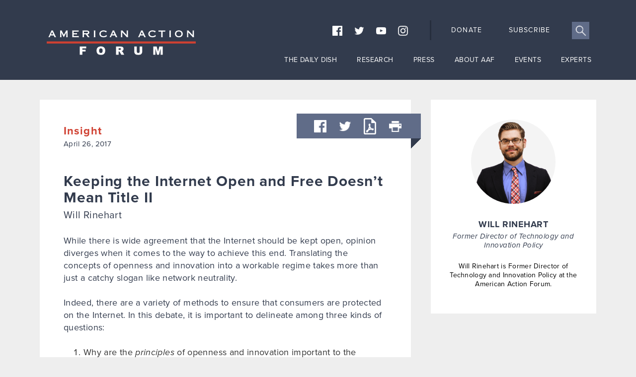

--- FILE ---
content_type: text/html; charset=UTF-8
request_url: https://www.americanactionforum.org/insight/keep-internet-open-free/
body_size: 20461
content:
<!doctype html>
<html lang="en-US" class="no-js">
<head>
	<meta charset="UTF-8">
<script type="text/javascript">
/* <![CDATA[ */
var gform;gform||(document.addEventListener("gform_main_scripts_loaded",function(){gform.scriptsLoaded=!0}),document.addEventListener("gform/theme/scripts_loaded",function(){gform.themeScriptsLoaded=!0}),window.addEventListener("DOMContentLoaded",function(){gform.domLoaded=!0}),gform={domLoaded:!1,scriptsLoaded:!1,themeScriptsLoaded:!1,isFormEditor:()=>"function"==typeof InitializeEditor,callIfLoaded:function(o){return!(!gform.domLoaded||!gform.scriptsLoaded||!gform.themeScriptsLoaded&&!gform.isFormEditor()||(gform.isFormEditor()&&console.warn("The use of gform.initializeOnLoaded() is deprecated in the form editor context and will be removed in Gravity Forms 3.1."),o(),0))},initializeOnLoaded:function(o){gform.callIfLoaded(o)||(document.addEventListener("gform_main_scripts_loaded",()=>{gform.scriptsLoaded=!0,gform.callIfLoaded(o)}),document.addEventListener("gform/theme/scripts_loaded",()=>{gform.themeScriptsLoaded=!0,gform.callIfLoaded(o)}),window.addEventListener("DOMContentLoaded",()=>{gform.domLoaded=!0,gform.callIfLoaded(o)}))},hooks:{action:{},filter:{}},addAction:function(o,r,e,t){gform.addHook("action",o,r,e,t)},addFilter:function(o,r,e,t){gform.addHook("filter",o,r,e,t)},doAction:function(o){gform.doHook("action",o,arguments)},applyFilters:function(o){return gform.doHook("filter",o,arguments)},removeAction:function(o,r){gform.removeHook("action",o,r)},removeFilter:function(o,r,e){gform.removeHook("filter",o,r,e)},addHook:function(o,r,e,t,n){null==gform.hooks[o][r]&&(gform.hooks[o][r]=[]);var d=gform.hooks[o][r];null==n&&(n=r+"_"+d.length),gform.hooks[o][r].push({tag:n,callable:e,priority:t=null==t?10:t})},doHook:function(r,o,e){var t;if(e=Array.prototype.slice.call(e,1),null!=gform.hooks[r][o]&&((o=gform.hooks[r][o]).sort(function(o,r){return o.priority-r.priority}),o.forEach(function(o){"function"!=typeof(t=o.callable)&&(t=window[t]),"action"==r?t.apply(null,e):e[0]=t.apply(null,e)})),"filter"==r)return e[0]},removeHook:function(o,r,t,n){var e;null!=gform.hooks[o][r]&&(e=(e=gform.hooks[o][r]).filter(function(o,r,e){return!!(null!=n&&n!=o.tag||null!=t&&t!=o.priority)}),gform.hooks[o][r]=e)}});
/* ]]> */
</script>

	<meta name="msvalidate.01" content="41969DB57D11BA64AEE68EAB043A3E25" />
	<meta http-equiv="X-UA-Compatible" content="IE=edge">
	<meta name="viewport" content="width=device-width">
		<link rel="profile" href="http://gmpg.org/xfn/11">
	<link rel="pingback" href="https://www.americanactionforum.org/xmlrpc.php">
    <link rel="preconnect" href="https://maxcdn.bootstrapcdn.com">
    <link rel="preconnect" href="https://use.typekit.net">
    <link rel="preconnect" href="https://platform.twitter.com">
    <link rel="preconnect" href="https://www.googletagmanager.com">
    <link rel="preconnect" href="https://www.google-analytics.com">
    <link rel="preconnect" href="https://www.googleadservices.com">
    <link rel="preconnect" href="https://www.google.com">
    <link rel="preconnect" href="https://ajax.googleapis.com">
    <link rel="preconnect" href="https://connect.facebook.net">
    <link rel="preconnect" href="https://s3.amazonaws.com">
    <link rel="stylesheet" href="https://maxcdn.bootstrapcdn.com/font-awesome/4.5.0/css/font-awesome.min.css">

	<meta property="fb:pages" content="329138183746" />

	<!--[if lt IE 9]>
	<script src="https://www.americanactionforum.org/wp-content/themes/aaf/js/lib/html5shiv.min.js"></script>
	<script src="https://www.americanactionforum.org/wp-content/themes/aaf/js/lib/respond.min.js"></script>
	<![endif]-->
	<script>(function () {
			document.documentElement.className = 'js'
		})();
	</script>
	<meta name='robots' content='index, follow, max-image-preview:large, max-snippet:-1, max-video-preview:-1' />

	<!-- This site is optimized with the Yoast SEO plugin v25.7 - https://yoast.com/wordpress/plugins/seo/ -->
	<title>Keeping the Internet Open and Free Doesn&#039;t Mean Title II - AAF</title>
	<link rel="canonical" href="https://www.americanactionforum.org/insight/keep-internet-open-free/" />
	<meta property="og:locale" content="en_US" />
	<meta property="og:type" content="article" />
	<meta property="og:title" content="Keeping the Internet Open and Free Doesn&#039;t Mean Title II - AAF" />
	<meta property="og:description" content="While there is wide agreement that the Internet should be kept open, opinion diverges when it comes to the way to achieve this end." />
	<meta property="og:url" content="https://www.americanactionforum.org/insight/keep-internet-open-free/" />
	<meta property="og:site_name" content="AAF" />
	<meta property="article:publisher" content="https://www.facebook.com/AmericanActionForum/" />
	<meta property="article:modified_time" content="2017-05-10T23:57:21+00:00" />
	<meta property="og:image" content="https://www.americanactionforum.org/wp-content/uploads/2016/09/aaf.png" />
	<meta property="og:image:width" content="1200" />
	<meta property="og:image:height" content="628" />
	<meta property="og:image:type" content="image/png" />
	<meta name="twitter:card" content="summary_large_image" />
	<meta name="twitter:site" content="@aaf" />
	<script type="application/ld+json" class="yoast-schema-graph">{"@context":"https://schema.org","@graph":[{"@type":"WebPage","@id":"https://www.americanactionforum.org/insight/keep-internet-open-free/","url":"https://www.americanactionforum.org/insight/keep-internet-open-free/","name":"Keeping the Internet Open and Free Doesn't Mean Title II - AAF","isPartOf":{"@id":"https://www.americanactionforum.org/#website"},"datePublished":"2017-04-26T19:50:02+00:00","dateModified":"2017-05-10T23:57:21+00:00","breadcrumb":{"@id":"https://www.americanactionforum.org/insight/keep-internet-open-free/#breadcrumb"},"inLanguage":"en-US","potentialAction":[{"@type":"ReadAction","target":["https://www.americanactionforum.org/insight/keep-internet-open-free/"]}]},{"@type":"BreadcrumbList","@id":"https://www.americanactionforum.org/insight/keep-internet-open-free/#breadcrumb","itemListElement":[{"@type":"ListItem","position":1,"name":"Home","item":"https://www.americanactionforum.org/"},{"@type":"ListItem","position":2,"name":"Insight","item":"https://www.americanactionforum.org/insight/"},{"@type":"ListItem","position":3,"name":"Keeping the Internet Open and Free Doesn&#8217;t Mean Title II"}]},{"@type":"WebSite","@id":"https://www.americanactionforum.org/#website","url":"https://www.americanactionforum.org/","name":"AAF","description":"AAF","publisher":{"@id":"https://www.americanactionforum.org/#organization"},"potentialAction":[{"@type":"SearchAction","target":{"@type":"EntryPoint","urlTemplate":"https://www.americanactionforum.org/?s={search_term_string}"},"query-input":{"@type":"PropertyValueSpecification","valueRequired":true,"valueName":"search_term_string"}}],"inLanguage":"en-US"},{"@type":"Organization","@id":"https://www.americanactionforum.org/#organization","name":"American Action Forum","url":"https://www.americanactionforum.org/","logo":{"@type":"ImageObject","inLanguage":"en-US","@id":"https://www.americanactionforum.org/#/schema/logo/image/","url":"https://www.americanactionforum.org/wp-content/uploads/2015/08/Generic-AAF-Image.png","contentUrl":"https://www.americanactionforum.org/wp-content/uploads/2015/08/Generic-AAF-Image.png","width":1200,"height":628,"caption":"American Action Forum"},"image":{"@id":"https://www.americanactionforum.org/#/schema/logo/image/"},"sameAs":["https://www.facebook.com/AmericanActionForum/","https://x.com/aaf","https://www.instagram.com/americanactionforum/","https://www.youtube.com/user/AmericanActionForum"]}]}</script>
	<!-- / Yoast SEO plugin. -->


<style id='wp-img-auto-sizes-contain-inline-css' type='text/css'>
img:is([sizes=auto i],[sizes^="auto," i]){contain-intrinsic-size:3000px 1500px}
/*# sourceURL=wp-img-auto-sizes-contain-inline-css */
</style>
<style id='classic-theme-styles-inline-css' type='text/css'>
/*! This file is auto-generated */
.wp-block-button__link{color:#fff;background-color:#32373c;border-radius:9999px;box-shadow:none;text-decoration:none;padding:calc(.667em + 2px) calc(1.333em + 2px);font-size:1.125em}.wp-block-file__button{background:#32373c;color:#fff;text-decoration:none}
/*# sourceURL=/wp-includes/css/classic-themes.min.css */
</style>
<link rel='stylesheet' id='main-css' href='https://www.americanactionforum.org/wp-content/themes/aaf/style.min.css?ver=1.8.216' type='text/css' media='all' />
		<!-- Icons -->
		<link rel="apple-touch-icon-precomposed icon" sizes="144x144" href="https://www.americanactionforum.org/wp-content/themes/aaf/images/fav-144x144.png">
		<link rel="apple-touch-icon-precomposed icon" sizes="114x114" href="https://www.americanactionforum.org/wp-content/themes/aaf/images/fav-114x114.png">
		<link rel="apple-touch-icon-precomposed icon" sizes="72x72" href="https://www.americanactionforum.org/wp-content/themes/aaf/images/fav-72x72.png">
		<link rel="shortcut icon" sizes="16x16" href="https://www.americanactionforum.org/wp-content/themes/aaf/images/fav-16x16.png">
		<meta name="msapplication-TileImage" content="https://www.americanactionforum.org/wp-content/themes/aaf/images/fav-144x144.png">
		<meta name="msapplication-TileColor" content="#323b4d">
		<meta name="theme-color" content="#323b4d">

		<!-- TYPEKIT -->
		<!-- <script src="//use.typekit.net/.js"></script><script>try{Typekit.load();}catch(e){}</script> -->
        <link rel="stylesheet" href="https://use.typekit.net/ezx2tyy.css">
				<style>
			.algolia-search-highlight {
				background-color: #fffbcc;
				border-radius: 2px;
				font-style: normal;
			}
		</style>
				<style type="text/css" id="wp-custom-css">
			ul.ai-container-intro {
max-width: 800px!important;
}		</style>
		
	<!-- Begin 33Across SiteCTRL -->
	<script>
		var Tynt=Tynt||[];Tynt.push('aFvHI2ATWr5POhrkHcnlxd');
		(function(){var h,s=document.createElement('script');
			s.src=(window.location.protocol==='https:'?
					'https':'http')+'://cdn.tynt.com/ti.js';
			h=document.getElementsByTagName('script')[0];
			h.parentNode.insertBefore(s,h);})();
	</script>
	<!-- End 33Across SiteCTRL -->
<style id='global-styles-inline-css' type='text/css'>
:root{--wp--preset--aspect-ratio--square: 1;--wp--preset--aspect-ratio--4-3: 4/3;--wp--preset--aspect-ratio--3-4: 3/4;--wp--preset--aspect-ratio--3-2: 3/2;--wp--preset--aspect-ratio--2-3: 2/3;--wp--preset--aspect-ratio--16-9: 16/9;--wp--preset--aspect-ratio--9-16: 9/16;--wp--preset--color--black: #000000;--wp--preset--color--cyan-bluish-gray: #abb8c3;--wp--preset--color--white: #ffffff;--wp--preset--color--pale-pink: #f78da7;--wp--preset--color--vivid-red: #cf2e2e;--wp--preset--color--luminous-vivid-orange: #ff6900;--wp--preset--color--luminous-vivid-amber: #fcb900;--wp--preset--color--light-green-cyan: #7bdcb5;--wp--preset--color--vivid-green-cyan: #00d084;--wp--preset--color--pale-cyan-blue: #8ed1fc;--wp--preset--color--vivid-cyan-blue: #0693e3;--wp--preset--color--vivid-purple: #9b51e0;--wp--preset--gradient--vivid-cyan-blue-to-vivid-purple: linear-gradient(135deg,rgb(6,147,227) 0%,rgb(155,81,224) 100%);--wp--preset--gradient--light-green-cyan-to-vivid-green-cyan: linear-gradient(135deg,rgb(122,220,180) 0%,rgb(0,208,130) 100%);--wp--preset--gradient--luminous-vivid-amber-to-luminous-vivid-orange: linear-gradient(135deg,rgb(252,185,0) 0%,rgb(255,105,0) 100%);--wp--preset--gradient--luminous-vivid-orange-to-vivid-red: linear-gradient(135deg,rgb(255,105,0) 0%,rgb(207,46,46) 100%);--wp--preset--gradient--very-light-gray-to-cyan-bluish-gray: linear-gradient(135deg,rgb(238,238,238) 0%,rgb(169,184,195) 100%);--wp--preset--gradient--cool-to-warm-spectrum: linear-gradient(135deg,rgb(74,234,220) 0%,rgb(151,120,209) 20%,rgb(207,42,186) 40%,rgb(238,44,130) 60%,rgb(251,105,98) 80%,rgb(254,248,76) 100%);--wp--preset--gradient--blush-light-purple: linear-gradient(135deg,rgb(255,206,236) 0%,rgb(152,150,240) 100%);--wp--preset--gradient--blush-bordeaux: linear-gradient(135deg,rgb(254,205,165) 0%,rgb(254,45,45) 50%,rgb(107,0,62) 100%);--wp--preset--gradient--luminous-dusk: linear-gradient(135deg,rgb(255,203,112) 0%,rgb(199,81,192) 50%,rgb(65,88,208) 100%);--wp--preset--gradient--pale-ocean: linear-gradient(135deg,rgb(255,245,203) 0%,rgb(182,227,212) 50%,rgb(51,167,181) 100%);--wp--preset--gradient--electric-grass: linear-gradient(135deg,rgb(202,248,128) 0%,rgb(113,206,126) 100%);--wp--preset--gradient--midnight: linear-gradient(135deg,rgb(2,3,129) 0%,rgb(40,116,252) 100%);--wp--preset--font-size--small: 13px;--wp--preset--font-size--medium: 20px;--wp--preset--font-size--large: 36px;--wp--preset--font-size--x-large: 42px;--wp--preset--spacing--20: 0.44rem;--wp--preset--spacing--30: 0.67rem;--wp--preset--spacing--40: 1rem;--wp--preset--spacing--50: 1.5rem;--wp--preset--spacing--60: 2.25rem;--wp--preset--spacing--70: 3.38rem;--wp--preset--spacing--80: 5.06rem;--wp--preset--shadow--natural: 6px 6px 9px rgba(0, 0, 0, 0.2);--wp--preset--shadow--deep: 12px 12px 50px rgba(0, 0, 0, 0.4);--wp--preset--shadow--sharp: 6px 6px 0px rgba(0, 0, 0, 0.2);--wp--preset--shadow--outlined: 6px 6px 0px -3px rgb(255, 255, 255), 6px 6px rgb(0, 0, 0);--wp--preset--shadow--crisp: 6px 6px 0px rgb(0, 0, 0);}:where(.is-layout-flex){gap: 0.5em;}:where(.is-layout-grid){gap: 0.5em;}body .is-layout-flex{display: flex;}.is-layout-flex{flex-wrap: wrap;align-items: center;}.is-layout-flex > :is(*, div){margin: 0;}body .is-layout-grid{display: grid;}.is-layout-grid > :is(*, div){margin: 0;}:where(.wp-block-columns.is-layout-flex){gap: 2em;}:where(.wp-block-columns.is-layout-grid){gap: 2em;}:where(.wp-block-post-template.is-layout-flex){gap: 1.25em;}:where(.wp-block-post-template.is-layout-grid){gap: 1.25em;}.has-black-color{color: var(--wp--preset--color--black) !important;}.has-cyan-bluish-gray-color{color: var(--wp--preset--color--cyan-bluish-gray) !important;}.has-white-color{color: var(--wp--preset--color--white) !important;}.has-pale-pink-color{color: var(--wp--preset--color--pale-pink) !important;}.has-vivid-red-color{color: var(--wp--preset--color--vivid-red) !important;}.has-luminous-vivid-orange-color{color: var(--wp--preset--color--luminous-vivid-orange) !important;}.has-luminous-vivid-amber-color{color: var(--wp--preset--color--luminous-vivid-amber) !important;}.has-light-green-cyan-color{color: var(--wp--preset--color--light-green-cyan) !important;}.has-vivid-green-cyan-color{color: var(--wp--preset--color--vivid-green-cyan) !important;}.has-pale-cyan-blue-color{color: var(--wp--preset--color--pale-cyan-blue) !important;}.has-vivid-cyan-blue-color{color: var(--wp--preset--color--vivid-cyan-blue) !important;}.has-vivid-purple-color{color: var(--wp--preset--color--vivid-purple) !important;}.has-black-background-color{background-color: var(--wp--preset--color--black) !important;}.has-cyan-bluish-gray-background-color{background-color: var(--wp--preset--color--cyan-bluish-gray) !important;}.has-white-background-color{background-color: var(--wp--preset--color--white) !important;}.has-pale-pink-background-color{background-color: var(--wp--preset--color--pale-pink) !important;}.has-vivid-red-background-color{background-color: var(--wp--preset--color--vivid-red) !important;}.has-luminous-vivid-orange-background-color{background-color: var(--wp--preset--color--luminous-vivid-orange) !important;}.has-luminous-vivid-amber-background-color{background-color: var(--wp--preset--color--luminous-vivid-amber) !important;}.has-light-green-cyan-background-color{background-color: var(--wp--preset--color--light-green-cyan) !important;}.has-vivid-green-cyan-background-color{background-color: var(--wp--preset--color--vivid-green-cyan) !important;}.has-pale-cyan-blue-background-color{background-color: var(--wp--preset--color--pale-cyan-blue) !important;}.has-vivid-cyan-blue-background-color{background-color: var(--wp--preset--color--vivid-cyan-blue) !important;}.has-vivid-purple-background-color{background-color: var(--wp--preset--color--vivid-purple) !important;}.has-black-border-color{border-color: var(--wp--preset--color--black) !important;}.has-cyan-bluish-gray-border-color{border-color: var(--wp--preset--color--cyan-bluish-gray) !important;}.has-white-border-color{border-color: var(--wp--preset--color--white) !important;}.has-pale-pink-border-color{border-color: var(--wp--preset--color--pale-pink) !important;}.has-vivid-red-border-color{border-color: var(--wp--preset--color--vivid-red) !important;}.has-luminous-vivid-orange-border-color{border-color: var(--wp--preset--color--luminous-vivid-orange) !important;}.has-luminous-vivid-amber-border-color{border-color: var(--wp--preset--color--luminous-vivid-amber) !important;}.has-light-green-cyan-border-color{border-color: var(--wp--preset--color--light-green-cyan) !important;}.has-vivid-green-cyan-border-color{border-color: var(--wp--preset--color--vivid-green-cyan) !important;}.has-pale-cyan-blue-border-color{border-color: var(--wp--preset--color--pale-cyan-blue) !important;}.has-vivid-cyan-blue-border-color{border-color: var(--wp--preset--color--vivid-cyan-blue) !important;}.has-vivid-purple-border-color{border-color: var(--wp--preset--color--vivid-purple) !important;}.has-vivid-cyan-blue-to-vivid-purple-gradient-background{background: var(--wp--preset--gradient--vivid-cyan-blue-to-vivid-purple) !important;}.has-light-green-cyan-to-vivid-green-cyan-gradient-background{background: var(--wp--preset--gradient--light-green-cyan-to-vivid-green-cyan) !important;}.has-luminous-vivid-amber-to-luminous-vivid-orange-gradient-background{background: var(--wp--preset--gradient--luminous-vivid-amber-to-luminous-vivid-orange) !important;}.has-luminous-vivid-orange-to-vivid-red-gradient-background{background: var(--wp--preset--gradient--luminous-vivid-orange-to-vivid-red) !important;}.has-very-light-gray-to-cyan-bluish-gray-gradient-background{background: var(--wp--preset--gradient--very-light-gray-to-cyan-bluish-gray) !important;}.has-cool-to-warm-spectrum-gradient-background{background: var(--wp--preset--gradient--cool-to-warm-spectrum) !important;}.has-blush-light-purple-gradient-background{background: var(--wp--preset--gradient--blush-light-purple) !important;}.has-blush-bordeaux-gradient-background{background: var(--wp--preset--gradient--blush-bordeaux) !important;}.has-luminous-dusk-gradient-background{background: var(--wp--preset--gradient--luminous-dusk) !important;}.has-pale-ocean-gradient-background{background: var(--wp--preset--gradient--pale-ocean) !important;}.has-electric-grass-gradient-background{background: var(--wp--preset--gradient--electric-grass) !important;}.has-midnight-gradient-background{background: var(--wp--preset--gradient--midnight) !important;}.has-small-font-size{font-size: var(--wp--preset--font-size--small) !important;}.has-medium-font-size{font-size: var(--wp--preset--font-size--medium) !important;}.has-large-font-size{font-size: var(--wp--preset--font-size--large) !important;}.has-x-large-font-size{font-size: var(--wp--preset--font-size--x-large) !important;}
/*# sourceURL=global-styles-inline-css */
</style>
<link rel='stylesheet' id='gforms_reset_css-css' href='https://www.americanactionforum.org/wp-content/plugins/gravityforms/legacy/css/formreset.min.css?ver=2.9.22' type='text/css' media='all' />
<link rel='stylesheet' id='gforms_formsmain_css-css' href='https://www.americanactionforum.org/wp-content/plugins/gravityforms/legacy/css/formsmain.min.css?ver=2.9.22' type='text/css' media='all' />
<link rel='stylesheet' id='gforms_ready_class_css-css' href='https://www.americanactionforum.org/wp-content/plugins/gravityforms/legacy/css/readyclass.min.css?ver=2.9.22' type='text/css' media='all' />
<link rel='stylesheet' id='gforms_browsers_css-css' href='https://www.americanactionforum.org/wp-content/plugins/gravityforms/legacy/css/browsers.min.css?ver=2.9.22' type='text/css' media='all' />
</head>
<body class="wp-singular insight-template-default single single-insight postid-15482 wp-theme-aaf">
<!-- Google Tag Manager -->
<noscript><iframe src="//www.googletagmanager.com/ns.html?id=GTM-KP8FLV"
				  height="0" width="0" style="display:none;visibility:hidden"></iframe></noscript>
<script>(function(w,d,s,l,i){w[l]=w[l]||[];w[l].push({'gtm.start':
		new Date().getTime(),event:'gtm.js'});var f=d.getElementsByTagName(s)[0],
		j=d.createElement(s),dl=l!='dataLayer'?'&l='+l:'';j.async=true;j.src=
		'//www.googletagmanager.com/gtm.js?id='+i+dl;f.parentNode.insertBefore(j,f);
	})(window,document,'script','dataLayer','GTM-KP8FLV');</script>
<!-- End Google Tag Manager -->
<!-- Facebook SDK -->
<script>(function(d, s, id) {
		var js, fjs = d.getElementsByTagName(s)[0];
		if (d.getElementById(id)) return;
		js = d.createElement(s); js.id = id;
		js.src = "//connect.facebook.net/en_US/all.js#xfbml=1";
		fjs.parentNode.insertBefore(js, fjs);
	}(document, 'script', 'facebook-jssdk'));</script>

<link rel="stylesheet" type="text/css" href="https://www.americanactionforum.org/wp-content/themes/aaf/js/lib/slick/slick.css"/>
<link rel="stylesheet" type="text/css" href="https://www.americanactionforum.org/wp-content/themes/aaf/js/lib/slick/slick-theme.css"/><div class="closeSubscribe disabled"></div>
<div class="closeInterview disabled"></div>
<header class="site-header">
  <div class="header-wrapper">

    <div class="top-row">
      <div class="logo-container"><a href="https://www.americanactionforum.org"><img
            src="https://www.americanactionforum.org/wp-content/themes/aaf/images/logo.svg"></a></div>
      <div class="search-container-desktop">
        <!-- TODO: Social Links are hardcoded -->
        <span class="header-social">
          <a href="https://www.facebook.com/AmericanActionForum/" target="_blank"><img src="https://www.americanactionforum.org/wp-content/themes/aaf/images/aaf-facebook.png"></a>
          <a href="https://twitter.com/AAF" target="_blank"><img src="https://www.americanactionforum.org/wp-content/themes/aaf/images/aaf-twitter.png"></a>
          <a href="https://www.youtube.com/user/AmericanActionForum" target="_blank"><img src="https://www.americanactionforum.org/wp-content/themes/aaf/images/aaf-youtube.png"></a>
          <a href="https://www.instagram.com/americanactionforum/" target="_blank"><img src="https://www.americanactionforum.org/wp-content/themes/aaf/images/aaf-instagram.png"></a>
        </span>
        <a class="header-link1" href="https://www.americanactionforum.org/donate">Donate</a>
        <a class="header-link2" href="https://www.americanactionforum.org/subscribe">Subscribe</a>

        <div class="header-subscribe-menu disabled">
  <style>
    div#mce-responses { overflow:hidden; }
    #mce-error-response {display:none;}
    #mce-success-response {display:none;}

    .firstname, .lastname {
      background-color: #fff;
      border: 4px solid #eee;
    }
  </style>
	<img class="arrow-icon" src="https://www.americanactionforum.org/wp-content/themes/aaf/images/aaf-check-arrow.png">
	<img class="arrow-spinner" src="https://www.americanactionforum.org/wp-content/themes/aaf/images/spinner.gif">
	<div class="thankyou-message"><h1>Thank You!</h1></div>

	<form action="https://americanactionforum.us7.list-manage.com/subscribe/post?u=47129334134c26e1b8926d742&amp;id=64783a8335" method="POST" id="mc-embedded-subscribe-form" name="mc-embedded-subscribe-form" class="validate signup-all" target="_blank">
		<div class="hidden-inputs">
						<input type=hidden name="slid" value="6700EAF45F07D38EE1A87B788BF1D6C5" />
			<input type=hidden name="cmd" value="subscribe" />
			<input type=hidden name="goto" value="https://www.americanactionforum.org/insight/keep-internet-open-free/#thankyou" />
			<input type="hidden" name="errors_to" value="" />

						<input type="radio" data-toggle="radio" class="format_mime" name="format" value="mime" />
			<input type="radio" data-toggle="radio" class="format_html" name="format" value="html" checked />
			<input type="radio" data-toggle="radio" class="format_plain" name="format" value="plain" />

      <input class="custom_aaf_daily_dish" type="checkbox" value="1" name="group[22925][1]" id="mce-group[22925]-22925-0" checked>
      <input class="custom_aaf_health_checkup" type="checkbox" value="2" name="group[22925][2]" id="mce-group[22925]-22925-2" checked>
      <input class="custom_aaf_u6_fix" type="checkbox" value="4" name="group[22925][4]" id="mce-group[22925]-22925-1" checked>
      <input class="custom_aaf_shipment" type="checkbox" value="8796093022208" name="group[22925][8796093022208]" id="mce-group[22925]-22925-4" checked>
      <input class="custom_aaf_week_in_regs" type="checkbox" value="8" name="group[22925][8]" id="mce-group[22925]-22925-3" checked>

      <input class="custom_aaf_budget" type="checkbox" value="268435456" name="group[80880][268435456]" id="mce-group[80880]-80880-0">
      <input class="custom_aaf_economy" type="checkbox" value="536870912" name="group[80880][536870912]" id="mce-group[80880]-80880-1">
      <input class="custom_aaf_education" type="checkbox" value="1073741824" name="group[80880][1073741824]" id="mce-group[80880]-80880-2">
      <input class="custom_aaf_energy_env" type="checkbox" value="2147483648" name="group[80880][2147483648]" id="mce-group[80880]-80880-3">
      <input class="custom_aaf_financial_services" type="checkbox" value="4294967296" name="group[80880][4294967296]" id="mce-group[80880]-80880-4">
      <input class="custom_aaf_health_care" type="checkbox" value="8589934592" name="group[80880][8589934592]" id="mce-group[80880]-80880-5">
      <input class="custom_aaf_housing" type="checkbox" value="34359738368" name="group[80880][34359738368]" id="mce-group[80880]-80880-6">
      <input class="custom_aaf_immigration" type="checkbox" value="68719476736" name="group[80880][68719476736]" id="mce-group[80880]-80880-7">
      <input class="custom_aaf_labor" type="checkbox" value="274877906944" name="group[80880][274877906944]" id="mce-group[80880]-80880-8">
      <input class="custom_aaf_regs" type="checkbox" value="549755813888" name="group[80880][549755813888]" id="mce-group[80880]-80880-9">
      <input class="custom_aaf_tech_innov" type="checkbox" value="1099511627776" name="group[80880][1099511627776]" id="mce-group[80880]-80880-10">
      <input class="custom_aaf_trade" type="checkbox" value="2199023255552" name="group[80880][2199023255552]" id="mce-group[80880]-80880-11">

		</div>

		<div class="subscribe-table">

      <div class="subscribe-item">
        <div class="subscribe-header"><span class="chk-ok" checked></span><input type="radio" name="daily-dish-check" value="yes" checked /></div>
        <div class="subscribe-header" style="display:none;"><span class="chk-no"></span><input type="radio" name="daily-dish-check" value="no" /></div>
        <div class="subscribe-header-main"><h5>The Daily Dish</h5><p>Serving economic news and views every morning.</p></div>
      </div>

      <div class="subscribe-item">
        <div class="subscribe-header"><span class="chk-ok" checked></span><input type="radio" name="week-in-reg-check" value="yes" checked /></div>
        <div class="subscribe-header" style="display:none;"><span class="chk-no"></span><input type="radio" name="week-in-reg-check" value="no" /></div>
        <div class="subscribe-header-main"><h5>The Week in Regulation</h5>Weekly analysis of newly proposed and final rules, including their cost.</div>
      </div>

      <div class="subscribe-item">
        <div class="subscribe-header"><span class="chk-ok" checked></span><input type="radio" name="u6-fix-check" value="yes" checked /></div>
        <div class="subscribe-header" style="display:none;"><span class="chk-no"></span><input type="radio" name="u6-fix-check" value="no" /></div>
        <div class="subscribe-header-main"><h5>U6 Fix</h5><p>Analysis on the underemployment number in the monthly jobs report.</p></div>
      </div>

      <div class="subscribe-item">
        <div class="subscribe-header"><span class="chk-ok" checked></span><input type="radio" name="health-checkup-check" value="yes" checked /></div>
        <div class="subscribe-header" style="display:none;"><span class="chk-no"></span><input type="radio" name="health-checkup-check" value="no" /></div>
        <div class="subscribe-header-main"><h5>Weekly Checkup</h5>Weekly analysis of what’s happening in health care.</div>
      </div>

      <div class="subscribe-item">
        <div class="subscribe-header"><span class="chk-ok" checked></span><input type="radio" name="shipment-check" value="yes" checked /></div>
        <div class="subscribe-header" style="display:none;"><span class="chk-no"></span><input type="radio" name="shipment-check" value="no" /></div>
        <div class="subscribe-header-main"><h5>The Shipment</h5><p>Explains and analyzes the biggest news in international trade.</p></div>
      </div>

      <hr class="subscribe-divider full-width">

      <h4 class="subscribe-by-topic full-width">Subscribe By Topic</h4>

      <div class="subscribe-item">
        <div class="subscribe-header"><span class="chk-ok"></span><input type="radio" name="budget-check" value="yes" /></div>
        <div class="subscribe-header" style="display:none;"><span class="chk-no" checked></span><input type="radio" name="budget-check" value="no" checked /></div>
        <div class="subscribe-header-main"><h5>Budget</h5></div>
      </div>

      <div class="subscribe-item">
        <div class="subscribe-header"><span class="chk-ok"></span><input type="radio" name="housing-check" value="yes" /></div>
        <div class="subscribe-header" style="display:none;"><span class="chk-no" checked></span><input type="radio" name="housing-check" value="no" checked /></div>
        <div class="subscribe-header-main"><h5>Housing</h5></div>
      </div>

      <div class="subscribe-item">
        <div class="subscribe-header"><span class="chk-ok"></span><input type="radio" name="economy-check" value="yes" /></div>
        <div class="subscribe-header" style="display:none;"><span class="chk-no" checked></span><input type="radio" name="economy-check" value="no" checked /></div>
        <div class="subscribe-header-main"><h5>Economy</h5></div>
      </div>

      <div class="subscribe-item">
        <div class="subscribe-header"><span class="chk-ok"></span><input type="radio" name="immigration-check" value="yes" /></div>
        <div class="subscribe-header" style="display:none;"><span class="chk-no" checked></span><input type="radio" name="immigration-check" value="no" checked /></div>
        <div class="subscribe-header-main"><h5>Immigration</h5></div>
      </div>

      <div class="subscribe-item">
        <div class="subscribe-header"><span class="chk-ok"></span><input type="radio" name="education-check" value="yes" /></div>
        <div class="subscribe-header" style="display:none;"><span class="chk-no" checked></span><input type="radio" name="education-check" value="no" checked /></div>
        <div class="subscribe-header-main"><h5>Education</h5></div>
      </div>

      <div class="subscribe-item">
        <div class="subscribe-header"><span class="chk-ok"></span><input type="radio" name="labors-check" value="yes" /></div>
        <div class="subscribe-header" style="display:none;"><span class="chk-no" checked></span><input type="radio" name="labors-check" value="no" checked /></div>
        <div class="subscribe-header-main"><h5>Labor</h5></div>
      </div>

      <div class="subscribe-item">
        <div class="subscribe-header"><span class="chk-ok"></span><input type="radio" name="energy-env-check" value="yes" /></div>
        <div class="subscribe-header" style="display:none;"><span class="chk-no" checked></span><input type="radio" name="energy-env-check" value="no" checked /></div>
        <div class="subscribe-header-main"><h5>Energy & Environment</h5></div>
      </div>

      <div class="subscribe-item">
        <div class="subscribe-header"><span class="chk-ok"></span><input type="radio" name="regs-check" value="yes" /></div>
        <div class="subscribe-header" style="display:none;"><span class="chk-no" checked></span><input type="radio" name="regs-check" value="no" checked /></div>
        <div class="subscribe-header-main"><h5>Regulation</h5></div>
      </div>

      <div class="subscribe-item">
        <div class="subscribe-header"><span class="chk-ok"></span><input type="radio" name="health-care-check" value="yes" /></div>
        <div class="subscribe-header" style="display:none;"><span class="chk-no" checked></span><input type="radio" name="health-care-check" value="no" checked /></div>
        <div class="subscribe-header-main"><h5>Health Care</h5></div>
      </div>

      <div class="subscribe-item">
        <div class="subscribe-header"><span class="chk-ok"></span><input type="radio" name="tech-innov-check" value="yes" /></div>
        <div class="subscribe-header" style="display:none;"><span class="chk-no" checked></span><input type="radio" name="tech-innov-check" value="no" checked /></div>
        <div class="subscribe-header-main"><h5>Technology & Innovation</h5></div>
      </div>

      <div class="subscribe-item">
        <div class="subscribe-header"><span class="chk-ok"></span><input type="radio" name="financial-services-check" value="yes" /></div>
        <div class="subscribe-header" style="display:none;"><span class="chk-no" checked></span><input type="radio" name="financial-services-check" value="no" checked /></div>
        <div class="subscribe-header-main"><h5>Financial Services</h5></div>
      </div>

      <div class="subscribe-item">
        <div class="subscribe-header"><span class="chk-ok"></span><input type="radio" name="trade-check" value="yes" /></div>
        <div class="subscribe-header" style="display:none;"><span class="chk-no" checked></span><input type="radio" name="trade-check" value="no" checked /></div>
        <div class="subscribe-header-main"><h5>Trade</h5></div>
      </div>

      <hr style="margin:7px 0px; display: block; width: 100%;">

      <div class="mc-field-group half-width" style="padding-right:5px;">
        <input type="text" value="" name="FNAME" class="firstname" placeholder="First Name" id="mce-FNAME">
      </div>
      <div class="mc-field-group half-width" style="padding-left:5px;">
        <input type="text" value="" name="LNAME" class="lastname" placeholder="Last Name" id="mce-LNAME">
      </div>
      <div class="mc-field-group full-width">
        <input type="email" value="" name="EMAIL" class="required email" placeholder="Email Address" id="mce-EMAIL">
      </div>
		</div>

    <div id="mce-responses" class="clear">
      <div class="response" id="mce-error-response" style="display:none"></div>
      <div class="response" id="mce-success-response" style="display:none"></div>
    </div>    <!-- real people should not fill this in and expect good things - do not remove this or risk form bot signups-->
    <div style="position: absolute; left: -5000px;" aria-hidden="true"><input type="text" name="b_47129334134c26e1b8926d742_64783a8335" tabindex="-1" value=""></div>
    <div class="clear"><input type="submit" value="Subscribe" name="subscribe" id="mc-embedded-subscribe" class="sub-button button"></div>
	</form>
  <script type='text/javascript' src='https://www.americanactionforum.org/wp-content/themes/aaf/js/mc-validate.js'></script><script type='text/javascript'>(function($) {window.fnames = new Array(); window.ftypes = new Array();fnames[0]='EMAIL';ftypes[0]='email';fnames[1]='FNAME';ftypes[1]='text';fnames[2]='LNAME';ftypes[2]='text';fnames[3]='ADDRESS';ftypes[3]='address';fnames[4]='PHONE';ftypes[4]='phone';fnames[5]='MMERGE5';ftypes[5]='text';fnames[6]='MMERGE6';ftypes[6]='text';fnames[7]='MMERGE7';ftypes[7]='text';}(jQuery));var $mcj = jQuery.noConflict(true);</script>
</div>



        <span class="header-search"><img src="https://www.americanactionforum.org/wp-content/themes/aaf/images/aaf-search.png"></span>
        <form style="display:none;" role="search" method="get" class="search-form"
            action="https://www.americanactionforum.org/">
          <div class="form-group">
		<input type="search" class="search-field form-control" placeholder="Search terms go here." value="" name="s" title="Search Box" />
	<input type="submit" class="search-submit btn" value="Search" />
	<p class="ui-warning">At least one search term must be present.</p>
</div>        </form>

      </div>
    </div>

    <div class="bottom-row">
      <div class="menu-container-desktop">
        <div class="menu-top-main-menu-container"><ul id="menu-top-main-menu" class="header-navigation"><li id="menu-item-4" class="menu-item menu-item-type-custom menu-item-object-custom menu-item-4"><a href="/daily-dish">The Daily Dish</a></li>
<li id="menu-item-2292" class="menu-item menu-item-type-post_type menu-item-object-page menu-item-2292"><a href="https://www.americanactionforum.org/topics/">Research</a></li>
<li id="menu-item-11579" class="menu-item menu-item-type-post_type menu-item-object-page menu-item-11579"><a href="https://www.americanactionforum.org/press-contact/">Press</a></li>
<li id="menu-item-11575" class="menu-item menu-item-type-post_type menu-item-object-page menu-item-11575"><a href="https://www.americanactionforum.org/about/">About AAF</a></li>
<li id="menu-item-2033" class="menu-item menu-item-type-custom menu-item-object-custom menu-item-2033"><a href="/event">Events</a></li>
<li id="menu-item-2034" class="menu-item menu-item-type-custom menu-item-object-custom menu-item-2034"><a href="/experts">Experts</a></li>
</ul></div>      </div>
      <div class="menu-container-mobile">
        <div class="hamburger-container">
          <button class="toggle-mobile-menu">
            <i class="fa fa-bars"></i>
            <i class="fa fa-times" style="display:none"></i>
          </button>
        </div>
        <div style="clear:both;"></div>
        <div class="mobile-menu">
          <div class="menu-top-main-menu-container"><ul id="menu-top-main-menu-1" class="mobile-navigation"><li class="menu-item menu-item-type-custom menu-item-object-custom menu-item-4"><a href="/daily-dish">The Daily Dish</a></li>
<li class="menu-item menu-item-type-post_type menu-item-object-page menu-item-2292"><a href="https://www.americanactionforum.org/topics/">Research</a></li>
<li class="menu-item menu-item-type-post_type menu-item-object-page menu-item-11579"><a href="https://www.americanactionforum.org/press-contact/">Press</a></li>
<li class="menu-item menu-item-type-post_type menu-item-object-page menu-item-11575"><a href="https://www.americanactionforum.org/about/">About AAF</a></li>
<li class="menu-item menu-item-type-custom menu-item-object-custom menu-item-2033"><a href="/event">Events</a></li>
<li class="menu-item menu-item-type-custom menu-item-object-custom menu-item-2034"><a href="/experts">Experts</a></li>
</ul></div>          <div class="search-container-top-search">
            <form role="search" method="get" class="search-form"
                action="https://www.americanactionforum.org/">
              <div class="form-group">
		<input type="search" class="search-field form-control" placeholder="Search terms go here." value="" name="s" title="Search Box" />
	<input type="submit" class="search-submit btn" value="Search" />
	<p class="ui-warning">At least one search term must be present.</p>
</div>            </form>
          </div>
        </div>
      </div>
    </div>

  </div>
</header>
<!-- .site-header -->
	<main id="main" class="site-main" role="main">

					
<article id="post-15482" class="post-15482 insight type-insight status-publish hentry category-technology-innovation">

	<div class="main-content  ">
		<div class="share-palette-desktop ">
			<span class="share-icons">
				<a href="https://www.facebook.com/sharer/sharer.php?u=https://www.americanactionforum.org/insight/keep-internet-open-free/" target="_blank">
					<img src="https://www.americanactionforum.org/wp-content/themes/aaf/images/aaf-facebook.png">
				</a>
				<a href="https://twitter.com/share?text=Keeping+the+Internet+Open+and+Free+Doesn%26%238217%3Bt+Mean+Title+II&url=https://www.americanactionforum.org/insight/keep-internet-open-free/" target="_blank">
					<img src="https://www.americanactionforum.org/wp-content/themes/aaf/images/aaf-twitter.png">
				</a>
									<a href="https://www.americanactionforum.org/print/?url=https://www.americanactionforum.org/insight/keep-internet-open-free/">
					<img src="https://www.americanactionforum.org/wp-content/themes/aaf/images/aaf-pdf.png">
				</a>
				                  <a href="https://www.americanactionforum.org/print/?url=https://www.americanactionforum.org/insight/keep-internet-open-free/?print">
            <img src="https://www.americanactionforum.org/wp-content/themes/aaf/images/aaf-print.png">
          </a>
        			</span>
		</div>
		
					<div class="share-palette-mobile">
				<span class="share-icons"><a href="" target="_blank"></a></span>
				<div class="dropdown">
					<button class="btn btn-default dropdown-toggle" type="button" id="dropdownMenu1" data-toggle="dropdown" aria-haspopup="true" aria-expanded="true">
						<img src="https://www.americanactionforum.org/wp-content/themes/aaf/images/aaf-mobile-share.png">
					</button>
					<ul class="dropdown-menu" aria-labelledby="dropdownMenu1">
						<li>
						<span class="share-icons">
							<a href="https://www.facebook.com/AmericanActionForum/" target="_blank">
								<img src="https://www.americanactionforum.org/wp-content/themes/aaf/images/aaf-facebook.png">
							</a>
							<a href="https://twitter.com/AAF" target="_blank">
								<img src="https://www.americanactionforum.org/wp-content/themes/aaf/images/aaf-twitter.png">
							</a>
							<a href="" target="_blank">
								<img src="https://www.americanactionforum.org/wp-content/themes/aaf/images/aaf-pdf.png"></a>
							<a href="" target="_blank">
								<img src="https://www.americanactionforum.org/wp-content/themes/aaf/images/aaf-print.png">
							</a>
						</span>
						</li>
					</ul>
				</div>
			</div>
		
		<p class="post-type">Insight</p><p class="post-date">April 26, 2017</p><h1 class="aaf-title">Keeping the Internet Open and Free Doesn’t Mean Title II</h1><p class="post-authors">Will Rinehart</p><div class="body-content"><p>While there is wide agreement that the Internet should be kept open, opinion diverges when it comes to the way to achieve this end. Translating the concepts of openness and innovation into a workable regime takes more than just a catchy slogan like network neutrality.</p>
<p>Indeed, there are a variety of methods to ensure that consumers are protected on the Internet. In this debate, it is important to delineate among three kinds of questions:</p>
<ol>
<li>Why are the <em>principles</em> of openness and innovation important to the Internet?</li>
<li>How do specific <em>policies</em> or <em>rules</em> support these broad principles?</li>
<li>And finally, which <em>legal justifications</em> will root the policies into law?</li>
</ol>
<p>With the reinvigoration of the debate, here is a list of the proposals that have been suggested to help secure openness and innovation. Some muddy the conversation by calling Title II reclassification the only <em>real</em> network neutrality, but this is a sleight of hand. There are a number of different combinations of policies and supporting legal justifications to secure openness and innovation on the Internet. The list below begins at the current legal regime supported by Title II reclassification and Section 706, and works through legislative options, a regime orbiting around the Federal Trade Commission, and some creative alternatives. In the end, however, the only long term solution is for Congress to act.</p>
<p><strong>Title II Reclassification</strong></p>
<p>In 2015, FCC Chairman Tom Wheeler, under pressure from the White House, reclassified broadband service to provide legal support for the agency’s network neutrality rules.</p>
<p>For nearly a decade, the FCC fought two legal battles over this issue. In 2005, the agency was brought to court over a Policy Statement it adopted. After that case was lost, the agency tried again with more formal rules. Those rules, too, were shut down by courts, but in doing so, the DC Circuit gave the agency a wide interpretation of Section 706 of the Communications Act, sparking the agency to take another shot. The finalized rules in 2015 included four broad rules:</p>
<ul>
<li>Transparency &#8211; Internet service providers (ISP) must provide information about their network management practices;</li>
<li>No Blocking &#8211; Consumers who subscribe to a retail broadband Internet access service must get access to all (lawful) destinations on the Internet;</li>
<li>No Throttling &#8211; Retail broadband services cannot degrade lawful content, applications, services, or devices; and</li>
<li>No Paid Prioritization &#8211; Paid prioritization occurs when a broadband provider accepts payment (monetary or otherwise) to manage its network in a way that benefits particular content, applications, services, or devices.</li>
</ul>
<p>With the 2015 order, the FCC went further than ever before, beyond the four principles of the 2005 Policy Statement, and the less onerous rules in 2010. This time around, the agency took the power to police a step further under a new catchall, the “General Conduct” Rule. Even <a href="https://apps.fcc.gov/edocs_public/attachmatch/FCC-15-24A1.pdf">ardent supporters of reclassification</a> were worried about the new expansive role that this open ended rule, separate from the four other rules, would give the agency.</p>
<p>As the Electronic Frontier Foundation explained,</p>
<p style="padding-left: 30px;">The Commission has an important role to play in promulgating ‘rules of the road’ for broadband, but that role should be narrow and firmly bounded. We fear the proposed ‘general conduct rule’ may meet neither criteria. Accordingly, if the Commission intends to adopt a ‘general conduct rule’ it should spell out, in advance, the contours and limits of that rule, and clarify that the rule shall be applied only in specific circumstances.</p>
<p>Currently, the reclassification stands, but it isn’t a smart policy package, as <a href="https://www.americanactionforum.org/insight/primer-network-neutrality-and-title-ii/">AAF</a> has explained elsewhere. For one, Congress never gave the agency direct legislation to regulate in the name of network neutrality, so the FCC had to cobble together the legal <a href="https://apps.fcc.gov/edocs_public/attachmatch/FCC-15-24A1.pdf">backing in over 300 pages</a>. Since no law requires the agency to enforce these rules, the agency is likely to change legal regimes with every new administration. Not surprisingly, those who favor legally sound and consistent rules of the road have not been proponents of Title II.</p>
<p>Second, reclassification takes power away from the Federal Trade Commission to police broadband providers, fracturing privacy protection on the Internet.</p>
<p>Lastly, and most importantly, reclassification grants the FCC broad and unchecked power. Title II goes much further than simply grounding the four rules. While ISPs are hardly the heroes of this story, the FCC has an even longer record of meddling.</p>
<p><strong>Section 706</strong></p>
<p>While the big story in 2015 was reclassification, another legal coup occurred as the agency wrote into the federal code their claim via Section 706. According to public documents from the FCC, the “rules are grounded in the strongest possible legal foundation by relying on multiple sources of authority, including: Title II of the Communications Act and Section 706 of the Telecommunications Act of 1996.”</p>
<p>Before reclassification, FCC Chair Wheeler was largely expected to root the four basic rules in Section 706 authority. Even that interpretation stretched the limits. Section 706 merely encourages the deployment on a reasonable and timely basis of advanced telecommunications by removing barriers to infrastructure investment. The 2015 Order took the court’s advice and ran with it. Indeed, in the waning days of the Obama presidency, Wheeler tested the outer limits of this regulatory creep by pressing forward on cybersecurity, unchartered territory for the FCC.</p>
<p><strong>A Congressional Mandate</strong></p>
<p>With a decade of legal battles already behind us, the only route out of this mess runs directly through Congress. Republican leaders in <a href="https://www.commerce.senate.gov/public/index.cfm/pressreleases?ID=0ED1FEBC-A482-403A-8141-AAC6A27ECDBF">both the House and the Senate</a> have offered support for a compromise bill, echoing <a href="https://www.bostonglobe.com/news/nation/2014/02/03/senator-edward-markey-introduces-net-neutrality-bill-prevent-internet-service-providers-from-granting-priority-access-big-firms/aYQIHbEkC04tRmqc8EIQ4M/story.html">a 2010 bill</a> from Democrat Senator Markey. Yet, bipartisan support is still needed for a bill to move through Congress, and it seems there is little appetite to take up this issue.</p>
<p><strong>Federal Trade Commission</strong></p>
<p>Much has changed since the early 2000s when network neutrality began. In his paper outlining the concept, Tim Wu calls for a balanced approach, noting that “we need distinguish between forbidden grounds of discrimination, those that distort secondary markets, and permissible grounds, those necessary to network administration and harm to the network.” In that paper, he proposed a bill that broadly mandated “no restrictions on the use of an Internet connection,” but carved out a number of instances when it could be permissible. Those that remain faithful to this original vision tend to gravitate towards the Federal Trade Commission as the top cop.</p>
<p>Under this regime, ISPs would have to conform to broader policies of discrimination and harm as defined by the contours of competition law. Using the FTC to police harm wouldn’t result in specific rules like the FCC currently has on the books. To some, this is a detriment. But, it is important to remember that companies will have strain to follow the spirit of the law. This productive ambiguity would still secure the principles of an open Internet, even though it would be achieved through a different set of policies and legal justifications.</p>
<p><strong>The FTC + The FCC</strong></p>
<p>Another approach would employ mixed methods, combining the knowledge of the FCC in the broadband industry with the economic analysis and legal footing of the Federal Trade Commission. Like other sectors of the economy with dual agency jurisdiction, the two agencies did formalize an agreement on privacy, outlining how the FTC and FCC will coordinate consumer protection efforts. In this memo, both agreed upon the “agencies’ expertise in their respective jurisdictions,” similar to what FCC Commissioner Robert McDowell suggested be done for broadband writ large.</p>
<p>As the former commissioner <a href="https://apps.fcc.gov/edocs_public/attachmatch/FCC-10-201A4.doc">explained</a>,</p>
<p style="padding-left: 30px;">In lieu of new rules, which will be tied up in court for years, the FCC could create a new role for itself by partnering with already established, nongovernmental Internet governance groups, engineers, consumer groups, academics, economists, antitrust experts, consumer protection agencies, industry associations, and others to spotlight allegations of anticompetitive conduct in the broadband market, and work together to resolve them. Since it was privatized, Internet governance has always been based on a foundation of bottom-up collaboration and cooperation rather than top-down regulation.</p>
<p>McDowell is right that this standing committee style of organization, which is a feature of nearly every Internet coordinating body, has created a near-perfect track record of resolving Internet management conflicts without government intervention. It too is another way to achieve openness on the Internet.</p>
<p><strong>Something Borrowed, Something Blue, Something Old, Something New</strong></p>
<p>The range of options doesn’t end there.</p>
<p>Having worked closely with the court, Hal Singer thinks we should borrow the mechanisms of the adjudication process of Section 616 of the Cable Act. Instead of being in the hands of the FCC, this system works through an administrative law judge, requiring a complaint and the normal standards of evidence. Considering the extensive legal apparatus already involved in the debate, attorneys working on the behalf of the public could have a sizeable impact.</p>
<p>Walt Mossberg, a veteran journalist, <a href="http://www.theverge.com/2017/4/12/15265530/walt-mossberg-internet-plan-privacy-freedom">believes we should begin anew</a>, and cajoled Congress to pass a new broad law that sets out the national interest in protecting the Internet. In that same piece of legislation, a special, permanent, nonpartisan, independent commission or court would adjudicate disputes about Internet issues as they arise, by interpreting that law.</p>
<p><strong>Conclusion</strong></p>
<p>Whichever specific policies are eventually chosen, it is simply not the case there is only one singular network neutrality regime, but a number of different pathways. Yet, given just how contentious the last decade has been, Congress needs to find a legislative fix and put this issue to rest.</p>
</div>


		<p class="disclaimer"><a href="https://www.americanactionforum.org/disclaimer">Disclaimer</a></p><div class="author-container">			<div class="author-inner">
				<a href="https://www.americanactionforum.org/experts/will-rinehart">
					<div class="author">
						<img class="author-image" src="https://www.americanactionforum.org/wp-content/uploads/2014/01/Rinehart-300x300.png"><h1 class="author-name">Will Rinehart</h1><h2>Former Director of Technology and Innovation Policy</h2><p>Will Rinehart is Former Director of Technology and Innovation Policy at the American Action Forum.</p>					</div>
				</a>
			</div>
			</div><div class="related-posts-container"><h1 class="related-posts">Related Posts</h1><div class="post-wrapper">
<div class="card ">
	<div class="card-comments-for-record card-inner">
		<a class="card-link" href="https://www.americanactionforum.org/comments-for-record/comments-to-the-fcc-on-net-neutrality-and-title-ii-reclassification/">
			<div class="date-type">
				<p>July 17, 2014</p>				<p class="post-type">Comments for the Record</p>
			</div>
			<div class="title-author">
				<h1 class="aaf-title">Comments to the FCC on Net Neutrality and Title II Reclassification</h1><p class="post-authors">Will Rinehart</p>			</div>
							<div class="excerpt ">
							<p class="aaf-excerpt">New pushes in the network neutrality debate are threatening to place much of the Internet sector under a new burdensome regulatory regime that could hinder…</p>
						</div>
			
		</a>
	</div>
	<div class="card-bottom"></div>
</div>
</div><div class="post-wrapper">
<div class="card ">
	<div class="card-insight card-inner">
		<a class="card-link" href="https://www.americanactionforum.org/insight/court-finds-network-neutrality-rules-legal-bad-policy/">
			<div class="date-type">
				<p>June 21, 2016</p>				<p class="post-type">Insight</p>
			</div>
			<div class="title-author">
				<h1 class="aaf-title">Court Finds Network Neutrality Rules Both Legal And Bad Policy</h1><p class="post-authors">Will Rinehart</p>			</div>
							<div class="excerpt ">
							<p class="aaf-excerpt">The DC Circuit Court upheld the FCC's onerous reclassification of Internet service but admitted the policy is paradoxical, lacks economic and analytical…</p>
						</div>
			
		</a>
	</div>
	<div class="card-bottom"></div>
</div>
</div><div class="post-wrapper">
<div class="card ">
	<div class="card-insight card-inner">
		<a class="card-link" href="https://www.americanactionforum.org/insight/network-neutrality-decision-a-mixed-bag-for-consumers/">
			<div class="date-type">
				<p>January 14, 2014</p>				<p class="post-type">Insight</p>
			</div>
			<div class="title-author">
				<h1 class="aaf-title">Network Neutrality Decision a Mixed Bag for Consumers</h1><p class="post-authors">Will Rinehart</p>			</div>
							<div class="excerpt ">
							<p class="aaf-excerpt">A four year struggle over network neutrality came to a head today as the DC District Court of Appeals struck down two of the three major provisions of…</p>
						</div>
			
		</a>
	</div>
	<div class="card-bottom"></div>
</div>
</div></div>
	</div>

			<div class="side-content">
            
      			<div class="author-container">			<div class="author-inner">
				<a href="https://www.americanactionforum.org/experts/will-rinehart">
					<div class="author">
						<img class="author-image" src="https://www.americanactionforum.org/wp-content/uploads/2014/01/Rinehart-300x300.png"><h1 class="author-name">Will Rinehart</h1><h2>Former Director of Technology and Innovation Policy</h2><p>Will Rinehart is Former Director of Technology and Innovation Policy at the American Action Forum.</p>					</div>
				</a>
			</div>
			</div>		</div>
	
</article><!-- #post-## -->

		
	</main><!-- .site-main -->

<footer id="colophon" class="site-footer" role="contentinfo">
	<div class="site-info">

		<div class="footer-menu">

			<div id="footer-social-links" class="social-links-wrap">
				<div class="social-links">
  <span id="footer-social-links-facebook" class="social-links-facebook">
    <a target="_blank" href="https://www.facebook.com/AmericanActionForum/"><img src="https://www.americanactionforum.org/wp-content/themes/aaf/images/aaf-facebook.png"></a>
  </span>
  <span id="footer-social-links-twitter" class="social-links-twitter">
    <a target="_blank" href="https://twitter.com/AAF"><img src="https://www.americanactionforum.org/wp-content/themes/aaf/images/aaf-twitter.png"></a>
  </span>
  <span id="footer-social-links-youtube" class="social-links-youtube">
    <a target="_blank" href="https://www.youtube.com/user/AmericanActionForum"><img src="https://www.americanactionforum.org/wp-content/themes/aaf/images/aaf-youtube.png"></a>
  </span>
	<span id="footer-social-links-instagram" class="social-links-instagram">
		<a href="https://www.instagram.com/americanactionforum/" target="_blank"><img src="https://www.americanactionforum.org/wp-content/themes/aaf/images/aaf-instagram.png"></a>
	</span>
</div>			</div>
			<div class="blue-hr">

			</div>

			
			<div class="footer-links">
				<a href="https://www.americanactionforum.org/donate" class="footer-link">Donate</a>
				<a href="https://www.americanactionforum.org/daily-dish" class="footer-link">The Daily Dish</a>
				<a href="https://www.americanactionforum.org/careers" class="footer-link">Careers</a>
				<a href="https://www.americanactionforum.org/internships" class="footer-link">Internships</a>
				<a href="https://www.americanactionforum.org/contact-us" class="footer-link">Contact Us</a>
			</div>

			<div class="footer-search">
		  
                <div class='gf_browser_unknown gform_wrapper gform_legacy_markup_wrapper gform-theme--no-framework' data-form-theme='legacy' data-form-index='0' id='gform_wrapper_1' >
                        <div class='gform_heading'>
                            <p class='gform_description'></p>
                        </div><form method='post' enctype='multipart/form-data'  id='gform_1'  action='/insight/keep-internet-open-free/' data-formid='1' novalidate>
                        <div class='gform-body gform_body'><ul id='gform_fields_1' class='gform_fields top_label form_sublabel_below description_below validation_below'><li id="field_1_1" class="gfield gfield--type-email gfield_contains_required field_sublabel_below gfield--no-description field_description_below field_validation_below gfield_visibility_visible"  ><label class='gfield_label gform-field-label' for='input_1_1'>Get the Daily Dish<span class="gfield_required"><span class="gfield_required gfield_required_asterisk">*</span></span></label><div class='ginput_container ginput_container_email'>
                            <input name='input_1' id='input_1_1' type='email' value='' class='medium'   placeholder='Email' aria-required="true" aria-invalid="false"  />
                        </div></li></ul></div>
        <div class='gform-footer gform_footer top_label'> <input type='submit' id='gform_submit_button_1' class='gform_button button' onclick='gform.submission.handleButtonClick(this);' data-submission-type='submit' value='Submit'  /> 
            <input type='hidden' class='gform_hidden' name='gform_submission_method' data-js='gform_submission_method_1' value='postback' />
            <input type='hidden' class='gform_hidden' name='gform_theme' data-js='gform_theme_1' id='gform_theme_1' value='legacy' />
            <input type='hidden' class='gform_hidden' name='gform_style_settings' data-js='gform_style_settings_1' id='gform_style_settings_1' value='' />
            <input type='hidden' class='gform_hidden' name='is_submit_1' value='1' />
            <input type='hidden' class='gform_hidden' name='gform_submit' value='1' />
            
            <input type='hidden' class='gform_hidden' name='gform_unique_id' value='' />
            <input type='hidden' class='gform_hidden' name='state_1' value='WyJbXSIsImY0NTQxOGU0MmE4NmQyZGY4NmRiNWUwOWRkNTllNjAyIl0=' />
            <input type='hidden' autocomplete='off' class='gform_hidden' name='gform_target_page_number_1' id='gform_target_page_number_1' value='0' />
            <input type='hidden' autocomplete='off' class='gform_hidden' name='gform_source_page_number_1' id='gform_source_page_number_1' value='1' />
            <input type='hidden' name='gform_field_values' value='' />
            
        </div>
                        <p style="display: none !important;" class="akismet-fields-container" data-prefix="ak_"><label>&#916;<textarea name="ak_hp_textarea" cols="45" rows="8" maxlength="100"></textarea></label><input type="hidden" id="ak_js_1" name="ak_js" value="227"/><script>document.getElementById( "ak_js_1" ).setAttribute( "value", ( new Date() ).getTime() );</script></p></form>
                        </div><script type="text/javascript">
/* <![CDATA[ */
 gform.initializeOnLoaded( function() {gformInitSpinner( 1, 'https://www.americanactionforum.org/wp-content/plugins/gravityforms/images/spinner.svg', true );jQuery('#gform_ajax_frame_1').on('load',function(){var contents = jQuery(this).contents().find('*').html();var is_postback = contents.indexOf('GF_AJAX_POSTBACK') >= 0;if(!is_postback){return;}var form_content = jQuery(this).contents().find('#gform_wrapper_1');var is_confirmation = jQuery(this).contents().find('#gform_confirmation_wrapper_1').length > 0;var is_redirect = contents.indexOf('gformRedirect(){') >= 0;var is_form = form_content.length > 0 && ! is_redirect && ! is_confirmation;var mt = parseInt(jQuery('html').css('margin-top'), 10) + parseInt(jQuery('body').css('margin-top'), 10) + 100;if(is_form){jQuery('#gform_wrapper_1').html(form_content.html());if(form_content.hasClass('gform_validation_error')){jQuery('#gform_wrapper_1').addClass('gform_validation_error');} else {jQuery('#gform_wrapper_1').removeClass('gform_validation_error');}setTimeout( function() { /* delay the scroll by 50 milliseconds to fix a bug in chrome */  }, 50 );if(window['gformInitDatepicker']) {gformInitDatepicker();}if(window['gformInitPriceFields']) {gformInitPriceFields();}var current_page = jQuery('#gform_source_page_number_1').val();gformInitSpinner( 1, 'https://www.americanactionforum.org/wp-content/plugins/gravityforms/images/spinner.svg', true );jQuery(document).trigger('gform_page_loaded', [1, current_page]);window['gf_submitting_1'] = false;}else if(!is_redirect){var confirmation_content = jQuery(this).contents().find('.GF_AJAX_POSTBACK').html();if(!confirmation_content){confirmation_content = contents;}jQuery('#gform_wrapper_1').replaceWith(confirmation_content);jQuery(document).trigger('gform_confirmation_loaded', [1]);window['gf_submitting_1'] = false;wp.a11y.speak(jQuery('#gform_confirmation_message_1').text());}else{jQuery('#gform_1').append(contents);if(window['gformRedirect']) {gformRedirect();}}jQuery(document).trigger("gform_pre_post_render", [{ formId: "1", currentPage: "current_page", abort: function() { this.preventDefault(); } }]);        if (event && event.defaultPrevented) {                return;        }        const gformWrapperDiv = document.getElementById( "gform_wrapper_1" );        if ( gformWrapperDiv ) {            const visibilitySpan = document.createElement( "span" );            visibilitySpan.id = "gform_visibility_test_1";            gformWrapperDiv.insertAdjacentElement( "afterend", visibilitySpan );        }        const visibilityTestDiv = document.getElementById( "gform_visibility_test_1" );        let postRenderFired = false;        function triggerPostRender() {            if ( postRenderFired ) {                return;            }            postRenderFired = true;            gform.core.triggerPostRenderEvents( 1, current_page );            if ( visibilityTestDiv ) {                visibilityTestDiv.parentNode.removeChild( visibilityTestDiv );            }        }        function debounce( func, wait, immediate ) {            var timeout;            return function() {                var context = this, args = arguments;                var later = function() {                    timeout = null;                    if ( !immediate ) func.apply( context, args );                };                var callNow = immediate && !timeout;                clearTimeout( timeout );                timeout = setTimeout( later, wait );                if ( callNow ) func.apply( context, args );            };        }        const debouncedTriggerPostRender = debounce( function() {            triggerPostRender();        }, 200 );        if ( visibilityTestDiv && visibilityTestDiv.offsetParent === null ) {            const observer = new MutationObserver( ( mutations ) => {                mutations.forEach( ( mutation ) => {                    if ( mutation.type === 'attributes' && visibilityTestDiv.offsetParent !== null ) {                        debouncedTriggerPostRender();                        observer.disconnect();                    }                });            });            observer.observe( document.body, {                attributes: true,                childList: false,                subtree: true,                attributeFilter: [ 'style', 'class' ],            });        } else {            triggerPostRender();        }    } );} ); 
/* ]]> */
</script>
			</div>

		</div>

		<div class="footer-legal legal-wrap">
			<p><a href="https://www.americanactionforum.org/privacy-policy">Privacy Policy</a></p>
		</div>

	</div>
	<!-- .site-info -->
</footer><!-- .site-footer -->

<div class="bottom-footer-wrapper">
  <div class="footer-logo-container"><a href="https://www.americanactionforum.org"><img src="https://www.americanactionforum.org/wp-content/themes/aaf/images/logo.svg"></a></div>

  <div class="footer-disclaimer">
    <p>The American Action Forum is a 21st century center-right policy institute providing actionable research and analysis to solve America’s most pressing policy challenges.</p>
  </div>
</div>
<script type="speculationrules">
{"prefetch":[{"source":"document","where":{"and":[{"href_matches":"/*"},{"not":{"href_matches":["/wp-*.php","/wp-admin/*","/wp-content/uploads/*","/wp-content/*","/wp-content/plugins/*","/wp-content/themes/aaf/*","/*\\?(.+)"]}},{"not":{"selector_matches":"a[rel~=\"nofollow\"]"}},{"not":{"selector_matches":".no-prefetch, .no-prefetch a"}}]},"eagerness":"conservative"}]}
</script>
<script type="text/javascript">var algolia = {"debug":false,"application_id":"998F8RLS2D","search_api_key":"5e8369fe9b2c587095aa7e89bc6b3c39","powered_by_enabled":true,"query":"","autocomplete":{"sources":[],"input_selector":"input[name='s']:not(.no-autocomplete):not(#adminbar-search)"},"indices":{"searchable_posts":{"name":"wp_searchable_posts","id":"searchable_posts","enabled":true,"replicas":[{"name":"wp_searchable_posts_post_date_desc"},{"name":"wp_searchable_posts_post_date_asc"}]}}};</script><script type="text/javascript" src="https://www.americanactionforum.org/wp-includes/js/jquery/jquery.js" id="jquery-js"></script>
<script type="text/javascript" src="https://www.americanactionforum.org/wp-content/themes/aaf/js/lib/bootstrap.min.js?ver=3.3.6" id="bootstrap-js"></script>
<script type="text/javascript" src="https://www.americanactionforum.org/wp-content/themes/aaf/js/aaf.min.js?ver=1.8.216" id="main-js"></script>
<script type="text/javascript" src="https://www.americanactionforum.org/wp-includes/js/dist/dom-ready.min.js?ver=f77871ff7694fffea381" id="wp-dom-ready-js"></script>
<script type="text/javascript" src="https://www.americanactionforum.org/wp-includes/js/dist/hooks.min.js?ver=dd5603f07f9220ed27f1" id="wp-hooks-js"></script>
<script type="text/javascript" src="https://www.americanactionforum.org/wp-includes/js/dist/i18n.min.js?ver=c26c3dc7bed366793375" id="wp-i18n-js"></script>
<script type="text/javascript" id="wp-i18n-js-after">
/* <![CDATA[ */
wp.i18n.setLocaleData( { 'text direction\u0004ltr': [ 'ltr' ] } );
//# sourceURL=wp-i18n-js-after
/* ]]> */
</script>
<script type="text/javascript" src="https://www.americanactionforum.org/wp-includes/js/dist/a11y.min.js?ver=cb460b4676c94bd228ed" id="wp-a11y-js"></script>
<script type="text/javascript" defer='defer' src="https://www.americanactionforum.org/wp-content/plugins/gravityforms/js/jquery.json.min.js?ver=2.9.22" id="gform_json-js"></script>
<script type="text/javascript" id="gform_gravityforms-js-extra">
/* <![CDATA[ */
var gform_i18n = {"datepicker":{"days":{"monday":"Mo","tuesday":"Tu","wednesday":"We","thursday":"Th","friday":"Fr","saturday":"Sa","sunday":"Su"},"months":{"january":"January","february":"February","march":"March","april":"April","may":"May","june":"June","july":"July","august":"August","september":"September","october":"October","november":"November","december":"December"},"firstDay":0,"iconText":"Select date"}};
var gf_legacy_multi = [];
var gform_gravityforms = {"strings":{"invalid_file_extension":"This type of file is not allowed. Must be one of the following:","delete_file":"Delete this file","in_progress":"in progress","file_exceeds_limit":"File exceeds size limit","illegal_extension":"This type of file is not allowed.","max_reached":"Maximum number of files reached","unknown_error":"There was a problem while saving the file on the server","currently_uploading":"Please wait for the uploading to complete","cancel":"Cancel","cancel_upload":"Cancel this upload","cancelled":"Cancelled","error":"Error","message":"Message"},"vars":{"images_url":"https://www.americanactionforum.org/wp-content/plugins/gravityforms/images"}};
var gf_global = {"gf_currency_config":{"name":"U.S. Dollar","symbol_left":"$","symbol_right":"","symbol_padding":"","thousand_separator":",","decimal_separator":".","decimals":2,"code":"USD"},"base_url":"https://www.americanactionforum.org/wp-content/plugins/gravityforms","number_formats":[],"spinnerUrl":"https://www.americanactionforum.org/wp-content/plugins/gravityforms/images/spinner.svg","version_hash":"6f46bce826e23e7fecf610a9934d4d6f","strings":{"newRowAdded":"New row added.","rowRemoved":"Row removed","formSaved":"The form has been saved.  The content contains the link to return and complete the form."}};
//# sourceURL=gform_gravityforms-js-extra
/* ]]> */
</script>
<script type="text/javascript" defer='defer' src="https://www.americanactionforum.org/wp-content/plugins/gravityforms/js/gravityforms.min.js?ver=2.9.22" id="gform_gravityforms-js"></script>
<script type="text/javascript" defer='defer' src="https://www.americanactionforum.org/wp-content/plugins/gravityforms/js/placeholders.jquery.min.js?ver=2.9.22" id="gform_placeholder-js"></script>
<script type="text/javascript" defer='defer' src="https://www.americanactionforum.org/wp-content/plugins/gravityforms/assets/js/dist/utils.min.js?ver=380b7a5ec0757c78876bc8a59488f2f3" id="gform_gravityforms_utils-js"></script>
<script type="text/javascript" defer='defer' src="https://www.americanactionforum.org/wp-content/plugins/gravityforms/assets/js/dist/vendor-theme.min.js?ver=8673c9a2ff188de55f9073009ba56f5e" id="gform_gravityforms_theme_vendors-js"></script>
<script type="text/javascript" id="gform_gravityforms_theme-js-extra">
/* <![CDATA[ */
var gform_theme_config = {"common":{"form":{"honeypot":{"version_hash":"6f46bce826e23e7fecf610a9934d4d6f"},"ajax":{"ajaxurl":"https://www.americanactionforum.org/wp-admin/admin-ajax.php","ajax_submission_nonce":"3c8fd81fc2","i18n":{"step_announcement":"Step %1$s of %2$s, %3$s","unknown_error":"There was an unknown error processing your request. Please try again."}}}},"hmr_dev":"","public_path":"https://www.americanactionforum.org/wp-content/plugins/gravityforms/assets/js/dist/","config_nonce":"6dc8319740"};
//# sourceURL=gform_gravityforms_theme-js-extra
/* ]]> */
</script>
<script type="text/javascript" defer='defer' src="https://www.americanactionforum.org/wp-content/plugins/gravityforms/assets/js/dist/scripts-theme.min.js?ver=dc2e1d65ae813fe384c40e1db5a37f0a" id="gform_gravityforms_theme-js"></script>
		<script type="text/javascript">
			(function() {
			var t   = document.createElement( 'script' );
			t.type  = 'text/javascript';
			t.async = true;
			t.id    = 'gauges-tracker';
			t.setAttribute( 'data-site-id', '672e66ec9a274b4a4999eb87' );
			t.src = '//secure.gaug.es/track.js';
			var s = document.getElementsByTagName( 'script' )[0];
			s.parentNode.insertBefore( t, s );
			})();
		</script>
		<script type="text/javascript">
/* <![CDATA[ */
 gform.initializeOnLoaded( function() { jQuery(document).on('gform_post_render', function(event, formId, currentPage){if(formId == 1) {if(typeof Placeholders != 'undefined'){
                        Placeholders.enable();
                    }} } );jQuery(document).on('gform_post_conditional_logic', function(event, formId, fields, isInit){} ) } ); 
/* ]]> */
</script>
<script type="text/javascript">
/* <![CDATA[ */
 gform.initializeOnLoaded( function() {jQuery(document).trigger("gform_pre_post_render", [{ formId: "1", currentPage: "1", abort: function() { this.preventDefault(); } }]);        if (event && event.defaultPrevented) {                return;        }        const gformWrapperDiv = document.getElementById( "gform_wrapper_1" );        if ( gformWrapperDiv ) {            const visibilitySpan = document.createElement( "span" );            visibilitySpan.id = "gform_visibility_test_1";            gformWrapperDiv.insertAdjacentElement( "afterend", visibilitySpan );        }        const visibilityTestDiv = document.getElementById( "gform_visibility_test_1" );        let postRenderFired = false;        function triggerPostRender() {            if ( postRenderFired ) {                return;            }            postRenderFired = true;            gform.core.triggerPostRenderEvents( 1, 1 );            if ( visibilityTestDiv ) {                visibilityTestDiv.parentNode.removeChild( visibilityTestDiv );            }        }        function debounce( func, wait, immediate ) {            var timeout;            return function() {                var context = this, args = arguments;                var later = function() {                    timeout = null;                    if ( !immediate ) func.apply( context, args );                };                var callNow = immediate && !timeout;                clearTimeout( timeout );                timeout = setTimeout( later, wait );                if ( callNow ) func.apply( context, args );            };        }        const debouncedTriggerPostRender = debounce( function() {            triggerPostRender();        }, 200 );        if ( visibilityTestDiv && visibilityTestDiv.offsetParent === null ) {            const observer = new MutationObserver( ( mutations ) => {                mutations.forEach( ( mutation ) => {                    if ( mutation.type === 'attributes' && visibilityTestDiv.offsetParent !== null ) {                        debouncedTriggerPostRender();                        observer.disconnect();                    }                });            });            observer.observe( document.body, {                attributes: true,                childList: false,                subtree: true,                attributeFilter: [ 'style', 'class' ],            });        } else {            triggerPostRender();        }    } ); 
/* ]]> */
</script>
	<div class="economic-indicators-modal modal fade" id="economic-indicators-modal" tabindex="-1">
		<div class="modal-dialog vertical-align-center">
			<div class="modal-content">
				<div class="modal-header">
											<div class="header-main">
							<h2 class="modal-title">Economic Indicators: Topline Numbers</h2>
						</div><!-- /.header-main -->
										<div class="header-toggle">
						<button type="button" class="close" data-dismiss="modal" aria-label="Close"><span aria-hidden="true">&times;</span></button>
					</div><!-- /.header-toggle -->
				</div><!-- /.modal-header -->
				<div class="modal-body">

					<div class="economic-indicators-feed">
													
							<article class="indicator-card two-column-stats">
								<header class="card-header">
									<div class="header-main">
										<h3 class="card-title">Consumer Price Index</h3>
																					<p class="card-date">July 2025</p>
																			</div><!-- /.header-main -->

																	</header><!-- /.card-header -->

								<div class="card-body">
									<ul class="card-stats">
																					<li class="card-stat">
												<h4 class="stat-title">M/M Change:</h4>
												<div class="stat-graphic">
													<p class="stat-value">+0.2%</p>
												</div><!-- /.stat-graphic -->
											</li><!-- /.card-stat -->
																					<li class="card-stat">
												<h4 class="stat-title">Y/Y Change:</h4>
												<div class="stat-graphic">
													<p class="stat-value">+2.7%</p>
												</div><!-- /.stat-graphic -->
											</li><!-- /.card-stat -->
																			</ul><!-- /.card-stats -->

																			<p class="card-description">Measures the change in prices of all goods and services purchased for consumption by urban households.</p>
																	</div><!-- /.card-body -->

																	<footer class="card-footer">
										<p class="card-source">Bureau of Labor Statistics</p>
									</footer><!-- /.card-footer -->
															</article><!-- /.indicator -->
													
							<article class="indicator-card two-column-stats">
								<header class="card-header">
									<div class="header-main">
										<h3 class="card-title">Core Consumer Price Index</h3>
																					<p class="card-date">July 2025</p>
																			</div><!-- /.header-main -->

																	</header><!-- /.card-header -->

								<div class="card-body">
									<ul class="card-stats">
																					<li class="card-stat">
												<h4 class="stat-title">M/M Change:</h4>
												<div class="stat-graphic">
													<p class="stat-value">+0.3%</p>
												</div><!-- /.stat-graphic -->
											</li><!-- /.card-stat -->
																					<li class="card-stat">
												<h4 class="stat-title">Y/Y Change:</h4>
												<div class="stat-graphic">
													<p class="stat-value">+3.1%</p>
												</div><!-- /.stat-graphic -->
											</li><!-- /.card-stat -->
																			</ul><!-- /.card-stats -->

																			<p class="card-description">Consumer Price Index excluding food and energy.</p>
																	</div><!-- /.card-body -->

																	<footer class="card-footer">
										<p class="card-source">Bureau of Labor Statistics</p>
									</footer><!-- /.card-footer -->
															</article><!-- /.indicator -->
													
							<article class="indicator-card two-column-stats">
								<header class="card-header">
									<div class="header-main">
										<h3 class="card-title">Core Personal Consumption Expenditures Price Index</h3>
																					<p class="card-date">July 2025</p>
																			</div><!-- /.header-main -->

																	</header><!-- /.card-header -->

								<div class="card-body">
									<ul class="card-stats">
																					<li class="card-stat">
												<h4 class="stat-title">M/M Change:</h4>
												<div class="stat-graphic">
													<p class="stat-value">+0.3%</p>
												</div><!-- /.stat-graphic -->
											</li><!-- /.card-stat -->
																					<li class="card-stat">
												<h4 class="stat-title">Y/Y Change:</h4>
												<div class="stat-graphic">
													<p class="stat-value">+2.9%</p>
												</div><!-- /.stat-graphic -->
											</li><!-- /.card-stat -->
																			</ul><!-- /.card-stats -->

																			<p class="card-description">A measure of prices paid for goods and services excluding food and energy; the Federal Reserve’s preferred measure of inflation.</p>
																	</div><!-- /.card-body -->

																	<footer class="card-footer">
										<p class="card-source">Bureau of Economic Analysis</p>
									</footer><!-- /.card-footer -->
															</article><!-- /.indicator -->
													
							<article class="indicator-card two-column-stats">
								<header class="card-header">
									<div class="header-main">
										<h3 class="card-title">Producer Price Index</h3>
																					<p class="card-date">July 2025</p>
																			</div><!-- /.header-main -->

																	</header><!-- /.card-header -->

								<div class="card-body">
									<ul class="card-stats">
																					<li class="card-stat">
												<h4 class="stat-title">M/M Change:</h4>
												<div class="stat-graphic">
													<p class="stat-value">+0.9%</p>
												</div><!-- /.stat-graphic -->
											</li><!-- /.card-stat -->
																					<li class="card-stat">
												<h4 class="stat-title">Y/Y Change:</h4>
												<div class="stat-graphic">
													<p class="stat-value">+3.3%</p>
												</div><!-- /.stat-graphic -->
											</li><!-- /.card-stat -->
																			</ul><!-- /.card-stats -->

																			<p class="card-description">Measures the change in selling prices received by domestic producers of goods and services.</p>
																	</div><!-- /.card-body -->

																	<footer class="card-footer">
										<p class="card-source">Bureau of Labor Statistics</p>
									</footer><!-- /.card-footer -->
															</article><!-- /.indicator -->
													
							<article class="indicator-card two-column-stats">
								<header class="card-header">
									<div class="header-main">
										<h3 class="card-title">Initial Jobless Claims</h3>
																					<p class="card-date">Week ending August 30, 2025</p>
																			</div><!-- /.header-main -->

																			<div class="header-level">
											<p class="card-level">237,000</p>
										</div><!-- /.header-level -->
																	</header><!-- /.card-header -->

								<div class="card-body">
									<ul class="card-stats">
																					<li class="card-stat">
												<h4 class="stat-title">Change:</h4>
												<div class="stat-graphic">
													<p class="stat-value">+8,000</p>
												</div><!-- /.stat-graphic -->
											</li><!-- /.card-stat -->
																					<li class="card-stat">
												<h4 class="stat-title">4-week Moving Average:</h4>
												<div class="stat-graphic">
													<p class="stat-value">231,000</p>
												</div><!-- /.stat-graphic -->
											</li><!-- /.card-stat -->
																			</ul><!-- /.card-stats -->

																			<p class="card-description">Weekly unemployment insurance claims reported by each state’s unemployment insurance program offices. </p>
																	</div><!-- /.card-body -->

																	<footer class="card-footer">
										<p class="card-source">U.S. Department of Labor</p>
									</footer><!-- /.card-footer -->
															</article><!-- /.indicator -->
													
							<article class="indicator-card two-column-stats">
								<header class="card-header">
									<div class="header-main">
										<h3 class="card-title">ISM Services Index</h3>
																					<p class="card-date">August 2025</p>
																			</div><!-- /.header-main -->

																	</header><!-- /.card-header -->

								<div class="card-body">
									<ul class="card-stats">
																					<li class="card-stat">
												<h4 class="stat-title">Index:</h4>
												<div class="stat-graphic">
													<p class="stat-value">52.0</p>
												</div><!-- /.stat-graphic -->
											</li><!-- /.card-stat -->
																					<li class="card-stat">
												<h4 class="stat-title">Change:</h4>
												<div class="stat-graphic">
													<p class="stat-value">+1.9</p>
												</div><!-- /.stat-graphic -->
											</li><!-- /.card-stat -->
																			</ul><!-- /.card-stats -->

																			<p class="card-description">A level above 50 indicates expansion</p>
																	</div><!-- /.card-body -->

																	<footer class="card-footer">
										<p class="card-source">Institute for Supply Management</p>
									</footer><!-- /.card-footer -->
															</article><!-- /.indicator -->
													
							<article class="indicator-card two-column-stats">
								<header class="card-header">
									<div class="header-main">
										<h3 class="card-title">ISM Manufacturing Index</h3>
																					<p class="card-date">August 2025</p>
																			</div><!-- /.header-main -->

																	</header><!-- /.card-header -->

								<div class="card-body">
									<ul class="card-stats">
																					<li class="card-stat">
												<h4 class="stat-title">Index:</h4>
												<div class="stat-graphic">
													<p class="stat-value">48.7</p>
												</div><!-- /.stat-graphic -->
											</li><!-- /.card-stat -->
																					<li class="card-stat">
												<h4 class="stat-title">Change:</h4>
												<div class="stat-graphic">
													<p class="stat-value">+0.7</p>
												</div><!-- /.stat-graphic -->
											</li><!-- /.card-stat -->
																			</ul><!-- /.card-stats -->

																			<p class="card-description">A level above 50 indicates expansion</p>
																	</div><!-- /.card-body -->

																	<footer class="card-footer">
										<p class="card-source">Institute for Supply Management</p>
									</footer><!-- /.card-footer -->
															</article><!-- /.indicator -->
													
							<article class="indicator-card two-column-stats">
								<header class="card-header">
									<div class="header-main">
										<h3 class="card-title">Consumer Sentiment</h3>
																					<p class="card-date">August 2025</p>
																			</div><!-- /.header-main -->

																	</header><!-- /.card-header -->

								<div class="card-body">
									<ul class="card-stats">
																					<li class="card-stat">
												<h4 class="stat-title">Index:</h4>
												<div class="stat-graphic">
													<p class="stat-value">58.2</p>
												</div><!-- /.stat-graphic -->
											</li><!-- /.card-stat -->
																					<li class="card-stat">
												<h4 class="stat-title">Change:</h4>
												<div class="stat-graphic">
													<p class="stat-value">-3.5</p>
												</div><!-- /.stat-graphic -->
											</li><!-- /.card-stat -->
																			</ul><!-- /.card-stats -->

																			<p class="card-description">The core questions cover three broad areas of consumer sentiment: personal finances, business conditions, and buying conditions.</p>
																	</div><!-- /.card-body -->

																	<footer class="card-footer">
										<p class="card-source">University of Michigan</p>
									</footer><!-- /.card-footer -->
															</article><!-- /.indicator -->
													
							<article class="indicator-card single-column-stats">
								<header class="card-header">
									<div class="header-main">
										<h3 class="card-title">ADP Employment:</h3>
																					<p class="card-date">August 2025</p>
																			</div><!-- /.header-main -->

																	</header><!-- /.card-header -->

								<div class="card-body">
									<ul class="card-stats">
																					<li class="card-stat">
												<h4 class="stat-title">Change in U.S. Private Employment:</h4>
												<div class="stat-graphic">
													<p class="stat-value">+54,000</p>
												</div><!-- /.stat-graphic -->
											</li><!-- /.card-stat -->
																			</ul><!-- /.card-stats -->

																			<p class="card-description">Measures change in private-sector employment using ADP payroll data covering more than half a million companies with more than 25 million employees.</p>
																	</div><!-- /.card-body -->

																	<footer class="card-footer">
										<p class="card-source">ADP</p>
									</footer><!-- /.card-footer -->
															</article><!-- /.indicator -->
													
							<article class="indicator-card two-column-stats">
								<header class="card-header">
									<div class="header-main">
										<h3 class="card-title">Nondefense Capital Goods Orders Excluding Aircraft</h3>
																					<p class="card-date">July 2025</p>
																			</div><!-- /.header-main -->

																			<div class="header-level">
											<p class="card-level">$76.4 B</p>
										</div><!-- /.header-level -->
																	</header><!-- /.card-header -->

								<div class="card-body">
									<ul class="card-stats">
																					<li class="card-stat">
												<h4 class="stat-title">M/M Change:</h4>
												<div class="stat-graphic">
													<p class="stat-value">+1.1%</p>
												</div><!-- /.stat-graphic -->
											</li><!-- /.card-stat -->
																					<li class="card-stat">
												<h4 class="stat-title">Y/Y Change:</h4>
												<div class="stat-graphic">
													<p class="stat-value">+4.5%</p>
												</div><!-- /.stat-graphic -->
											</li><!-- /.card-stat -->
																			</ul><!-- /.card-stats -->

																			<p class="card-description">A new order is a communication of an intention to buy for immediate or future delivery. </p>
																	</div><!-- /.card-body -->

																	<footer class="card-footer">
										<p class="card-source">U.S. Census Bureau</p>
									</footer><!-- /.card-footer -->
															</article><!-- /.indicator -->
													
							<article class="indicator-card two-column-stats">
								<header class="card-header">
									<div class="header-main">
										<h3 class="card-title">New Residential Housing Starts</h3>
																					<p class="card-date">July 2025</p>
																			</div><!-- /.header-main -->

																			<div class="header-level">
											<p class="card-level">1,428,000</p>
										</div><!-- /.header-level -->
																	</header><!-- /.card-header -->

								<div class="card-body">
									<ul class="card-stats">
																					<li class="card-stat">
												<h4 class="stat-title">M/M Change:</h4>
												<div class="stat-graphic">
													<p class="stat-value">+5.2%</p>
												</div><!-- /.stat-graphic -->
											</li><!-- /.card-stat -->
																					<li class="card-stat">
												<h4 class="stat-title">Y/Y Change:</h4>
												<div class="stat-graphic">
													<p class="stat-value">+12.9%</p>
												</div><!-- /.stat-graphic -->
											</li><!-- /.card-stat -->
																			</ul><!-- /.card-stats -->

																			<p class="card-description">Privately owned housing starts; seasonally adjusted at an annual rate.</p>
																	</div><!-- /.card-body -->

																	<footer class="card-footer">
										<p class="card-source">U.S. Census Bureau</p>
									</footer><!-- /.card-footer -->
															</article><!-- /.indicator -->
											</div><!-- /.economic-indicators-feed -->

				</div><!-- /.modal-body -->
			</div><!-- /.modal-content -->
		</div><!-- /.modal-dialog -->
	</div><!-- /.modal -->

<script type="text/javascript" src="https://www.americanactionforum.org/wp-content/themes/aaf/js/lib/slick/slick.min.js"></script>

</body>
</html>


--- FILE ---
content_type: text/css
request_url: https://www.americanactionforum.org/wp-content/themes/aaf/style.min.css?ver=1.8.216
body_size: 43627
content:
/*!
 * Bootstrap v3.3.5 (http://getbootstrap.com)
 * Copyright 2011-2015 Twitter, Inc.
 * Licensed under MIT (https://github.com/twbs/bootstrap/blob/master/LICENSE)
 *//*! normalize.css v3.0.3 | MIT License | github.com/necolas/normalize.css */.label,sub,sup{vertical-align:baseline}hr,img{border:0}body,figure{margin:0}.navbar-fixed-bottom .navbar-collapse,.navbar-fixed-top .navbar-collapse,.pre-scrollable{max-height:340px}html{font-family:sans-serif;-ms-text-size-adjust:100%;-webkit-text-size-adjust:100%}article,aside,details,figcaption,figure,footer,header,hgroup,main,menu,nav,section,summary{display:block}audio,canvas,progress,video{display:inline-block;vertical-align:baseline}audio:not([controls]){display:none;height:0}[hidden],template{display:none}a{background-color:transparent}a:active,a:hover{outline:0}b,optgroup,strong{font-weight:700}dfn{font-style:italic}h1{margin:.67em 0}mark{background:#ff0;color:#000}sub,sup{font-size:75%;line-height:0;position:relative}sup{top:-.5em}sub{bottom:-.25em}img{vertical-align:middle}svg:not(:root){overflow:hidden}hr{box-sizing:content-box;height:0}pre,textarea{overflow:auto}code,kbd,pre,samp{font-size:1em}button,input,optgroup,select,textarea{color:inherit;font:inherit;margin:0}.glyphicon,address{font-style:normal}button{overflow:visible}button,select{text-transform:none}button,html input[type=button],input[type=reset],input[type=submit]{-webkit-appearance:button;cursor:pointer}button[disabled],html input[disabled]{cursor:default}button::-moz-focus-inner,input::-moz-focus-inner{border:0;padding:0}input[type=checkbox],input[type=radio]{box-sizing:border-box;padding:0}input[type=number]::-webkit-inner-spin-button,input[type=number]::-webkit-outer-spin-button{height:auto}input[type=search]::-webkit-search-cancel-button,input[type=search]::-webkit-search-decoration{-webkit-appearance:none}table{border-collapse:collapse;border-spacing:0}td,th{padding:0}/*! Source: https://github.com/h5bp/html5-boilerplate/blob/master/src/css/main.css */@media print{blockquote,img,pre,tr{page-break-inside:avoid}*,:after,:before{background:0 0!important;color:#000!important;box-shadow:none!important;text-shadow:none!important}a,a:visited{text-decoration:underline}a[href]:after{content:" (" attr(href) ")"}abbr[title]:after{content:" (" attr(title) ")"}a[href^="javascript:"]:after,a[href^="#"]:after{content:""}table,tbody,td,th,thead,tr{font-size:10px}blockquote,pre{border:1px solid #999}thead{display:table-header-group}img{max-width:100%!important}h2,h3,p{orphans:3;widows:3}h2,h3{page-break-after:avoid}.navbar{display:none}.btn>.caret,.dropup>.btn>.caret{border-top-color:#000!important}.label{border:1px solid #000}.table{border-collapse:collapse!important}.table td,.table th{background-color:#fff!important}.table-bordered td,.table-bordered th{border:1px solid #ddd!important}}.btn,.btn-danger.active,.btn-danger:active,.btn-default.active,.btn-default:active,.btn-info.active,.btn-info:active,.btn-primary.active,.btn-primary:active,.btn-warning.active,.btn-warning:active,.btn.active,.btn:active,.dropdown-menu>.disabled>a:focus,.dropdown-menu>.disabled>a:hover,.form-control,.navbar-toggle,.open>.dropdown-toggle.btn-danger,.open>.dropdown-toggle.btn-default,.open>.dropdown-toggle.btn-info,.open>.dropdown-toggle.btn-primary,.open>.dropdown-toggle.btn-warning{background-image:none}@font-face{font-family:'Glyphicons Halflings';src:url(../aaf/fonts/glyphicons-halflings-regular.eot);src:url(../aaf/fonts/glyphicons-halflings-regular.eot?#iefix) format('embedded-opentype'),url(../aaf/fonts/glyphicons-halflings-regular.woff2) format('woff2'),url(../aaf/fonts/glyphicons-halflings-regular.woff) format('woff'),url(../aaf/fonts/glyphicons-halflings-regular.ttf) format('truetype'),url(../aaf/fonts/glyphicons-halflings-regular.svg#glyphicons_halflingsregular) format('svg')}.glyphicon{position:relative;top:1px;display:inline-block;font-family:'Glyphicons Halflings';font-weight:400;line-height:1;-webkit-font-smoothing:antialiased;-moz-osx-font-smoothing:grayscale}.glyphicon-asterisk:before{content:"\2a"}.glyphicon-plus:before{content:"\2b"}.glyphicon-eur:before,.glyphicon-euro:before{content:"\20ac"}.glyphicon-minus:before{content:"\2212"}.glyphicon-cloud:before{content:"\2601"}.glyphicon-envelope:before{content:"\2709"}.glyphicon-pencil:before{content:"\270f"}.glyphicon-glass:before{content:"\e001"}.glyphicon-music:before{content:"\e002"}.glyphicon-search:before{content:"\e003"}.glyphicon-heart:before{content:"\e005"}.glyphicon-star:before{content:"\e006"}.glyphicon-star-empty:before{content:"\e007"}.glyphicon-user:before{content:"\e008"}.glyphicon-film:before{content:"\e009"}.glyphicon-th-large:before{content:"\e010"}.glyphicon-th:before{content:"\e011"}.glyphicon-th-list:before{content:"\e012"}.glyphicon-ok:before{content:"\e013"}.glyphicon-remove:before{content:"\e014"}.glyphicon-zoom-in:before{content:"\e015"}.glyphicon-zoom-out:before{content:"\e016"}.glyphicon-off:before{content:"\e017"}.glyphicon-signal:before{content:"\e018"}.glyphicon-cog:before{content:"\e019"}.glyphicon-trash:before{content:"\e020"}.glyphicon-home:before{content:"\e021"}.glyphicon-file:before{content:"\e022"}.glyphicon-time:before{content:"\e023"}.glyphicon-road:before{content:"\e024"}.glyphicon-download-alt:before{content:"\e025"}.glyphicon-download:before{content:"\e026"}.glyphicon-upload:before{content:"\e027"}.glyphicon-inbox:before{content:"\e028"}.glyphicon-play-circle:before{content:"\e029"}.glyphicon-repeat:before{content:"\e030"}.glyphicon-refresh:before{content:"\e031"}.glyphicon-list-alt:before{content:"\e032"}.glyphicon-lock:before{content:"\e033"}.glyphicon-flag:before{content:"\e034"}.glyphicon-headphones:before{content:"\e035"}.glyphicon-volume-off:before{content:"\e036"}.glyphicon-volume-down:before{content:"\e037"}.glyphicon-volume-up:before{content:"\e038"}.glyphicon-qrcode:before{content:"\e039"}.glyphicon-barcode:before{content:"\e040"}.glyphicon-tag:before{content:"\e041"}.glyphicon-tags:before{content:"\e042"}.glyphicon-book:before{content:"\e043"}.glyphicon-bookmark:before{content:"\e044"}.glyphicon-print:before{content:"\e045"}.glyphicon-camera:before{content:"\e046"}.glyphicon-font:before{content:"\e047"}.glyphicon-bold:before{content:"\e048"}.glyphicon-italic:before{content:"\e049"}.glyphicon-text-height:before{content:"\e050"}.glyphicon-text-width:before{content:"\e051"}.glyphicon-align-left:before{content:"\e052"}.glyphicon-align-center:before{content:"\e053"}.glyphicon-align-right:before{content:"\e054"}.glyphicon-align-justify:before{content:"\e055"}.glyphicon-list:before{content:"\e056"}.glyphicon-indent-left:before{content:"\e057"}.glyphicon-indent-right:before{content:"\e058"}.glyphicon-facetime-video:before{content:"\e059"}.glyphicon-picture:before{content:"\e060"}.glyphicon-map-marker:before{content:"\e062"}.glyphicon-adjust:before{content:"\e063"}.glyphicon-tint:before{content:"\e064"}.glyphicon-edit:before{content:"\e065"}.glyphicon-share:before{content:"\e066"}.glyphicon-check:before{content:"\e067"}.glyphicon-move:before{content:"\e068"}.glyphicon-step-backward:before{content:"\e069"}.glyphicon-fast-backward:before{content:"\e070"}.glyphicon-backward:before{content:"\e071"}.glyphicon-play:before{content:"\e072"}.glyphicon-pause:before{content:"\e073"}.glyphicon-stop:before{content:"\e074"}.glyphicon-forward:before{content:"\e075"}.glyphicon-fast-forward:before{content:"\e076"}.glyphicon-step-forward:before{content:"\e077"}.glyphicon-eject:before{content:"\e078"}.glyphicon-chevron-left:before{content:"\e079"}.glyphicon-chevron-right:before{content:"\e080"}.glyphicon-plus-sign:before{content:"\e081"}.glyphicon-minus-sign:before{content:"\e082"}.glyphicon-remove-sign:before{content:"\e083"}.glyphicon-ok-sign:before{content:"\e084"}.glyphicon-question-sign:before{content:"\e085"}.glyphicon-info-sign:before{content:"\e086"}.glyphicon-screenshot:before{content:"\e087"}.glyphicon-remove-circle:before{content:"\e088"}.glyphicon-ok-circle:before{content:"\e089"}.glyphicon-ban-circle:before{content:"\e090"}.glyphicon-arrow-left:before{content:"\e091"}.glyphicon-arrow-right:before{content:"\e092"}.glyphicon-arrow-up:before{content:"\e093"}.glyphicon-arrow-down:before{content:"\e094"}.glyphicon-share-alt:before{content:"\e095"}.glyphicon-resize-full:before{content:"\e096"}.glyphicon-resize-small:before{content:"\e097"}.glyphicon-exclamation-sign:before{content:"\e101"}.glyphicon-gift:before{content:"\e102"}.glyphicon-leaf:before{content:"\e103"}.glyphicon-fire:before{content:"\e104"}.glyphicon-eye-open:before{content:"\e105"}.glyphicon-eye-close:before{content:"\e106"}.glyphicon-warning-sign:before{content:"\e107"}.glyphicon-plane:before{content:"\e108"}.glyphicon-calendar:before{content:"\e109"}.glyphicon-random:before{content:"\e110"}.glyphicon-comment:before{content:"\e111"}.glyphicon-magnet:before{content:"\e112"}.glyphicon-chevron-up:before{content:"\e113"}.glyphicon-chevron-down:before{content:"\e114"}.glyphicon-retweet:before{content:"\e115"}.glyphicon-shopping-cart:before{content:"\e116"}.glyphicon-folder-close:before{content:"\e117"}.glyphicon-folder-open:before{content:"\e118"}.glyphicon-resize-vertical:before{content:"\e119"}.glyphicon-resize-horizontal:before{content:"\e120"}.glyphicon-hdd:before{content:"\e121"}.glyphicon-bullhorn:before{content:"\e122"}.glyphicon-bell:before{content:"\e123"}.glyphicon-certificate:before{content:"\e124"}.glyphicon-thumbs-up:before{content:"\e125"}.glyphicon-thumbs-down:before{content:"\e126"}.glyphicon-hand-right:before{content:"\e127"}.glyphicon-hand-left:before{content:"\e128"}.glyphicon-hand-up:before{content:"\e129"}.glyphicon-hand-down:before{content:"\e130"}.glyphicon-circle-arrow-right:before{content:"\e131"}.glyphicon-circle-arrow-left:before{content:"\e132"}.glyphicon-circle-arrow-up:before{content:"\e133"}.glyphicon-circle-arrow-down:before{content:"\e134"}.glyphicon-globe:before{content:"\e135"}.glyphicon-wrench:before{content:"\e136"}.glyphicon-tasks:before{content:"\e137"}.glyphicon-filter:before{content:"\e138"}.glyphicon-briefcase:before{content:"\e139"}.glyphicon-fullscreen:before{content:"\e140"}.glyphicon-dashboard:before{content:"\e141"}.glyphicon-paperclip:before{content:"\e142"}.glyphicon-heart-empty:before{content:"\e143"}.glyphicon-link:before{content:"\e144"}.glyphicon-phone:before{content:"\e145"}.glyphicon-pushpin:before{content:"\e146"}.glyphicon-usd:before{content:"\e148"}.glyphicon-gbp:before{content:"\e149"}.glyphicon-sort:before{content:"\e150"}.glyphicon-sort-by-alphabet:before{content:"\e151"}.glyphicon-sort-by-alphabet-alt:before{content:"\e152"}.glyphicon-sort-by-order:before{content:"\e153"}.glyphicon-sort-by-order-alt:before{content:"\e154"}.glyphicon-sort-by-attributes:before{content:"\e155"}.glyphicon-sort-by-attributes-alt:before{content:"\e156"}.glyphicon-unchecked:before{content:"\e157"}.glyphicon-expand:before{content:"\e158"}.glyphicon-collapse-down:before{content:"\e159"}.glyphicon-collapse-up:before{content:"\e160"}.glyphicon-log-in:before{content:"\e161"}.glyphicon-flash:before{content:"\e162"}.glyphicon-log-out:before{content:"\e163"}.glyphicon-new-window:before{content:"\e164"}.glyphicon-record:before{content:"\e165"}.glyphicon-save:before{content:"\e166"}.glyphicon-open:before{content:"\e167"}.glyphicon-saved:before{content:"\e168"}.glyphicon-import:before{content:"\e169"}.glyphicon-export:before{content:"\e170"}.glyphicon-send:before{content:"\e171"}.glyphicon-floppy-disk:before{content:"\e172"}.glyphicon-floppy-saved:before{content:"\e173"}.glyphicon-floppy-remove:before{content:"\e174"}.glyphicon-floppy-save:before{content:"\e175"}.glyphicon-floppy-open:before{content:"\e176"}.glyphicon-credit-card:before{content:"\e177"}.glyphicon-transfer:before{content:"\e178"}.glyphicon-cutlery:before{content:"\e179"}.glyphicon-header:before{content:"\e180"}.glyphicon-compressed:before{content:"\e181"}.glyphicon-earphone:before{content:"\e182"}.glyphicon-phone-alt:before{content:"\e183"}.glyphicon-tower:before{content:"\e184"}.glyphicon-stats:before{content:"\e185"}.glyphicon-sd-video:before{content:"\e186"}.glyphicon-hd-video:before{content:"\e187"}.glyphicon-subtitles:before{content:"\e188"}.glyphicon-sound-stereo:before{content:"\e189"}.glyphicon-sound-dolby:before{content:"\e190"}.glyphicon-sound-5-1:before{content:"\e191"}.glyphicon-sound-6-1:before{content:"\e192"}.glyphicon-sound-7-1:before{content:"\e193"}.glyphicon-copyright-mark:before{content:"\e194"}.glyphicon-registration-mark:before{content:"\e195"}.glyphicon-cloud-download:before{content:"\e197"}.glyphicon-cloud-upload:before{content:"\e198"}.glyphicon-tree-conifer:before{content:"\e199"}.glyphicon-tree-deciduous:before{content:"\e200"}.glyphicon-cd:before{content:"\e201"}.glyphicon-save-file:before{content:"\e202"}.glyphicon-open-file:before{content:"\e203"}.glyphicon-level-up:before{content:"\e204"}.glyphicon-copy:before{content:"\e205"}.glyphicon-paste:before{content:"\e206"}.glyphicon-alert:before{content:"\e209"}.glyphicon-equalizer:before{content:"\e210"}.glyphicon-king:before{content:"\e211"}.glyphicon-queen:before{content:"\e212"}.glyphicon-pawn:before{content:"\e213"}.glyphicon-bishop:before{content:"\e214"}.glyphicon-knight:before{content:"\e215"}.glyphicon-baby-formula:before{content:"\e216"}.glyphicon-tent:before{content:"\26fa"}.glyphicon-blackboard:before{content:"\e218"}.glyphicon-bed:before{content:"\e219"}.glyphicon-apple:before{content:"\f8ff"}.glyphicon-erase:before{content:"\e221"}.glyphicon-hourglass:before{content:"\231b"}.glyphicon-lamp:before{content:"\e223"}.glyphicon-duplicate:before{content:"\e224"}.glyphicon-piggy-bank:before{content:"\e225"}.glyphicon-scissors:before{content:"\e226"}.glyphicon-bitcoin:before,.glyphicon-btc:before,.glyphicon-xbt:before{content:"\e227"}.glyphicon-jpy:before,.glyphicon-yen:before{content:"\00a5"}.glyphicon-rub:before,.glyphicon-ruble:before{content:"\20bd"}.glyphicon-scale:before{content:"\e230"}.glyphicon-ice-lolly:before{content:"\e231"}.glyphicon-ice-lolly-tasted:before{content:"\e232"}.glyphicon-education:before{content:"\e233"}.glyphicon-option-horizontal:before{content:"\e234"}.glyphicon-option-vertical:before{content:"\e235"}.glyphicon-menu-hamburger:before{content:"\e236"}.glyphicon-modal-window:before{content:"\e237"}.glyphicon-oil:before{content:"\e238"}.glyphicon-grain:before{content:"\e239"}.glyphicon-sunglasses:before{content:"\e240"}.glyphicon-text-size:before{content:"\e241"}.glyphicon-text-color:before{content:"\e242"}.glyphicon-text-background:before{content:"\e243"}.glyphicon-object-align-top:before{content:"\e244"}.glyphicon-object-align-bottom:before{content:"\e245"}.glyphicon-object-align-horizontal:before{content:"\e246"}.glyphicon-object-align-left:before{content:"\e247"}.glyphicon-object-align-vertical:before{content:"\e248"}.glyphicon-object-align-right:before{content:"\e249"}.glyphicon-triangle-right:before{content:"\e250"}.glyphicon-triangle-left:before{content:"\e251"}.glyphicon-triangle-bottom:before{content:"\e252"}.glyphicon-triangle-top:before{content:"\e253"}.glyphicon-console:before{content:"\e254"}.glyphicon-superscript:before{content:"\e255"}.glyphicon-subscript:before{content:"\e256"}.glyphicon-menu-left:before{content:"\e257"}.glyphicon-menu-right:before{content:"\e258"}.glyphicon-menu-down:before{content:"\e259"}.glyphicon-menu-up:before{content:"\e260"}*,:after,:before{box-sizing:border-box}html{font-size:10px;-webkit-tap-highlight-color:transparent}body{font-size:14px;line-height:1.42857143;color:#333}button,input,select,textarea{font-family:inherit;font-size:inherit;line-height:inherit}a{text-decoration:none}a:focus,a:hover{color:#23527c;text-decoration:underline}a:focus{outline:dotted thin;outline:-webkit-focus-ring-color auto 5px;outline-offset:-2px}.carousel-inner>.item>a>img,.carousel-inner>.item>img,.img-responsive,.thumbnail a>img,.thumbnail>img{display:block;max-width:100%;height:auto}.img-rounded{border-radius:6px}.img-thumbnail{padding:4px;line-height:1.42857143;background-color:#fff;border:1px solid #ddd;border-radius:4px;transition:all .2s ease-in-out;display:inline-block;max-width:100%;height:auto}.img-circle{border-radius:50%}hr{margin-top:20px;margin-bottom:20px;border-top:1px solid #eee}.sr-only{position:absolute;width:1px;height:1px;margin:-1px;padding:0;overflow:hidden;clip:rect(0,0,0,0);border:0}.sr-only-focusable:active,.sr-only-focusable:focus{position:static;width:auto;height:auto;margin:0;overflow:visible;clip:auto}[role=button]{cursor:pointer}.h1,.h2,.h3,.h4,.h5,.h6,h1,h2,h3,h4,h5,h6{font-family:inherit;font-weight:500;line-height:1.1;color:inherit}.h1 .small,.h1 small,.h2 .small,.h2 small,.h3 .small,.h3 small,.h4 .small,.h4 small,.h5 .small,.h5 small,.h6 .small,.h6 small,h1 .small,h1 small,h2 .small,h2 small,h3 .small,h3 small,h4 .small,h4 small,h5 .small,h5 small,h6 .small,h6 small{font-weight:400;line-height:1;color:#777}.h1,.h2,.h3,h1,h2,h3{margin-top:20px;margin-bottom:10px}.h1 .small,.h1 small,.h2 .small,.h2 small,.h3 .small,.h3 small,h1 .small,h1 small,h2 .small,h2 small,h3 .small,h3 small{font-size:65%}.h4,.h5,.h6,h4,h5,h6{margin-top:10px;margin-bottom:10px}.h4 .small,.h4 small,.h5 .small,.h5 small,.h6 .small,.h6 small,h4 .small,h4 small,h5 .small,h5 small,h6 .small,h6 small{font-size:75%}.h1,h1{font-size:36px}.h2,h2{font-size:30px}.h3,h3{font-size:24px}.h4,h4{font-size:18px}.h5,h5{font-size:14px}.h6,h6{font-size:12px}p{margin:0 0 10px}.lead{margin-bottom:20px;font-size:16px;font-weight:300;line-height:1.4}dt,kbd kbd,label{font-weight:700}address,blockquote .small,blockquote footer,blockquote small,dd,dt,pre{line-height:1.42857143}@media (min-width:768px){.lead{font-size:21px}}.small,small{font-size:85%}.mark,mark{background-color:#fcf8e3;padding:.2em}.list-inline,.list-unstyled{padding-left:0;list-style:none}.text-left{text-align:left}.text-right{text-align:right}.text-center{text-align:center}.text-justify{text-align:justify}.text-nowrap{white-space:nowrap}.text-lowercase{text-transform:lowercase}.text-uppercase{text-transform:uppercase}.text-capitalize{text-transform:capitalize}.text-muted{color:#777}.text-primary{color:#337ab7}a.text-primary:focus,a.text-primary:hover{color:#286090}.text-success{color:#3c763d}a.text-success:focus,a.text-success:hover{color:#2b542c}.text-info{color:#31708f}a.text-info:focus,a.text-info:hover{color:#245269}.text-warning{color:#8a6d3b}a.text-warning:focus,a.text-warning:hover{color:#66512c}.text-danger{color:#a94442}a.text-danger:focus,a.text-danger:hover{color:#843534}.bg-primary{color:#fff;background-color:#337ab7}a.bg-primary:focus,a.bg-primary:hover{background-color:#286090}.bg-success{background-color:#dff0d8}a.bg-success:focus,a.bg-success:hover{background-color:#c1e2b3}.bg-info{background-color:#d9edf7}a.bg-info:focus,a.bg-info:hover{background-color:#afd9ee}.bg-warning{background-color:#fcf8e3}a.bg-warning:focus,a.bg-warning:hover{background-color:#f7ecb5}.bg-danger{background-color:#f2dede}a.bg-danger:focus,a.bg-danger:hover{background-color:#e4b9b9}pre code,table{background-color:transparent}.page-header{padding-bottom:9px;margin:40px 0 20px;border-bottom:1px solid #eee}dl,ol,ul{margin-top:0}blockquote ol:last-child,blockquote p:last-child,blockquote ul:last-child,ol ol,ol ul,ul ol,ul ul{margin-bottom:0}address,dl{margin-bottom:20px}ol,ul{margin-bottom:10px}.list-inline{margin-left:-5px}.list-inline>li{display:inline-block;padding-left:5px;padding-right:5px}dd{margin-left:0}@media (min-width:768px){.dl-horizontal dt{float:left;width:160px;clear:left;text-align:right;overflow:hidden;text-overflow:ellipsis;white-space:nowrap}.dl-horizontal dd{margin-left:180px}.container{width:750px}}abbr[data-original-title],abbr[title]{cursor:help;border-bottom:1px dotted #777}.initialism{font-size:90%;text-transform:uppercase}blockquote{padding:10px 20px;margin:0 0 20px;font-size:17.5px;border-left:5px solid #eee}blockquote .small,blockquote footer,blockquote small{display:block;font-size:80%;color:#777}legend,pre{display:block;color:#333}blockquote .small:before,blockquote footer:before,blockquote small:before{content:'\2014 \00A0'}.blockquote-reverse,blockquote.pull-right{padding-right:15px;padding-left:0;border-right:5px solid #eee;border-left:0;text-align:right}code,kbd{padding:2px 4px;font-size:90%}caption,th{text-align:left}.blockquote-reverse .small:before,.blockquote-reverse footer:before,.blockquote-reverse small:before,blockquote.pull-right .small:before,blockquote.pull-right footer:before,blockquote.pull-right small:before{content:''}.blockquote-reverse .small:after,.blockquote-reverse footer:after,.blockquote-reverse small:after,blockquote.pull-right .small:after,blockquote.pull-right footer:after,blockquote.pull-right small:after{content:'\00A0 \2014'}code,kbd,pre,samp{font-family:Menlo,Monaco,Consolas,"Courier New",monospace}code{color:#c7254e;background-color:#f9f2f4;border-radius:4px}kbd{color:#fff;background-color:#333;border-radius:3px;box-shadow:inset 0 -1px 0 rgba(0,0,0,.25)}kbd kbd{padding:0;font-size:100%;box-shadow:none}pre{padding:9.5px;margin:0 0 10px;font-size:13px;word-break:break-all;word-wrap:break-word;background-color:#f5f5f5;border:1px solid #ccc;border-radius:4px}.container,.container-fluid{margin-right:auto;margin-left:auto}pre code{padding:0;font-size:inherit;color:inherit;white-space:pre-wrap;border-radius:0}.container,.container-fluid{padding-left:15px;padding-right:15px}.pre-scrollable{overflow-y:scroll}@media (min-width:992px){.container{width:970px}}@media (min-width:1200px){.container{width:1170px}}.row{margin-left:-15px;margin-right:-15px}.col-lg-1,.col-lg-10,.col-lg-11,.col-lg-12,.col-lg-2,.col-lg-3,.col-lg-4,.col-lg-5,.col-lg-6,.col-lg-7,.col-lg-8,.col-lg-9,.col-md-1,.col-md-10,.col-md-11,.col-md-12,.col-md-2,.col-md-3,.col-md-4,.col-md-5,.col-md-6,.col-md-7,.col-md-8,.col-md-9,.col-sm-1,.col-sm-10,.col-sm-11,.col-sm-12,.col-sm-2,.col-sm-3,.col-sm-4,.col-sm-5,.col-sm-6,.col-sm-7,.col-sm-8,.col-sm-9,.col-xs-1,.col-xs-10,.col-xs-11,.col-xs-12,.col-xs-2,.col-xs-3,.col-xs-4,.col-xs-5,.col-xs-6,.col-xs-7,.col-xs-8,.col-xs-9{position:relative;min-height:1px;padding-left:15px;padding-right:15px}.col-xs-1,.col-xs-10,.col-xs-11,.col-xs-12,.col-xs-2,.col-xs-3,.col-xs-4,.col-xs-5,.col-xs-6,.col-xs-7,.col-xs-8,.col-xs-9{float:left}.col-xs-12{width:100%}.col-xs-11{width:91.66666667%}.col-xs-10{width:83.33333333%}.col-xs-9{width:75%}.col-xs-8{width:66.66666667%}.col-xs-7{width:58.33333333%}.col-xs-6{width:50%}.col-xs-5{width:41.66666667%}.col-xs-4{width:33.33333333%}.col-xs-3{width:25%}.col-xs-2{width:16.66666667%}.col-xs-1{width:8.33333333%}.col-xs-pull-12{right:100%}.col-xs-pull-11{right:91.66666667%}.col-xs-pull-10{right:83.33333333%}.col-xs-pull-9{right:75%}.col-xs-pull-8{right:66.66666667%}.col-xs-pull-7{right:58.33333333%}.col-xs-pull-6{right:50%}.col-xs-pull-5{right:41.66666667%}.col-xs-pull-4{right:33.33333333%}.col-xs-pull-3{right:25%}.col-xs-pull-2{right:16.66666667%}.col-xs-pull-1{right:8.33333333%}.col-xs-pull-0{right:auto}.col-xs-push-12{left:100%}.col-xs-push-11{left:91.66666667%}.col-xs-push-10{left:83.33333333%}.col-xs-push-9{left:75%}.col-xs-push-8{left:66.66666667%}.col-xs-push-7{left:58.33333333%}.col-xs-push-6{left:50%}.col-xs-push-5{left:41.66666667%}.col-xs-push-4{left:33.33333333%}.col-xs-push-3{left:25%}.col-xs-push-2{left:16.66666667%}.col-xs-push-1{left:8.33333333%}.col-xs-push-0{left:auto}.col-xs-offset-12{margin-left:100%}.col-xs-offset-11{margin-left:91.66666667%}.col-xs-offset-10{margin-left:83.33333333%}.col-xs-offset-9{margin-left:75%}.col-xs-offset-8{margin-left:66.66666667%}.col-xs-offset-7{margin-left:58.33333333%}.col-xs-offset-6{margin-left:50%}.col-xs-offset-5{margin-left:41.66666667%}.col-xs-offset-4{margin-left:33.33333333%}.col-xs-offset-3{margin-left:25%}.col-xs-offset-2{margin-left:16.66666667%}.col-xs-offset-1{margin-left:8.33333333%}.col-xs-offset-0{margin-left:0}@media (min-width:768px){.col-sm-1,.col-sm-10,.col-sm-11,.col-sm-12,.col-sm-2,.col-sm-3,.col-sm-4,.col-sm-5,.col-sm-6,.col-sm-7,.col-sm-8,.col-sm-9{float:left}.col-sm-12{width:100%}.col-sm-11{width:91.66666667%}.col-sm-10{width:83.33333333%}.col-sm-9{width:75%}.col-sm-8{width:66.66666667%}.col-sm-7{width:58.33333333%}.col-sm-6{width:50%}.col-sm-5{width:41.66666667%}.col-sm-4{width:33.33333333%}.col-sm-3{width:25%}.col-sm-2{width:16.66666667%}.col-sm-1{width:8.33333333%}.col-sm-pull-12{right:100%}.col-sm-pull-11{right:91.66666667%}.col-sm-pull-10{right:83.33333333%}.col-sm-pull-9{right:75%}.col-sm-pull-8{right:66.66666667%}.col-sm-pull-7{right:58.33333333%}.col-sm-pull-6{right:50%}.col-sm-pull-5{right:41.66666667%}.col-sm-pull-4{right:33.33333333%}.col-sm-pull-3{right:25%}.col-sm-pull-2{right:16.66666667%}.col-sm-pull-1{right:8.33333333%}.col-sm-pull-0{right:auto}.col-sm-push-12{left:100%}.col-sm-push-11{left:91.66666667%}.col-sm-push-10{left:83.33333333%}.col-sm-push-9{left:75%}.col-sm-push-8{left:66.66666667%}.col-sm-push-7{left:58.33333333%}.col-sm-push-6{left:50%}.col-sm-push-5{left:41.66666667%}.col-sm-push-4{left:33.33333333%}.col-sm-push-3{left:25%}.col-sm-push-2{left:16.66666667%}.col-sm-push-1{left:8.33333333%}.col-sm-push-0{left:auto}.col-sm-offset-12{margin-left:100%}.col-sm-offset-11{margin-left:91.66666667%}.col-sm-offset-10{margin-left:83.33333333%}.col-sm-offset-9{margin-left:75%}.col-sm-offset-8{margin-left:66.66666667%}.col-sm-offset-7{margin-left:58.33333333%}.col-sm-offset-6{margin-left:50%}.col-sm-offset-5{margin-left:41.66666667%}.col-sm-offset-4{margin-left:33.33333333%}.col-sm-offset-3{margin-left:25%}.col-sm-offset-2{margin-left:16.66666667%}.col-sm-offset-1{margin-left:8.33333333%}.col-sm-offset-0{margin-left:0}}@media (min-width:992px){.col-md-1,.col-md-10,.col-md-11,.col-md-12,.col-md-2,.col-md-3,.col-md-4,.col-md-5,.col-md-6,.col-md-7,.col-md-8,.col-md-9{float:left}.col-md-12{width:100%}.col-md-11{width:91.66666667%}.col-md-10{width:83.33333333%}.col-md-9{width:75%}.col-md-8{width:66.66666667%}.col-md-7{width:58.33333333%}.col-md-6{width:50%}.col-md-5{width:41.66666667%}.col-md-4{width:33.33333333%}.col-md-3{width:25%}.col-md-2{width:16.66666667%}.col-md-1{width:8.33333333%}.col-md-pull-12{right:100%}.col-md-pull-11{right:91.66666667%}.col-md-pull-10{right:83.33333333%}.col-md-pull-9{right:75%}.col-md-pull-8{right:66.66666667%}.col-md-pull-7{right:58.33333333%}.col-md-pull-6{right:50%}.col-md-pull-5{right:41.66666667%}.col-md-pull-4{right:33.33333333%}.col-md-pull-3{right:25%}.col-md-pull-2{right:16.66666667%}.col-md-pull-1{right:8.33333333%}.col-md-pull-0{right:auto}.col-md-push-12{left:100%}.col-md-push-11{left:91.66666667%}.col-md-push-10{left:83.33333333%}.col-md-push-9{left:75%}.col-md-push-8{left:66.66666667%}.col-md-push-7{left:58.33333333%}.col-md-push-6{left:50%}.col-md-push-5{left:41.66666667%}.col-md-push-4{left:33.33333333%}.col-md-push-3{left:25%}.col-md-push-2{left:16.66666667%}.col-md-push-1{left:8.33333333%}.col-md-push-0{left:auto}.col-md-offset-12{margin-left:100%}.col-md-offset-11{margin-left:91.66666667%}.col-md-offset-10{margin-left:83.33333333%}.col-md-offset-9{margin-left:75%}.col-md-offset-8{margin-left:66.66666667%}.col-md-offset-7{margin-left:58.33333333%}.col-md-offset-6{margin-left:50%}.col-md-offset-5{margin-left:41.66666667%}.col-md-offset-4{margin-left:33.33333333%}.col-md-offset-3{margin-left:25%}.col-md-offset-2{margin-left:16.66666667%}.col-md-offset-1{margin-left:8.33333333%}.col-md-offset-0{margin-left:0}}@media (min-width:1200px){.col-lg-1,.col-lg-10,.col-lg-11,.col-lg-12,.col-lg-2,.col-lg-3,.col-lg-4,.col-lg-5,.col-lg-6,.col-lg-7,.col-lg-8,.col-lg-9{float:left}.col-lg-12{width:100%}.col-lg-11{width:91.66666667%}.col-lg-10{width:83.33333333%}.col-lg-9{width:75%}.col-lg-8{width:66.66666667%}.col-lg-7{width:58.33333333%}.col-lg-6{width:50%}.col-lg-5{width:41.66666667%}.col-lg-4{width:33.33333333%}.col-lg-3{width:25%}.col-lg-2{width:16.66666667%}.col-lg-1{width:8.33333333%}.col-lg-pull-12{right:100%}.col-lg-pull-11{right:91.66666667%}.col-lg-pull-10{right:83.33333333%}.col-lg-pull-9{right:75%}.col-lg-pull-8{right:66.66666667%}.col-lg-pull-7{right:58.33333333%}.col-lg-pull-6{right:50%}.col-lg-pull-5{right:41.66666667%}.col-lg-pull-4{right:33.33333333%}.col-lg-pull-3{right:25%}.col-lg-pull-2{right:16.66666667%}.col-lg-pull-1{right:8.33333333%}.col-lg-pull-0{right:auto}.col-lg-push-12{left:100%}.col-lg-push-11{left:91.66666667%}.col-lg-push-10{left:83.33333333%}.col-lg-push-9{left:75%}.col-lg-push-8{left:66.66666667%}.col-lg-push-7{left:58.33333333%}.col-lg-push-6{left:50%}.col-lg-push-5{left:41.66666667%}.col-lg-push-4{left:33.33333333%}.col-lg-push-3{left:25%}.col-lg-push-2{left:16.66666667%}.col-lg-push-1{left:8.33333333%}.col-lg-push-0{left:auto}.col-lg-offset-12{margin-left:100%}.col-lg-offset-11{margin-left:91.66666667%}.col-lg-offset-10{margin-left:83.33333333%}.col-lg-offset-9{margin-left:75%}.col-lg-offset-8{margin-left:66.66666667%}.col-lg-offset-7{margin-left:58.33333333%}.col-lg-offset-6{margin-left:50%}.col-lg-offset-5{margin-left:41.66666667%}.col-lg-offset-4{margin-left:33.33333333%}.col-lg-offset-3{margin-left:25%}.col-lg-offset-2{margin-left:16.66666667%}.col-lg-offset-1{margin-left:8.33333333%}.col-lg-offset-0{margin-left:0}}caption{padding-top:8px;padding-bottom:8px;color:#777}.table{width:100%;max-width:100%;margin-bottom:20px}.table>tbody>tr>td,.table>tbody>tr>th,.table>tfoot>tr>td,.table>tfoot>tr>th,.table>thead>tr>td,.table>thead>tr>th{padding:8px;line-height:1.42857143;vertical-align:top;border-top:1px solid #ddd}.table>thead>tr>th{vertical-align:bottom;border-bottom:2px solid #ddd}.table>caption+thead>tr:first-child>td,.table>caption+thead>tr:first-child>th,.table>colgroup+thead>tr:first-child>td,.table>colgroup+thead>tr:first-child>th,.table>thead:first-child>tr:first-child>td,.table>thead:first-child>tr:first-child>th{border-top:0}.table>tbody+tbody{border-top:2px solid #ddd}.table .table{background-color:#fff}.table-condensed>tbody>tr>td,.table-condensed>tbody>tr>th,.table-condensed>tfoot>tr>td,.table-condensed>tfoot>tr>th,.table-condensed>thead>tr>td,.table-condensed>thead>tr>th{padding:5px}.table-bordered,.table-bordered>tbody>tr>td,.table-bordered>tbody>tr>th,.table-bordered>tfoot>tr>td,.table-bordered>tfoot>tr>th,.table-bordered>thead>tr>td,.table-bordered>thead>tr>th{border:1px solid #ddd}.table-bordered>thead>tr>td,.table-bordered>thead>tr>th{border-bottom-width:2px}.table-striped>tbody>tr:nth-of-type(odd){background-color:#f9f9f9}.table-hover>tbody>tr:hover,.table>tbody>tr.active>td,.table>tbody>tr.active>th,.table>tbody>tr>td.active,.table>tbody>tr>th.active,.table>tfoot>tr.active>td,.table>tfoot>tr.active>th,.table>tfoot>tr>td.active,.table>tfoot>tr>th.active,.table>thead>tr.active>td,.table>thead>tr.active>th,.table>thead>tr>td.active,.table>thead>tr>th.active{background-color:#f5f5f5}table col[class*=col-]{position:static;float:none;display:table-column}table td[class*=col-],table th[class*=col-]{position:static;float:none;display:table-cell}.btn-group>.btn-group,.btn-toolbar .btn,.btn-toolbar .btn-group,.btn-toolbar .input-group,.dropdown-menu{float:left}.table-hover>tbody>tr.active:hover>td,.table-hover>tbody>tr.active:hover>th,.table-hover>tbody>tr:hover>.active,.table-hover>tbody>tr>td.active:hover,.table-hover>tbody>tr>th.active:hover{background-color:#e8e8e8}.table>tbody>tr.success>td,.table>tbody>tr.success>th,.table>tbody>tr>td.success,.table>tbody>tr>th.success,.table>tfoot>tr.success>td,.table>tfoot>tr.success>th,.table>tfoot>tr>td.success,.table>tfoot>tr>th.success,.table>thead>tr.success>td,.table>thead>tr.success>th,.table>thead>tr>td.success,.table>thead>tr>th.success{background-color:#dff0d8}.table-hover>tbody>tr.success:hover>td,.table-hover>tbody>tr.success:hover>th,.table-hover>tbody>tr:hover>.success,.table-hover>tbody>tr>td.success:hover,.table-hover>tbody>tr>th.success:hover{background-color:#d0e9c6}.table>tbody>tr.info>td,.table>tbody>tr.info>th,.table>tbody>tr>td.info,.table>tbody>tr>th.info,.table>tfoot>tr.info>td,.table>tfoot>tr.info>th,.table>tfoot>tr>td.info,.table>tfoot>tr>th.info,.table>thead>tr.info>td,.table>thead>tr.info>th,.table>thead>tr>td.info,.table>thead>tr>th.info{background-color:#d9edf7}.table-hover>tbody>tr.info:hover>td,.table-hover>tbody>tr.info:hover>th,.table-hover>tbody>tr:hover>.info,.table-hover>tbody>tr>td.info:hover,.table-hover>tbody>tr>th.info:hover{background-color:#c4e3f3}.table>tbody>tr.warning>td,.table>tbody>tr.warning>th,.table>tbody>tr>td.warning,.table>tbody>tr>th.warning,.table>tfoot>tr.warning>td,.table>tfoot>tr.warning>th,.table>tfoot>tr>td.warning,.table>tfoot>tr>th.warning,.table>thead>tr.warning>td,.table>thead>tr.warning>th,.table>thead>tr>td.warning,.table>thead>tr>th.warning{background-color:#fcf8e3}.table-hover>tbody>tr.warning:hover>td,.table-hover>tbody>tr.warning:hover>th,.table-hover>tbody>tr:hover>.warning,.table-hover>tbody>tr>td.warning:hover,.table-hover>tbody>tr>th.warning:hover{background-color:#faf2cc}.table>tbody>tr.danger>td,.table>tbody>tr.danger>th,.table>tbody>tr>td.danger,.table>tbody>tr>th.danger,.table>tfoot>tr.danger>td,.table>tfoot>tr.danger>th,.table>tfoot>tr>td.danger,.table>tfoot>tr>th.danger,.table>thead>tr.danger>td,.table>thead>tr.danger>th,.table>thead>tr>td.danger,.table>thead>tr>th.danger{background-color:#f2dede}.table-hover>tbody>tr.danger:hover>td,.table-hover>tbody>tr.danger:hover>th,.table-hover>tbody>tr:hover>.danger,.table-hover>tbody>tr>td.danger:hover,.table-hover>tbody>tr>th.danger:hover{background-color:#ebcccc}.table-responsive{overflow-x:auto;min-height:.01%}@media screen and (max-width:767px){.table-responsive{width:100%;margin-bottom:15px;overflow-y:hidden;-ms-overflow-style:-ms-autohiding-scrollbar;border:1px solid #ddd}.table-responsive>.table{margin-bottom:0}.table-responsive>.table>tbody>tr>td,.table-responsive>.table>tbody>tr>th,.table-responsive>.table>tfoot>tr>td,.table-responsive>.table>tfoot>tr>th,.table-responsive>.table>thead>tr>td,.table-responsive>.table>thead>tr>th{white-space:nowrap}.table-responsive>.table-bordered{border:0}.table-responsive>.table-bordered>tbody>tr>td:first-child,.table-responsive>.table-bordered>tbody>tr>th:first-child,.table-responsive>.table-bordered>tfoot>tr>td:first-child,.table-responsive>.table-bordered>tfoot>tr>th:first-child,.table-responsive>.table-bordered>thead>tr>td:first-child,.table-responsive>.table-bordered>thead>tr>th:first-child{border-left:0}.table-responsive>.table-bordered>tbody>tr>td:last-child,.table-responsive>.table-bordered>tbody>tr>th:last-child,.table-responsive>.table-bordered>tfoot>tr>td:last-child,.table-responsive>.table-bordered>tfoot>tr>th:last-child,.table-responsive>.table-bordered>thead>tr>td:last-child,.table-responsive>.table-bordered>thead>tr>th:last-child{border-right:0}.table-responsive>.table-bordered>tbody>tr:last-child>td,.table-responsive>.table-bordered>tbody>tr:last-child>th,.table-responsive>.table-bordered>tfoot>tr:last-child>td,.table-responsive>.table-bordered>tfoot>tr:last-child>th{border-bottom:0}}fieldset,legend{padding:0;border:0}fieldset{margin:0;min-width:0}legend{width:100%;margin-bottom:20px;font-size:21px;line-height:inherit;border-bottom:1px solid #e5e5e5}label{display:inline-block;max-width:100%;margin-bottom:5px}input[type=search]{box-sizing:border-box;-webkit-appearance:none}input[type=checkbox],input[type=radio]{margin:4px 0 0;margin-top:1px\9;line-height:normal}.form-control,output{font-size:14px;line-height:1.42857143;color:#555;display:block}input[type=file]{display:block}input[type=range]{display:block;width:100%}select[multiple],select[size]{height:auto}input[type=file]:focus,input[type=checkbox]:focus,input[type=radio]:focus{outline:dotted thin;outline:-webkit-focus-ring-color auto 5px;outline-offset:-2px}output{padding-top:7px}.form-control{width:100%;height:34px;padding:6px 12px;background-color:#fff;border:1px solid #ccc;border-radius:4px;box-shadow:inset 0 1px 1px rgba(0,0,0,.075);transition:border-color ease-in-out .15s,box-shadow ease-in-out .15s}.form-control:focus{border-color:#66afe9;outline:0;box-shadow:inset 0 1px 1px rgba(0,0,0,.075),0 0 8px rgba(102,175,233,.6)}.form-control::-moz-placeholder{color:#999;opacity:1}.form-control:-ms-input-placeholder{color:#999}.form-control::-webkit-input-placeholder{color:#999}.has-success .checkbox,.has-success .checkbox-inline,.has-success .control-label,.has-success .form-control-feedback,.has-success .help-block,.has-success .radio,.has-success .radio-inline,.has-success.checkbox label,.has-success.checkbox-inline label,.has-success.radio label,.has-success.radio-inline label{color:#3c763d}.form-control[disabled],.form-control[readonly],fieldset[disabled] .form-control{background-color:#eee;opacity:1}.form-control[disabled],fieldset[disabled] .form-control{cursor:not-allowed}textarea.form-control{height:auto}@media screen and (-webkit-min-device-pixel-ratio:0){input[type=date].form-control,input[type=time].form-control,input[type=datetime-local].form-control,input[type=month].form-control{line-height:34px}.input-group-sm input[type=date],.input-group-sm input[type=time],.input-group-sm input[type=datetime-local],.input-group-sm input[type=month],input[type=date].input-sm,input[type=time].input-sm,input[type=datetime-local].input-sm,input[type=month].input-sm{line-height:30px}.input-group-lg input[type=date],.input-group-lg input[type=time],.input-group-lg input[type=datetime-local],.input-group-lg input[type=month],input[type=date].input-lg,input[type=time].input-lg,input[type=datetime-local].input-lg,input[type=month].input-lg{line-height:46px}}.form-group{margin-bottom:15px}.checkbox,.radio{position:relative;display:block;margin-top:10px;margin-bottom:10px}.checkbox label,.radio label{min-height:20px;padding-left:20px;margin-bottom:0;font-weight:400;cursor:pointer}.checkbox input[type=checkbox],.checkbox-inline input[type=checkbox],.radio input[type=radio],.radio-inline input[type=radio]{position:absolute;margin-left:-20px;margin-top:4px\9}.checkbox+.checkbox,.radio+.radio{margin-top:-5px}.checkbox-inline,.radio-inline{position:relative;display:inline-block;padding-left:20px;margin-bottom:0;vertical-align:middle;font-weight:400;cursor:pointer}.checkbox-inline+.checkbox-inline,.radio-inline+.radio-inline{margin-top:0;margin-left:10px}.checkbox-inline.disabled,.checkbox.disabled label,.radio-inline.disabled,.radio.disabled label,fieldset[disabled] .checkbox label,fieldset[disabled] .checkbox-inline,fieldset[disabled] .radio label,fieldset[disabled] .radio-inline,fieldset[disabled] input[type=checkbox],fieldset[disabled] input[type=radio],input[type=checkbox].disabled,input[type=checkbox][disabled],input[type=radio].disabled,input[type=radio][disabled]{cursor:not-allowed}.form-control-static{padding-top:7px;padding-bottom:7px;margin-bottom:0;min-height:34px}.form-control-static.input-lg,.form-control-static.input-sm{padding-left:0;padding-right:0}.form-group-sm .form-control,.input-sm{padding:5px 10px;border-radius:3px;font-size:12px}.input-sm{height:30px;line-height:1.5}select.input-sm{height:30px;line-height:30px}select[multiple].input-sm,textarea.input-sm{height:auto}.form-group-sm .form-control{height:30px;line-height:1.5}.form-group-lg .form-control,.input-lg{border-radius:6px;padding:10px 16px;font-size:18px}.form-group-sm select.form-control{height:30px;line-height:30px}.form-group-sm select[multiple].form-control,.form-group-sm textarea.form-control{height:auto}.form-group-sm .form-control-static{height:30px;min-height:32px;padding:6px 10px;font-size:12px;line-height:1.5}.input-lg{height:46px;line-height:1.3333333}select.input-lg{height:46px;line-height:46px}select[multiple].input-lg,textarea.input-lg{height:auto}.form-group-lg .form-control{height:46px;line-height:1.3333333}.form-group-lg select.form-control{height:46px;line-height:46px}.form-group-lg select[multiple].form-control,.form-group-lg textarea.form-control{height:auto}.form-group-lg .form-control-static{height:46px;min-height:38px;padding:11px 16px;font-size:18px;line-height:1.3333333}.has-feedback{position:relative}.has-feedback .form-control{padding-right:42.5px}.form-control-feedback{position:absolute;top:0;right:0;z-index:2;display:block;width:34px;height:34px;line-height:34px;text-align:center;pointer-events:none}.collapsing,.dropdown,.dropup{position:relative}.form-group-lg .form-control+.form-control-feedback,.input-group-lg+.form-control-feedback,.input-lg+.form-control-feedback{width:46px;height:46px;line-height:46px}.form-group-sm .form-control+.form-control-feedback,.input-group-sm+.form-control-feedback,.input-sm+.form-control-feedback{width:30px;height:30px;line-height:30px}.has-success .form-control{border-color:#3c763d;box-shadow:inset 0 1px 1px rgba(0,0,0,.075)}.has-success .form-control:focus{border-color:#2b542c;box-shadow:inset 0 1px 1px rgba(0,0,0,.075),0 0 6px #67b168}.has-success .input-group-addon{color:#3c763d;border-color:#3c763d;background-color:#dff0d8}.has-warning .checkbox,.has-warning .checkbox-inline,.has-warning .control-label,.has-warning .form-control-feedback,.has-warning .help-block,.has-warning .radio,.has-warning .radio-inline,.has-warning.checkbox label,.has-warning.checkbox-inline label,.has-warning.radio label,.has-warning.radio-inline label{color:#8a6d3b}.has-warning .form-control{border-color:#8a6d3b;box-shadow:inset 0 1px 1px rgba(0,0,0,.075)}.has-warning .form-control:focus{border-color:#66512c;box-shadow:inset 0 1px 1px rgba(0,0,0,.075),0 0 6px #c0a16b}.has-warning .input-group-addon{color:#8a6d3b;border-color:#8a6d3b;background-color:#fcf8e3}.has-error .checkbox,.has-error .checkbox-inline,.has-error .control-label,.has-error .form-control-feedback,.has-error .help-block,.has-error .radio,.has-error .radio-inline,.has-error.checkbox label,.has-error.checkbox-inline label,.has-error.radio label,.has-error.radio-inline label{color:#a94442}.has-error .form-control{border-color:#a94442;box-shadow:inset 0 1px 1px rgba(0,0,0,.075)}.has-error .form-control:focus{border-color:#843534;box-shadow:inset 0 1px 1px rgba(0,0,0,.075),0 0 6px #ce8483}.has-error .input-group-addon{color:#a94442;border-color:#a94442;background-color:#f2dede}.has-feedback label~.form-control-feedback{top:25px}.has-feedback label.sr-only~.form-control-feedback{top:0}.help-block{display:block;margin-top:5px;margin-bottom:10px;color:#737373}@media (min-width:768px){.form-inline .form-control-static,.form-inline .form-group{display:inline-block}.form-inline .control-label,.form-inline .form-group{margin-bottom:0;vertical-align:middle}.form-inline .form-control{display:inline-block;width:auto;vertical-align:middle}.form-inline .input-group{display:inline-table;vertical-align:middle}.form-inline .input-group .form-control,.form-inline .input-group .input-group-addon,.form-inline .input-group .input-group-btn{width:auto}.form-inline .input-group>.form-control{width:100%}.form-inline .checkbox,.form-inline .radio{display:inline-block;margin-top:0;margin-bottom:0;vertical-align:middle}.form-inline .checkbox label,.form-inline .radio label{padding-left:0}.form-inline .checkbox input[type=checkbox],.form-inline .radio input[type=radio]{position:relative;margin-left:0}.form-inline .has-feedback .form-control-feedback{top:0}.form-horizontal .control-label{text-align:right;margin-bottom:0;padding-top:7px}}.form-horizontal .checkbox,.form-horizontal .checkbox-inline,.form-horizontal .radio,.form-horizontal .radio-inline{margin-top:0;margin-bottom:0;padding-top:7px}.form-horizontal .checkbox,.form-horizontal .radio{min-height:27px}.form-horizontal .form-group{margin-left:-15px;margin-right:-15px}.form-horizontal .has-feedback .form-control-feedback{right:15px}@media (min-width:768px){.form-horizontal .form-group-lg .control-label{padding-top:14.33px;font-size:18px}.form-horizontal .form-group-sm .control-label{padding-top:6px;font-size:12px}}.btn{display:inline-block;margin-bottom:0;font-weight:400;text-align:center;vertical-align:middle;-ms-touch-action:manipulation;touch-action:manipulation;cursor:pointer;border:1px solid transparent;white-space:nowrap;padding:6px 12px;font-size:14px;line-height:1.42857143;border-radius:4px;-webkit-user-select:none;-moz-user-select:none;-ms-user-select:none;user-select:none}.btn.active.focus,.btn.active:focus,.btn.focus,.btn:active.focus,.btn:active:focus,.btn:focus{outline:dotted thin;outline:-webkit-focus-ring-color auto 5px;outline-offset:-2px}.btn.focus,.btn:focus,.btn:hover{color:#333;text-decoration:none}.btn.active,.btn:active{outline:0;box-shadow:inset 0 3px 5px rgba(0,0,0,.125)}.btn.disabled,.btn[disabled],fieldset[disabled] .btn{cursor:not-allowed;opacity:.65;filter:alpha(opacity=65);box-shadow:none}a.btn.disabled,fieldset[disabled] a.btn{pointer-events:none}.btn-default{color:#333;background-color:#fff;border-color:#ccc}.btn-default.focus,.btn-default:focus{color:#333;background-color:#e6e6e6;border-color:#8c8c8c}.btn-default.active,.btn-default:active,.btn-default:hover,.open>.dropdown-toggle.btn-default{color:#333;background-color:#e6e6e6;border-color:#adadad}.btn-default.active.focus,.btn-default.active:focus,.btn-default.active:hover,.btn-default:active.focus,.btn-default:active:focus,.btn-default:active:hover,.open>.dropdown-toggle.btn-default.focus,.open>.dropdown-toggle.btn-default:focus,.open>.dropdown-toggle.btn-default:hover{color:#333;background-color:#d4d4d4;border-color:#8c8c8c}.btn-default.disabled,.btn-default.disabled.active,.btn-default.disabled.focus,.btn-default.disabled:active,.btn-default.disabled:focus,.btn-default.disabled:hover,.btn-default[disabled],.btn-default[disabled].active,.btn-default[disabled].focus,.btn-default[disabled]:active,.btn-default[disabled]:focus,.btn-default[disabled]:hover,fieldset[disabled] .btn-default,fieldset[disabled] .btn-default.active,fieldset[disabled] .btn-default.focus,fieldset[disabled] .btn-default:active,fieldset[disabled] .btn-default:focus,fieldset[disabled] .btn-default:hover{background-color:#fff;border-color:#ccc}.btn-default .badge{color:#fff;background-color:#333}.btn-primary{color:#fff;background-color:#337ab7;border-color:#2e6da4}.btn-primary.focus,.btn-primary:focus{color:#fff;background-color:#286090;border-color:#122b40}.btn-primary.active,.btn-primary:active,.btn-primary:hover,.open>.dropdown-toggle.btn-primary{color:#fff;background-color:#286090;border-color:#204d74}.btn-primary.active.focus,.btn-primary.active:focus,.btn-primary.active:hover,.btn-primary:active.focus,.btn-primary:active:focus,.btn-primary:active:hover,.open>.dropdown-toggle.btn-primary.focus,.open>.dropdown-toggle.btn-primary:focus,.open>.dropdown-toggle.btn-primary:hover{color:#fff;background-color:#204d74;border-color:#122b40}.btn-primary.disabled,.btn-primary.disabled.active,.btn-primary.disabled.focus,.btn-primary.disabled:active,.btn-primary.disabled:focus,.btn-primary.disabled:hover,.btn-primary[disabled],.btn-primary[disabled].active,.btn-primary[disabled].focus,.btn-primary[disabled]:active,.btn-primary[disabled]:focus,.btn-primary[disabled]:hover,fieldset[disabled] .btn-primary,fieldset[disabled] .btn-primary.active,fieldset[disabled] .btn-primary.focus,fieldset[disabled] .btn-primary:active,fieldset[disabled] .btn-primary:focus,fieldset[disabled] .btn-primary:hover{background-color:#337ab7;border-color:#2e6da4}.btn-primary .badge{color:#337ab7;background-color:#fff}.btn-success{color:#fff;background-color:#5cb85c;border-color:#4cae4c}.btn-success.focus,.btn-success:focus{color:#fff;background-color:#449d44;border-color:#255625}.btn-success.active,.btn-success:active,.btn-success:hover,.open>.dropdown-toggle.btn-success{color:#fff;background-color:#449d44;border-color:#398439}.btn-success.active.focus,.btn-success.active:focus,.btn-success.active:hover,.btn-success:active.focus,.btn-success:active:focus,.btn-success:active:hover,.open>.dropdown-toggle.btn-success.focus,.open>.dropdown-toggle.btn-success:focus,.open>.dropdown-toggle.btn-success:hover{color:#fff;background-color:#398439;border-color:#255625}.btn-success.active,.btn-success:active,.open>.dropdown-toggle.btn-success{background-image:none}.btn-success.disabled,.btn-success.disabled.active,.btn-success.disabled.focus,.btn-success.disabled:active,.btn-success.disabled:focus,.btn-success.disabled:hover,.btn-success[disabled],.btn-success[disabled].active,.btn-success[disabled].focus,.btn-success[disabled]:active,.btn-success[disabled]:focus,.btn-success[disabled]:hover,fieldset[disabled] .btn-success,fieldset[disabled] .btn-success.active,fieldset[disabled] .btn-success.focus,fieldset[disabled] .btn-success:active,fieldset[disabled] .btn-success:focus,fieldset[disabled] .btn-success:hover{background-color:#5cb85c;border-color:#4cae4c}.btn-success .badge{color:#5cb85c;background-color:#fff}.btn-info{color:#fff;background-color:#5bc0de;border-color:#46b8da}.btn-info.focus,.btn-info:focus{color:#fff;background-color:#31b0d5;border-color:#1b6d85}.btn-info.active,.btn-info:active,.btn-info:hover,.open>.dropdown-toggle.btn-info{color:#fff;background-color:#31b0d5;border-color:#269abc}.btn-info.active.focus,.btn-info.active:focus,.btn-info.active:hover,.btn-info:active.focus,.btn-info:active:focus,.btn-info:active:hover,.open>.dropdown-toggle.btn-info.focus,.open>.dropdown-toggle.btn-info:focus,.open>.dropdown-toggle.btn-info:hover{color:#fff;background-color:#269abc;border-color:#1b6d85}.btn-info.disabled,.btn-info.disabled.active,.btn-info.disabled.focus,.btn-info.disabled:active,.btn-info.disabled:focus,.btn-info.disabled:hover,.btn-info[disabled],.btn-info[disabled].active,.btn-info[disabled].focus,.btn-info[disabled]:active,.btn-info[disabled]:focus,.btn-info[disabled]:hover,fieldset[disabled] .btn-info,fieldset[disabled] .btn-info.active,fieldset[disabled] .btn-info.focus,fieldset[disabled] .btn-info:active,fieldset[disabled] .btn-info:focus,fieldset[disabled] .btn-info:hover{background-color:#5bc0de;border-color:#46b8da}.btn-info .badge{color:#5bc0de;background-color:#fff}.btn-warning{color:#fff;background-color:#f0ad4e;border-color:#eea236}.btn-warning.focus,.btn-warning:focus{color:#fff;background-color:#ec971f;border-color:#985f0d}.btn-warning.active,.btn-warning:active,.btn-warning:hover,.open>.dropdown-toggle.btn-warning{color:#fff;background-color:#ec971f;border-color:#d58512}.btn-warning.active.focus,.btn-warning.active:focus,.btn-warning.active:hover,.btn-warning:active.focus,.btn-warning:active:focus,.btn-warning:active:hover,.open>.dropdown-toggle.btn-warning.focus,.open>.dropdown-toggle.btn-warning:focus,.open>.dropdown-toggle.btn-warning:hover{color:#fff;background-color:#d58512;border-color:#985f0d}.btn-warning.disabled,.btn-warning.disabled.active,.btn-warning.disabled.focus,.btn-warning.disabled:active,.btn-warning.disabled:focus,.btn-warning.disabled:hover,.btn-warning[disabled],.btn-warning[disabled].active,.btn-warning[disabled].focus,.btn-warning[disabled]:active,.btn-warning[disabled]:focus,.btn-warning[disabled]:hover,fieldset[disabled] .btn-warning,fieldset[disabled] .btn-warning.active,fieldset[disabled] .btn-warning.focus,fieldset[disabled] .btn-warning:active,fieldset[disabled] .btn-warning:focus,fieldset[disabled] .btn-warning:hover{background-color:#f0ad4e;border-color:#eea236}.btn-warning .badge{color:#f0ad4e;background-color:#fff}.btn-danger{color:#fff;background-color:#d9534f;border-color:#d43f3a}.btn-danger.focus,.btn-danger:focus{color:#fff;background-color:#c9302c;border-color:#761c19}.btn-danger.active,.btn-danger:active,.btn-danger:hover,.open>.dropdown-toggle.btn-danger{color:#fff;background-color:#c9302c;border-color:#ac2925}.btn-danger.active.focus,.btn-danger.active:focus,.btn-danger.active:hover,.btn-danger:active.focus,.btn-danger:active:focus,.btn-danger:active:hover,.open>.dropdown-toggle.btn-danger.focus,.open>.dropdown-toggle.btn-danger:focus,.open>.dropdown-toggle.btn-danger:hover{color:#fff;background-color:#ac2925;border-color:#761c19}.btn-danger.disabled,.btn-danger.disabled.active,.btn-danger.disabled.focus,.btn-danger.disabled:active,.btn-danger.disabled:focus,.btn-danger.disabled:hover,.btn-danger[disabled],.btn-danger[disabled].active,.btn-danger[disabled].focus,.btn-danger[disabled]:active,.btn-danger[disabled]:focus,.btn-danger[disabled]:hover,fieldset[disabled] .btn-danger,fieldset[disabled] .btn-danger.active,fieldset[disabled] .btn-danger.focus,fieldset[disabled] .btn-danger:active,fieldset[disabled] .btn-danger:focus,fieldset[disabled] .btn-danger:hover{background-color:#d9534f;border-color:#d43f3a}.btn-danger .badge{color:#d9534f;background-color:#fff}.btn-link{color:#337ab7;font-weight:400;border-radius:0}.btn-link,.btn-link.active,.btn-link:active,.btn-link[disabled],fieldset[disabled] .btn-link{background-color:transparent;box-shadow:none}.btn-link,.btn-link:active,.btn-link:focus,.btn-link:hover{border-color:transparent}.btn-link:focus,.btn-link:hover{color:#23527c;text-decoration:underline;background-color:transparent}.btn-link[disabled]:focus,.btn-link[disabled]:hover,fieldset[disabled] .btn-link:focus,fieldset[disabled] .btn-link:hover{color:#777;text-decoration:none}.btn-group-lg>.btn,.btn-lg{padding:10px 16px;font-size:18px;line-height:1.3333333;border-radius:6px}.btn-group-sm>.btn,.btn-sm{padding:5px 10px;font-size:12px;line-height:1.5;border-radius:3px}.btn-group-xs>.btn,.btn-xs{padding:1px 5px;font-size:12px;line-height:1.5;border-radius:3px}.btn-block{display:block;width:100%}.btn-block+.btn-block{margin-top:5px}input[type=button].btn-block,input[type=reset].btn-block,input[type=submit].btn-block{width:100%}.fade{opacity:0;transition:opacity .15s linear}.fade.in{opacity:1}.collapse{display:none}.collapse.in{display:block}tr.collapse.in{display:table-row}tbody.collapse.in{display:table-row-group}.collapsing{height:0;overflow:hidden;transition-property:height,visibility;transition-duration:.35s;transition-timing-function:ease}.caret{display:inline-block;width:0;height:0;margin-left:2px;vertical-align:middle;border-top:4px dashed;border-top:4px solid\9;border-right:4px solid transparent;border-left:4px solid transparent}.dropdown-toggle:focus{outline:0}.dropdown-menu{position:absolute;top:100%;left:0;z-index:1000;display:none;padding:5px 0;margin:2px 0 0;list-style:none;font-size:14px;text-align:left;border:none;box-shadow:0 6px 12px rgba(0,0,0,.175);background-clip:padding-box}.dropdown-menu-right,.dropdown-menu.pull-right{left:auto;right:0}.dropdown-header,.dropdown-menu>li>a{display:block;padding:3px 20px;line-height:1.42857143;white-space:nowrap}.btn-group-vertical>.btn:not(:first-child):not(:last-child),.btn-group>.btn-group:not(:first-child):not(:last-child)>.btn,.btn-group>.btn:not(:first-child):not(:last-child):not(.dropdown-toggle){border-radius:0}.dropdown-menu .divider{height:1px;margin:9px 0;overflow:hidden;background-color:#e5e5e5}.dropdown-menu>li>a{clear:both;font-weight:400;color:#333}.dropdown-menu>li>a:focus,.dropdown-menu>li>a:hover{text-decoration:none;color:#262626;background-color:#f5f5f5}.dropdown-menu>.active>a,.dropdown-menu>.active>a:focus,.dropdown-menu>.active>a:hover{color:#fff;text-decoration:none;outline:0;background-color:#337ab7}.dropdown-menu>.disabled>a,.dropdown-menu>.disabled>a:focus,.dropdown-menu>.disabled>a:hover{color:#777}.dropdown-menu>.disabled>a:focus,.dropdown-menu>.disabled>a:hover{text-decoration:none;background-color:transparent;filter:progid:DXImageTransform.Microsoft.gradient(enabled=false);cursor:not-allowed}.open>.dropdown-menu{display:block;margin-left:-20px}.open>a{outline:0}.dropdown-menu-left{left:0;right:auto}.dropdown-header{font-size:12px;color:#777}.dropdown-backdrop{position:fixed;left:0;right:0;bottom:0;top:0;z-index:990}.nav-justified>.dropdown .dropdown-menu,.nav-tabs.nav-justified>.dropdown .dropdown-menu{top:auto;left:auto}.pull-right>.dropdown-menu{right:0;left:auto}.dropup .caret,.navbar-fixed-bottom .dropdown .caret{border-top:0;border-bottom:4px dashed;border-bottom:4px solid\9;content:""}.dropup .dropdown-menu,.navbar-fixed-bottom .dropdown .dropdown-menu{top:auto;bottom:100%;margin-bottom:2px}@media (min-width:768px){.navbar-right .dropdown-menu{left:auto;right:0}.navbar-right .dropdown-menu-left{left:0;right:auto}}.btn-group,.btn-group-vertical{position:relative;display:inline-block;vertical-align:middle}.btn-group-vertical>.btn,.btn-group>.btn{position:relative;float:left}.btn-group-vertical>.btn.active,.btn-group-vertical>.btn:active,.btn-group-vertical>.btn:focus,.btn-group-vertical>.btn:hover,.btn-group>.btn.active,.btn-group>.btn:active,.btn-group>.btn:focus,.btn-group>.btn:hover{z-index:2}.btn-group .btn+.btn,.btn-group .btn+.btn-group,.btn-group .btn-group+.btn,.btn-group .btn-group+.btn-group{margin-left:-1px}.btn-toolbar{margin-left:-5px}.btn-toolbar>.btn,.btn-toolbar>.btn-group,.btn-toolbar>.input-group{margin-left:5px}.btn .caret,.btn-group>.btn:first-child{margin-left:0}.btn-group>.btn:first-child:not(:last-child):not(.dropdown-toggle){border-bottom-right-radius:0;border-top-right-radius:0}.btn-group>.btn:last-child:not(:first-child),.btn-group>.dropdown-toggle:not(:first-child){border-bottom-left-radius:0;border-top-left-radius:0}.btn-group>.btn-group:first-child:not(:last-child)>.btn:last-child,.btn-group>.btn-group:first-child:not(:last-child)>.dropdown-toggle{border-bottom-right-radius:0;border-top-right-radius:0}.btn-group>.btn-group:last-child:not(:first-child)>.btn:first-child{border-bottom-left-radius:0;border-top-left-radius:0}.btn-group .dropdown-toggle:active,.btn-group.open .dropdown-toggle{outline:0}.btn-group>.btn+.dropdown-toggle{padding-left:8px;padding-right:8px}.btn-group>.btn-lg+.dropdown-toggle{padding-left:12px;padding-right:12px}.btn-group.open .dropdown-toggle{box-shadow:inset 0 3px 5px rgba(0,0,0,.125)}.btn-group.open .dropdown-toggle.btn-link{box-shadow:none}.btn-lg .caret{border-width:5px 5px 0}.dropup .btn-lg .caret{border-width:0 5px 5px}.btn-group-vertical>.btn,.btn-group-vertical>.btn-group,.btn-group-vertical>.btn-group>.btn{display:block;float:none;width:100%;max-width:100%}.btn-group-vertical>.btn-group>.btn{float:none}.btn-group-vertical>.btn+.btn,.btn-group-vertical>.btn+.btn-group,.btn-group-vertical>.btn-group+.btn,.btn-group-vertical>.btn-group+.btn-group{margin-top:-1px;margin-left:0}.btn-group-vertical>.btn:first-child:not(:last-child){border-top-right-radius:4px;border-bottom-right-radius:0;border-bottom-left-radius:0}.btn-group-vertical>.btn:last-child:not(:first-child){border-bottom-left-radius:4px;border-top-right-radius:0;border-top-left-radius:0}.btn-group-vertical>.btn-group:not(:first-child):not(:last-child)>.btn{border-radius:0}.btn-group-vertical>.btn-group:first-child:not(:last-child)>.btn:last-child,.btn-group-vertical>.btn-group:first-child:not(:last-child)>.dropdown-toggle{border-bottom-right-radius:0;border-bottom-left-radius:0}.btn-group-vertical>.btn-group:last-child:not(:first-child)>.btn:first-child{border-top-right-radius:0;border-top-left-radius:0}.btn-group-justified{display:table;width:100%;table-layout:fixed;border-collapse:separate}.btn-group-justified>.btn,.btn-group-justified>.btn-group{float:none;display:table-cell;width:1%}.btn-group-justified>.btn-group .btn{width:100%}.btn-group-justified>.btn-group .dropdown-menu{left:auto}[data-toggle=buttons]>.btn input[type=checkbox],[data-toggle=buttons]>.btn input[type=radio],[data-toggle=buttons]>.btn-group>.btn input[type=checkbox],[data-toggle=buttons]>.btn-group>.btn input[type=radio]{position:absolute;clip:rect(0,0,0,0);pointer-events:none}.input-group{position:relative;display:table;border-collapse:separate}.input-group[class*=col-]{float:none;padding-left:0;padding-right:0}.input-group .form-control{position:relative;z-index:2;float:left;width:100%;margin-bottom:0}.input-group-lg>.form-control,.input-group-lg>.input-group-addon,.input-group-lg>.input-group-btn>.btn{height:46px;padding:10px 16px;font-size:18px;line-height:1.3333333;border-radius:6px}select.input-group-lg>.form-control,select.input-group-lg>.input-group-addon,select.input-group-lg>.input-group-btn>.btn{height:46px;line-height:46px}select[multiple].input-group-lg>.form-control,select[multiple].input-group-lg>.input-group-addon,select[multiple].input-group-lg>.input-group-btn>.btn,textarea.input-group-lg>.form-control,textarea.input-group-lg>.input-group-addon,textarea.input-group-lg>.input-group-btn>.btn{height:auto}.input-group-sm>.form-control,.input-group-sm>.input-group-addon,.input-group-sm>.input-group-btn>.btn{height:30px;padding:5px 10px;font-size:12px;line-height:1.5;border-radius:3px}select.input-group-sm>.form-control,select.input-group-sm>.input-group-addon,select.input-group-sm>.input-group-btn>.btn{height:30px;line-height:30px}select[multiple].input-group-sm>.form-control,select[multiple].input-group-sm>.input-group-addon,select[multiple].input-group-sm>.input-group-btn>.btn,textarea.input-group-sm>.form-control,textarea.input-group-sm>.input-group-addon,textarea.input-group-sm>.input-group-btn>.btn{height:auto}.input-group .form-control,.input-group-addon,.input-group-btn{display:table-cell}.nav>li,.nav>li>a{display:block;position:relative}.input-group .form-control:not(:first-child):not(:last-child),.input-group-addon:not(:first-child):not(:last-child),.input-group-btn:not(:first-child):not(:last-child){border-radius:0}.input-group-addon,.input-group-btn{width:1%;white-space:nowrap;vertical-align:middle}.input-group-addon{padding:6px 12px;font-size:14px;font-weight:400;line-height:1;color:#555;text-align:center;background-color:#eee;border:1px solid #ccc;border-radius:4px}.input-group-addon.input-sm{padding:5px 10px;font-size:12px;border-radius:3px}.input-group-addon.input-lg{padding:10px 16px;font-size:18px;border-radius:6px}.input-group-addon input[type=checkbox],.input-group-addon input[type=radio]{margin-top:0}.input-group .form-control:first-child,.input-group-addon:first-child,.input-group-btn:first-child>.btn,.input-group-btn:first-child>.btn-group>.btn,.input-group-btn:first-child>.dropdown-toggle,.input-group-btn:last-child>.btn-group:not(:last-child)>.btn,.input-group-btn:last-child>.btn:not(:last-child):not(.dropdown-toggle){border-bottom-right-radius:0;border-top-right-radius:0}.input-group-addon:first-child{border-right:0}.input-group .form-control:last-child,.input-group-addon:last-child,.input-group-btn:first-child>.btn-group:not(:first-child)>.btn,.input-group-btn:first-child>.btn:not(:first-child),.input-group-btn:last-child>.btn,.input-group-btn:last-child>.btn-group>.btn,.input-group-btn:last-child>.dropdown-toggle{border-bottom-left-radius:0;border-top-left-radius:0}.input-group-addon:last-child{border-left:0}.input-group-btn{position:relative;font-size:0;white-space:nowrap}.input-group-btn>.btn{position:relative}.input-group-btn>.btn+.btn{margin-left:-1px}.input-group-btn>.btn:active,.input-group-btn>.btn:focus,.input-group-btn>.btn:hover{z-index:2}.input-group-btn:first-child>.btn,.input-group-btn:first-child>.btn-group{margin-right:-1px}.input-group-btn:last-child>.btn,.input-group-btn:last-child>.btn-group{z-index:2;margin-left:-1px}.nav{margin-bottom:0;padding-left:0;list-style:none}.nav>li>a{padding:10px 15px}.nav>li>a:focus,.nav>li>a:hover{text-decoration:none;background-color:#eee}.nav>li.disabled>a{color:#777}.nav>li.disabled>a:focus,.nav>li.disabled>a:hover{color:#777;text-decoration:none;background-color:transparent;cursor:not-allowed}.nav .open>a,.nav .open>a:focus,.nav .open>a:hover{background-color:#eee;border-color:#337ab7}.nav .nav-divider{height:1px;margin:9px 0;overflow:hidden;background-color:#e5e5e5}.nav>li>a>img{max-width:none}.nav-tabs{border-bottom:1px solid #ddd}.nav-tabs>li{float:left;margin-bottom:-1px}.nav-tabs>li>a{margin-right:2px;line-height:1.42857143;border:1px solid transparent;border-radius:4px 4px 0 0}.nav-tabs>li>a:hover{border-color:#eee #eee #ddd}.nav-tabs>li.active>a,.nav-tabs>li.active>a:focus,.nav-tabs>li.active>a:hover{color:#555;background-color:#fff;border:1px solid #ddd;border-bottom-color:transparent;cursor:default}.nav-tabs.nav-justified{width:100%;border-bottom:0}.nav-tabs.nav-justified>li{float:none}.nav-tabs.nav-justified>li>a{text-align:center;margin-bottom:5px;margin-right:0;border-radius:4px}.nav-tabs.nav-justified>.active>a,.nav-tabs.nav-justified>.active>a:focus,.nav-tabs.nav-justified>.active>a:hover{border:1px solid #ddd}@media (min-width:768px){.nav-tabs.nav-justified>li{display:table-cell;width:1%}.nav-tabs.nav-justified>li>a{margin-bottom:0;border-bottom:1px solid #ddd;border-radius:4px 4px 0 0}.nav-tabs.nav-justified>.active>a,.nav-tabs.nav-justified>.active>a:focus,.nav-tabs.nav-justified>.active>a:hover{border-bottom-color:#fff}}.nav-pills>li{float:left}.nav-justified>li,.nav-stacked>li{float:none}.nav-pills>li>a{border-radius:4px}.nav-pills>li+li{margin-left:2px}.nav-pills>li.active>a,.nav-pills>li.active>a:focus,.nav-pills>li.active>a:hover{color:#fff;background-color:#337ab7}.nav-stacked>li+li{margin-top:2px;margin-left:0}.nav-justified{width:100%}.nav-justified>li>a{text-align:center;margin-bottom:5px}.nav-tabs-justified{border-bottom:0}.nav-tabs-justified>li>a{margin-right:0;border-radius:4px}.nav-tabs-justified>.active>a,.nav-tabs-justified>.active>a:focus,.nav-tabs-justified>.active>a:hover{border:1px solid #ddd}@media (min-width:768px){.nav-justified>li{display:table-cell;width:1%}.nav-justified>li>a{margin-bottom:0}.nav-tabs-justified>li>a{border-bottom:1px solid #ddd;border-radius:4px 4px 0 0}.nav-tabs-justified>.active>a,.nav-tabs-justified>.active>a:focus,.nav-tabs-justified>.active>a:hover{border-bottom-color:#fff}}.tab-content>.tab-pane{display:none}.tab-content>.active{display:block}.nav-tabs .dropdown-menu{margin-top:-1px;border-top-right-radius:0;border-top-left-radius:0}.navbar{position:relative;min-height:50px;margin-bottom:20px;border:1px solid transparent}.navbar-collapse{overflow-x:visible;padding-right:15px;padding-left:15px;border-top:1px solid transparent;box-shadow:inset 0 1px 0 rgba(255,255,255,.1);-webkit-overflow-scrolling:touch}.navbar-collapse.in{overflow-y:auto}@media (min-width:768px){.navbar{border-radius:4px}.navbar-header{float:left}.navbar-collapse{width:auto;border-top:0;box-shadow:none}.navbar-collapse.collapse{display:block!important;height:auto!important;padding-bottom:0;overflow:visible!important}.navbar-collapse.in{overflow-y:visible}.navbar-fixed-bottom .navbar-collapse,.navbar-fixed-top .navbar-collapse,.navbar-static-top .navbar-collapse{padding-left:0;padding-right:0}}.embed-responsive,.modal,.modal-open,.progress{overflow:hidden}@media (max-device-width:480px) and (orientation:landscape){.navbar-fixed-bottom .navbar-collapse,.navbar-fixed-top .navbar-collapse{max-height:200px}}.container-fluid>.navbar-collapse,.container-fluid>.navbar-header,.container>.navbar-collapse,.container>.navbar-header{margin-right:-15px;margin-left:-15px}.navbar-static-top{z-index:1000;border-width:0 0 1px}.navbar-fixed-bottom,.navbar-fixed-top{position:fixed;right:0;left:0;z-index:1030}.navbar-fixed-top{top:0;border-width:0 0 1px}.navbar-fixed-bottom{bottom:0;margin-bottom:0;border-width:1px 0 0}.navbar-brand{float:left;padding:15px;font-size:18px;line-height:20px;height:50px}.navbar-brand:focus,.navbar-brand:hover{text-decoration:none}.navbar-brand>img{display:block}@media (min-width:768px){.container-fluid>.navbar-collapse,.container-fluid>.navbar-header,.container>.navbar-collapse,.container>.navbar-header{margin-right:0;margin-left:0}.navbar-fixed-bottom,.navbar-fixed-top,.navbar-static-top{border-radius:0}.navbar>.container .navbar-brand,.navbar>.container-fluid .navbar-brand{margin-left:-15px}}.navbar-toggle{position:relative;float:right;margin-right:15px;padding:9px 10px;margin-top:8px;margin-bottom:8px;background-color:transparent;border:1px solid transparent;border-radius:4px}.navbar-toggle:focus{outline:0}.navbar-toggle .icon-bar{display:block;width:22px;height:2px;border-radius:1px}.navbar-toggle .icon-bar+.icon-bar{margin-top:4px}.navbar-nav{margin:7.5px -15px}.navbar-nav>li>a{padding-top:10px;padding-bottom:10px;line-height:20px}@media (max-width:767px){.navbar-nav .open .dropdown-menu{position:static;float:none;width:auto;margin-top:0;background-color:transparent;border:0;box-shadow:none;margin-left:-20px}.navbar-nav .open .dropdown-menu .dropdown-header,.navbar-nav .open .dropdown-menu>li>a{padding:5px 15px 5px 25px}.navbar-nav .open .dropdown-menu>li>a{line-height:20px}.navbar-nav .open .dropdown-menu>li>a:focus,.navbar-nav .open .dropdown-menu>li>a:hover{background-image:none}}.progress-bar-striped,.progress-striped .progress-bar,.progress-striped .progress-bar-danger,.progress-striped .progress-bar-info,.progress-striped .progress-bar-success,.progress-striped .progress-bar-warning{background-image:linear-gradient(45deg,rgba(255,255,255,.15) 25%,transparent 25%,transparent 50%,rgba(255,255,255,.15) 50%,rgba(255,255,255,.15) 75%,transparent 75%,transparent)}@media (min-width:768px){.navbar-toggle{display:none}.navbar-nav{float:left;margin:0}.navbar-nav>li{float:left}.navbar-nav>li>a{padding-top:15px;padding-bottom:15px}}.navbar-form{padding:10px 15px;border-top:1px solid transparent;border-bottom:1px solid transparent;box-shadow:inset 0 1px 0 rgba(255,255,255,.1),0 1px 0 rgba(255,255,255,.1);margin:8px -15px}@media (min-width:768px){.navbar-form .form-control-static,.navbar-form .form-group{display:inline-block}.navbar-form .control-label,.navbar-form .form-group{margin-bottom:0;vertical-align:middle}.navbar-form .form-control{display:inline-block;width:auto;vertical-align:middle}.navbar-form .input-group{display:inline-table;vertical-align:middle}.navbar-form .input-group .form-control,.navbar-form .input-group .input-group-addon,.navbar-form .input-group .input-group-btn{width:auto}.navbar-form .input-group>.form-control{width:100%}.navbar-form .checkbox,.navbar-form .radio{display:inline-block;margin-top:0;margin-bottom:0;vertical-align:middle}.navbar-form .checkbox label,.navbar-form .radio label{padding-left:0}.navbar-form .checkbox input[type=checkbox],.navbar-form .radio input[type=radio]{position:relative;margin-left:0}.navbar-form .has-feedback .form-control-feedback{top:0}.navbar-form{width:auto;border:0;margin-left:0;margin-right:0;padding-top:0;padding-bottom:0;box-shadow:none}}.breadcrumb>li,.pagination{display:inline-block}.btn .badge,.btn .label{top:-1px;position:relative}@media (max-width:767px){.navbar-form .form-group{margin-bottom:5px}.navbar-form .form-group:last-child{margin-bottom:0}}.navbar-nav>li>.dropdown-menu{margin-top:0;border-top-right-radius:0;border-top-left-radius:0}.navbar-fixed-bottom .navbar-nav>li>.dropdown-menu{margin-bottom:0;border-radius:4px 4px 0 0}.navbar-btn{margin-top:8px;margin-bottom:8px}.navbar-btn.btn-sm{margin-top:10px;margin-bottom:10px}.navbar-btn.btn-xs{margin-top:14px;margin-bottom:14px}.navbar-text{margin-top:15px;margin-bottom:15px}@media (min-width:768px){.navbar-text{float:left;margin-left:15px;margin-right:15px}.navbar-left{float:left!important}.navbar-right{float:right!important;margin-right:-15px}.navbar-right~.navbar-right{margin-right:0}}.navbar-default{background-color:#f8f8f8;border-color:#e7e7e7}.navbar-default .navbar-brand{color:#777}.navbar-default .navbar-brand:focus,.navbar-default .navbar-brand:hover{color:#5e5e5e;background-color:transparent}.navbar-default .navbar-nav>li>a,.navbar-default .navbar-text{color:#777}.navbar-default .navbar-nav>li>a:focus,.navbar-default .navbar-nav>li>a:hover{color:#333;background-color:transparent}.navbar-default .navbar-nav>.active>a,.navbar-default .navbar-nav>.active>a:focus,.navbar-default .navbar-nav>.active>a:hover{color:#555;background-color:#e7e7e7}.navbar-default .navbar-nav>.disabled>a,.navbar-default .navbar-nav>.disabled>a:focus,.navbar-default .navbar-nav>.disabled>a:hover{color:#ccc;background-color:transparent}.navbar-default .navbar-toggle{border-color:#ddd}.navbar-default .navbar-toggle:focus,.navbar-default .navbar-toggle:hover{background-color:#ddd}.navbar-default .navbar-toggle .icon-bar{background-color:#888}.navbar-default .navbar-collapse,.navbar-default .navbar-form{border-color:#e7e7e7}.navbar-default .navbar-nav>.open>a,.navbar-default .navbar-nav>.open>a:focus,.navbar-default .navbar-nav>.open>a:hover{background-color:#e7e7e7;color:#555}@media (max-width:767px){.navbar-default .navbar-nav .open .dropdown-menu>li>a{color:#777}.navbar-default .navbar-nav .open .dropdown-menu>li>a:focus,.navbar-default .navbar-nav .open .dropdown-menu>li>a:hover{color:#333;background-color:transparent}.navbar-default .navbar-nav .open .dropdown-menu>.active>a,.navbar-default .navbar-nav .open .dropdown-menu>.active>a:focus,.navbar-default .navbar-nav .open .dropdown-menu>.active>a:hover{color:#555;background-color:#e7e7e7}.navbar-default .navbar-nav .open .dropdown-menu>.disabled>a,.navbar-default .navbar-nav .open .dropdown-menu>.disabled>a:focus,.navbar-default .navbar-nav .open .dropdown-menu>.disabled>a:hover{color:#ccc;background-color:transparent}}.navbar-default .navbar-link{color:#777}.navbar-default .navbar-link:hover{color:#333}.navbar-default .btn-link{color:#777}.navbar-default .btn-link:focus,.navbar-default .btn-link:hover{color:#333}.navbar-default .btn-link[disabled]:focus,.navbar-default .btn-link[disabled]:hover,fieldset[disabled] .navbar-default .btn-link:focus,fieldset[disabled] .navbar-default .btn-link:hover{color:#ccc}.navbar-inverse{background-color:#222;border-color:#080808}.navbar-inverse .navbar-brand{color:#9d9d9d}.navbar-inverse .navbar-brand:focus,.navbar-inverse .navbar-brand:hover{color:#fff;background-color:transparent}.navbar-inverse .navbar-nav>li>a,.navbar-inverse .navbar-text{color:#9d9d9d}.navbar-inverse .navbar-nav>li>a:focus,.navbar-inverse .navbar-nav>li>a:hover{color:#fff;background-color:transparent}.navbar-inverse .navbar-nav>.active>a,.navbar-inverse .navbar-nav>.active>a:focus,.navbar-inverse .navbar-nav>.active>a:hover{color:#fff;background-color:#080808}.navbar-inverse .navbar-nav>.disabled>a,.navbar-inverse .navbar-nav>.disabled>a:focus,.navbar-inverse .navbar-nav>.disabled>a:hover{color:#444;background-color:transparent}.navbar-inverse .navbar-toggle{border-color:#333}.navbar-inverse .navbar-toggle:focus,.navbar-inverse .navbar-toggle:hover{background-color:#333}.navbar-inverse .navbar-toggle .icon-bar{background-color:#fff}.navbar-inverse .navbar-collapse,.navbar-inverse .navbar-form{border-color:#101010}.navbar-inverse .navbar-nav>.open>a,.navbar-inverse .navbar-nav>.open>a:focus,.navbar-inverse .navbar-nav>.open>a:hover{background-color:#080808;color:#fff}@media (max-width:767px){.navbar-inverse .navbar-nav .open .dropdown-menu>.dropdown-header{border-color:#080808}.navbar-inverse .navbar-nav .open .dropdown-menu .divider{background-color:#080808}.navbar-inverse .navbar-nav .open .dropdown-menu>li>a{color:#9d9d9d}.navbar-inverse .navbar-nav .open .dropdown-menu>li>a:focus,.navbar-inverse .navbar-nav .open .dropdown-menu>li>a:hover{color:#fff;background-color:transparent}.navbar-inverse .navbar-nav .open .dropdown-menu>.active>a,.navbar-inverse .navbar-nav .open .dropdown-menu>.active>a:focus,.navbar-inverse .navbar-nav .open .dropdown-menu>.active>a:hover{color:#fff;background-color:#080808}.navbar-inverse .navbar-nav .open .dropdown-menu>.disabled>a,.navbar-inverse .navbar-nav .open .dropdown-menu>.disabled>a:focus,.navbar-inverse .navbar-nav .open .dropdown-menu>.disabled>a:hover{color:#444;background-color:transparent}}.navbar-inverse .navbar-link{color:#9d9d9d}.navbar-inverse .navbar-link:hover{color:#fff}.navbar-inverse .btn-link{color:#9d9d9d}.navbar-inverse .btn-link:focus,.navbar-inverse .btn-link:hover{color:#fff}.navbar-inverse .btn-link[disabled]:focus,.navbar-inverse .btn-link[disabled]:hover,fieldset[disabled] .navbar-inverse .btn-link:focus,fieldset[disabled] .navbar-inverse .btn-link:hover{color:#444}.breadcrumb{padding:8px 15px;margin-bottom:20px;list-style:none;background-color:#f5f5f5;border-radius:4px}.breadcrumb>li+li:before{content:"/\00a0";padding:0 5px;color:#ccc}.breadcrumb>.active{color:#777}.pagination{padding-left:0;margin:20px 0;border-radius:4px}.pager li,.pagination>li{display:inline}.pagination>li>a,.pagination>li>span{position:relative;float:left;padding:6px 12px;line-height:1.42857143;text-decoration:none;color:#337ab7;background-color:#fff;border:1px solid #ddd;margin-left:-1px}.pagination>li:first-child>a,.pagination>li:first-child>span{margin-left:0;border-bottom-left-radius:4px;border-top-left-radius:4px}.pagination>li:last-child>a,.pagination>li:last-child>span{border-bottom-right-radius:4px;border-top-right-radius:4px}.pagination>li>a:focus,.pagination>li>a:hover,.pagination>li>span:focus,.pagination>li>span:hover{z-index:3;color:#23527c;background-color:#eee;border-color:#ddd}.pagination>.active>a,.pagination>.active>a:focus,.pagination>.active>a:hover,.pagination>.active>span,.pagination>.active>span:focus,.pagination>.active>span:hover{z-index:2;color:#fff;background-color:#337ab7;border-color:#337ab7;cursor:default}.pagination>.disabled>a,.pagination>.disabled>a:focus,.pagination>.disabled>a:hover,.pagination>.disabled>span,.pagination>.disabled>span:focus,.pagination>.disabled>span:hover{color:#777;background-color:#fff;border-color:#ddd;cursor:not-allowed}.pagination-lg>li>a,.pagination-lg>li>span{padding:10px 16px;font-size:18px;line-height:1.3333333}.pagination-lg>li:first-child>a,.pagination-lg>li:first-child>span{border-bottom-left-radius:6px;border-top-left-radius:6px}.pagination-lg>li:last-child>a,.pagination-lg>li:last-child>span{border-bottom-right-radius:6px;border-top-right-radius:6px}.pagination-sm>li>a,.pagination-sm>li>span{padding:5px 10px;font-size:12px;line-height:1.5}.badge,.label{font-weight:700;line-height:1;white-space:nowrap;text-align:center}.pagination-sm>li:first-child>a,.pagination-sm>li:first-child>span{border-bottom-left-radius:3px;border-top-left-radius:3px}.pagination-sm>li:last-child>a,.pagination-sm>li:last-child>span{border-bottom-right-radius:3px;border-top-right-radius:3px}.pager{padding-left:0;margin:20px 0;list-style:none;text-align:center}.pager li>a,.pager li>span{display:inline-block;padding:5px 14px;background-color:#fff;border:1px solid #ddd;border-radius:15px}.pager li>a:focus,.pager li>a:hover{text-decoration:none;background-color:#eee}.pager .next>a,.pager .next>span{float:right}.pager .previous>a,.pager .previous>span{float:left}.pager .disabled>a,.pager .disabled>a:focus,.pager .disabled>a:hover,.pager .disabled>span{color:#777;background-color:#fff;cursor:not-allowed}a.badge:focus,a.badge:hover,a.label:focus,a.label:hover{color:#fff;cursor:pointer;text-decoration:none}.label{display:inline;padding:.2em .6em .3em;font-size:75%;color:#fff;border-radius:.25em}.label:empty{display:none}.label-default{background-color:#777}.label-default[href]:focus,.label-default[href]:hover{background-color:#5e5e5e}.label-primary{background-color:#337ab7}.label-primary[href]:focus,.label-primary[href]:hover{background-color:#286090}.label-success{background-color:#5cb85c}.label-success[href]:focus,.label-success[href]:hover{background-color:#449d44}.label-info{background-color:#5bc0de}.label-info[href]:focus,.label-info[href]:hover{background-color:#31b0d5}.label-warning{background-color:#f0ad4e}.label-warning[href]:focus,.label-warning[href]:hover{background-color:#ec971f}.label-danger{background-color:#d9534f}.label-danger[href]:focus,.label-danger[href]:hover{background-color:#c9302c}.badge{display:inline-block;min-width:10px;padding:3px 7px;font-size:12px;color:#fff;vertical-align:middle;background-color:#777;border-radius:10px}.badge:empty{display:none}.media-object,.thumbnail{display:block}.btn-group-xs>.btn .badge,.btn-xs .badge{top:0;padding:1px 5px}.list-group-item.active>.badge,.nav-pills>.active>a>.badge{color:#337ab7;background-color:#fff}.jumbotron,.jumbotron .h1,.jumbotron h1{color:inherit}.list-group-item>.badge{float:right}.list-group-item>.badge+.badge{margin-right:5px}.nav-pills>li>a>.badge{margin-left:3px}.jumbotron{padding-top:30px;padding-bottom:30px;margin-bottom:30px;background-color:#eee}.jumbotron p{margin-bottom:15px;font-size:21px;font-weight:200}.alert,.thumbnail{margin-bottom:20px}.alert .alert-link,.close{font-weight:700}.jumbotron>hr{border-top-color:#d5d5d5}.container .jumbotron,.container-fluid .jumbotron{border-radius:6px}.jumbotron .container{max-width:100%}@media screen and (min-width:768px){.jumbotron{padding-top:48px;padding-bottom:48px}.container .jumbotron,.container-fluid .jumbotron{padding-left:60px;padding-right:60px}.jumbotron .h1,.jumbotron h1{font-size:63px}}.thumbnail{padding:4px;line-height:1.42857143;background-color:#fff;border:1px solid #ddd;border-radius:4px;transition:border .2s ease-in-out}.thumbnail a>img,.thumbnail>img{margin-left:auto;margin-right:auto}a.thumbnail.active,a.thumbnail:focus,a.thumbnail:hover{border-color:#337ab7}.thumbnail .caption{padding:9px;color:#333}.alert{padding:15px;border:1px solid transparent;border-radius:4px}.alert h4{margin-top:0;color:inherit}.alert>p,.alert>ul{margin-bottom:0}.alert>p+p{margin-top:5px}.alert-dismissable,.alert-dismissible{padding-right:35px}.alert-dismissable .close,.alert-dismissible .close{position:relative;top:-2px;right:-21px;color:inherit}.modal,.modal-backdrop{top:0;right:0;bottom:0;left:0}.alert-success{background-color:#dff0d8;border-color:#d6e9c6;color:#3c763d}.alert-success hr{border-top-color:#c9e2b3}.alert-success .alert-link{color:#2b542c}.alert-info{background-color:#d9edf7;border-color:#bce8f1;color:#31708f}.alert-info hr{border-top-color:#a6e1ec}.alert-info .alert-link{color:#245269}.alert-warning{background-color:#fcf8e3;border-color:#faebcc;color:#8a6d3b}.alert-warning hr{border-top-color:#f7e1b5}.alert-warning .alert-link{color:#66512c}.alert-danger{background-color:#f2dede;border-color:#ebccd1;color:#a94442}.alert-danger hr{border-top-color:#e4b9c0}.alert-danger .alert-link{color:#843534}@keyframes progress-bar-stripes{from{background-position:40px 0}to{background-position:0 0}}.progress{height:20px;margin-bottom:20px;background-color:#f5f5f5;border-radius:4px;box-shadow:inset 0 1px 2px rgba(0,0,0,.1)}.progress-bar{float:left;width:0%;height:100%;font-size:12px;line-height:20px;color:#fff;text-align:center;background-color:#337ab7;box-shadow:inset 0 -1px 0 rgba(0,0,0,.15);transition:width .6s ease}.progress-bar-striped,.progress-striped .progress-bar{background-size:40px 40px}.progress-bar.active,.progress.active .progress-bar{animation:progress-bar-stripes 2s linear infinite}.progress-bar-success{background-color:#5cb85c}.progress-bar-info{background-color:#5bc0de}.progress-bar-warning{background-color:#f0ad4e}.progress-bar-danger{background-color:#d9534f}.media{margin-top:15px}.media:first-child{margin-top:0}.media,.media-body{zoom:1;overflow:hidden}.media-body{width:10000px}.media-object.img-thumbnail{max-width:none}.media-right,.media>.pull-right{padding-left:10px}.media-left,.media>.pull-left{padding-right:10px}.media-body,.media-left,.media-right{display:table-cell;vertical-align:top}.media-middle{vertical-align:middle}.media-bottom{vertical-align:bottom}.media-heading{margin-top:0;margin-bottom:5px}.media-list{padding-left:0;list-style:none}.list-group{margin-bottom:20px;padding-left:0}.list-group-item{position:relative;display:block;padding:10px 15px;margin-bottom:-1px;background-color:#fff;border:1px solid #ddd}.list-group-item:first-child{border-top-right-radius:4px;border-top-left-radius:4px}.list-group-item:last-child{margin-bottom:0;border-bottom-right-radius:4px;border-bottom-left-radius:4px}a.list-group-item,button.list-group-item{color:#555}a.list-group-item .list-group-item-heading,button.list-group-item .list-group-item-heading{color:#333}a.list-group-item:focus,a.list-group-item:hover,button.list-group-item:focus,button.list-group-item:hover{text-decoration:none;color:#555;background-color:#f5f5f5}button.list-group-item{width:100%;text-align:left}.list-group-item.disabled,.list-group-item.disabled:focus,.list-group-item.disabled:hover{background-color:#eee;color:#777;cursor:not-allowed}.list-group-item.disabled .list-group-item-heading,.list-group-item.disabled:focus .list-group-item-heading,.list-group-item.disabled:hover .list-group-item-heading{color:inherit}.list-group-item.disabled .list-group-item-text,.list-group-item.disabled:focus .list-group-item-text,.list-group-item.disabled:hover .list-group-item-text{color:#777}.list-group-item.active,.list-group-item.active:focus,.list-group-item.active:hover{z-index:2;color:#fff;background-color:#337ab7;border-color:#337ab7}.list-group-item.active .list-group-item-heading,.list-group-item.active .list-group-item-heading>.small,.list-group-item.active .list-group-item-heading>small,.list-group-item.active:focus .list-group-item-heading,.list-group-item.active:focus .list-group-item-heading>.small,.list-group-item.active:focus .list-group-item-heading>small,.list-group-item.active:hover .list-group-item-heading,.list-group-item.active:hover .list-group-item-heading>.small,.list-group-item.active:hover .list-group-item-heading>small{color:inherit}.list-group-item.active .list-group-item-text,.list-group-item.active:focus .list-group-item-text,.list-group-item.active:hover .list-group-item-text{color:#c7ddef}.list-group-item-success{color:#3c763d;background-color:#dff0d8}a.list-group-item-success,button.list-group-item-success{color:#3c763d}a.list-group-item-success .list-group-item-heading,button.list-group-item-success .list-group-item-heading{color:inherit}a.list-group-item-success:focus,a.list-group-item-success:hover,button.list-group-item-success:focus,button.list-group-item-success:hover{color:#3c763d;background-color:#d0e9c6}a.list-group-item-success.active,a.list-group-item-success.active:focus,a.list-group-item-success.active:hover,button.list-group-item-success.active,button.list-group-item-success.active:focus,button.list-group-item-success.active:hover{color:#fff;background-color:#3c763d;border-color:#3c763d}.list-group-item-info{color:#31708f;background-color:#d9edf7}a.list-group-item-info,button.list-group-item-info{color:#31708f}a.list-group-item-info .list-group-item-heading,button.list-group-item-info .list-group-item-heading{color:inherit}a.list-group-item-info:focus,a.list-group-item-info:hover,button.list-group-item-info:focus,button.list-group-item-info:hover{color:#31708f;background-color:#c4e3f3}a.list-group-item-info.active,a.list-group-item-info.active:focus,a.list-group-item-info.active:hover,button.list-group-item-info.active,button.list-group-item-info.active:focus,button.list-group-item-info.active:hover{color:#fff;background-color:#31708f;border-color:#31708f}.list-group-item-warning{color:#8a6d3b;background-color:#fcf8e3}a.list-group-item-warning,button.list-group-item-warning{color:#8a6d3b}a.list-group-item-warning .list-group-item-heading,button.list-group-item-warning .list-group-item-heading{color:inherit}a.list-group-item-warning:focus,a.list-group-item-warning:hover,button.list-group-item-warning:focus,button.list-group-item-warning:hover{color:#8a6d3b;background-color:#faf2cc}a.list-group-item-warning.active,a.list-group-item-warning.active:focus,a.list-group-item-warning.active:hover,button.list-group-item-warning.active,button.list-group-item-warning.active:focus,button.list-group-item-warning.active:hover{color:#fff;background-color:#8a6d3b;border-color:#8a6d3b}.list-group-item-danger{color:#a94442;background-color:#f2dede}a.list-group-item-danger,button.list-group-item-danger{color:#a94442}a.list-group-item-danger .list-group-item-heading,button.list-group-item-danger .list-group-item-heading{color:inherit}a.list-group-item-danger:focus,a.list-group-item-danger:hover,button.list-group-item-danger:focus,button.list-group-item-danger:hover{color:#a94442;background-color:#ebcccc}a.list-group-item-danger.active,a.list-group-item-danger.active:focus,a.list-group-item-danger.active:hover,button.list-group-item-danger.active,button.list-group-item-danger.active:focus,button.list-group-item-danger.active:hover{color:#fff;background-color:#a94442;border-color:#a94442}.panel-heading>.dropdown .dropdown-toggle,.panel-title,.panel-title>.small,.panel-title>.small>a,.panel-title>a,.panel-title>small,.panel-title>small>a{color:inherit}.list-group-item-heading{margin-top:0;margin-bottom:5px}.list-group-item-text{margin-bottom:0;line-height:1.3}.panel{margin-bottom:20px;background-color:#fff;border:1px solid transparent;border-radius:4px;box-shadow:0 1px 1px rgba(0,0,0,.05)}.panel-title,.panel>.list-group,.panel>.panel-collapse>.list-group,.panel>.panel-collapse>.table,.panel>.table,.panel>.table-responsive>.table{margin-bottom:0}.panel-body{padding:15px}.panel-heading{padding:10px 15px;border-bottom:1px solid transparent;border-top-right-radius:3px;border-top-left-radius:3px}.panel-title{margin-top:0;font-size:16px}.panel-footer{padding:10px 15px;background-color:#f5f5f5;border-top:1px solid #ddd;border-bottom-right-radius:3px;border-bottom-left-radius:3px}.panel>.list-group .list-group-item,.panel>.panel-collapse>.list-group .list-group-item{border-width:1px 0;border-radius:0}.panel-group .panel-heading,.panel>.table-bordered>tbody>tr:first-child>td,.panel>.table-bordered>tbody>tr:first-child>th,.panel>.table-bordered>tbody>tr:last-child>td,.panel>.table-bordered>tbody>tr:last-child>th,.panel>.table-bordered>tfoot>tr:last-child>td,.panel>.table-bordered>tfoot>tr:last-child>th,.panel>.table-bordered>thead>tr:first-child>td,.panel>.table-bordered>thead>tr:first-child>th,.panel>.table-responsive>.table-bordered>tbody>tr:first-child>td,.panel>.table-responsive>.table-bordered>tbody>tr:first-child>th,.panel>.table-responsive>.table-bordered>tbody>tr:last-child>td,.panel>.table-responsive>.table-bordered>tbody>tr:last-child>th,.panel>.table-responsive>.table-bordered>tfoot>tr:last-child>td,.panel>.table-responsive>.table-bordered>tfoot>tr:last-child>th,.panel>.table-responsive>.table-bordered>thead>tr:first-child>td,.panel>.table-responsive>.table-bordered>thead>tr:first-child>th{border-bottom:0}.panel>.table-responsive:last-child>.table:last-child,.panel>.table-responsive:last-child>.table:last-child>tbody:last-child>tr:last-child,.panel>.table-responsive:last-child>.table:last-child>tfoot:last-child>tr:last-child,.panel>.table:last-child,.panel>.table:last-child>tbody:last-child>tr:last-child,.panel>.table:last-child>tfoot:last-child>tr:last-child{border-bottom-left-radius:3px;border-bottom-right-radius:3px}.panel>.list-group:first-child .list-group-item:first-child,.panel>.panel-collapse>.list-group:first-child .list-group-item:first-child{border-top:0;border-top-right-radius:3px;border-top-left-radius:3px}.panel>.list-group:last-child .list-group-item:last-child,.panel>.panel-collapse>.list-group:last-child .list-group-item:last-child{border-bottom:0;border-bottom-right-radius:3px;border-bottom-left-radius:3px}.panel>.panel-heading+.panel-collapse>.list-group .list-group-item:first-child{border-top-right-radius:0;border-top-left-radius:0}.panel>.table-responsive:first-child>.table:first-child,.panel>.table-responsive:first-child>.table:first-child>tbody:first-child>tr:first-child,.panel>.table-responsive:first-child>.table:first-child>thead:first-child>tr:first-child,.panel>.table:first-child,.panel>.table:first-child>tbody:first-child>tr:first-child,.panel>.table:first-child>thead:first-child>tr:first-child{border-top-right-radius:3px;border-top-left-radius:3px}.list-group+.panel-footer,.panel-heading+.list-group .list-group-item:first-child{border-top-width:0}.panel>.panel-collapse>.table caption,.panel>.table caption,.panel>.table-responsive>.table caption{padding-left:15px;padding-right:15px}.panel>.table-responsive:first-child>.table:first-child>tbody:first-child>tr:first-child td:first-child,.panel>.table-responsive:first-child>.table:first-child>tbody:first-child>tr:first-child th:first-child,.panel>.table-responsive:first-child>.table:first-child>thead:first-child>tr:first-child td:first-child,.panel>.table-responsive:first-child>.table:first-child>thead:first-child>tr:first-child th:first-child,.panel>.table:first-child>tbody:first-child>tr:first-child td:first-child,.panel>.table:first-child>tbody:first-child>tr:first-child th:first-child,.panel>.table:first-child>thead:first-child>tr:first-child td:first-child,.panel>.table:first-child>thead:first-child>tr:first-child th:first-child{border-top-left-radius:3px}.panel>.table-responsive:first-child>.table:first-child>tbody:first-child>tr:first-child td:last-child,.panel>.table-responsive:first-child>.table:first-child>tbody:first-child>tr:first-child th:last-child,.panel>.table-responsive:first-child>.table:first-child>thead:first-child>tr:first-child td:last-child,.panel>.table-responsive:first-child>.table:first-child>thead:first-child>tr:first-child th:last-child,.panel>.table:first-child>tbody:first-child>tr:first-child td:last-child,.panel>.table:first-child>tbody:first-child>tr:first-child th:last-child,.panel>.table:first-child>thead:first-child>tr:first-child td:last-child,.panel>.table:first-child>thead:first-child>tr:first-child th:last-child{border-top-right-radius:3px}.panel>.table-responsive:last-child>.table:last-child>tbody:last-child>tr:last-child td:first-child,.panel>.table-responsive:last-child>.table:last-child>tbody:last-child>tr:last-child th:first-child,.panel>.table-responsive:last-child>.table:last-child>tfoot:last-child>tr:last-child td:first-child,.panel>.table-responsive:last-child>.table:last-child>tfoot:last-child>tr:last-child th:first-child,.panel>.table:last-child>tbody:last-child>tr:last-child td:first-child,.panel>.table:last-child>tbody:last-child>tr:last-child th:first-child,.panel>.table:last-child>tfoot:last-child>tr:last-child td:first-child,.panel>.table:last-child>tfoot:last-child>tr:last-child th:first-child{border-bottom-left-radius:3px}.panel>.table-responsive:last-child>.table:last-child>tbody:last-child>tr:last-child td:last-child,.panel>.table-responsive:last-child>.table:last-child>tbody:last-child>tr:last-child th:last-child,.panel>.table-responsive:last-child>.table:last-child>tfoot:last-child>tr:last-child td:last-child,.panel>.table-responsive:last-child>.table:last-child>tfoot:last-child>tr:last-child th:last-child,.panel>.table:last-child>tbody:last-child>tr:last-child td:last-child,.panel>.table:last-child>tbody:last-child>tr:last-child th:last-child,.panel>.table:last-child>tfoot:last-child>tr:last-child td:last-child,.panel>.table:last-child>tfoot:last-child>tr:last-child th:last-child{border-bottom-right-radius:3px}.panel>.panel-body+.table,.panel>.panel-body+.table-responsive,.panel>.table+.panel-body,.panel>.table-responsive+.panel-body{border-top:1px solid #ddd}.panel>.table>tbody:first-child>tr:first-child td,.panel>.table>tbody:first-child>tr:first-child th{border-top:0}.panel>.table-bordered,.panel>.table-responsive>.table-bordered{border:0}.panel>.table-bordered>tbody>tr>td:first-child,.panel>.table-bordered>tbody>tr>th:first-child,.panel>.table-bordered>tfoot>tr>td:first-child,.panel>.table-bordered>tfoot>tr>th:first-child,.panel>.table-bordered>thead>tr>td:first-child,.panel>.table-bordered>thead>tr>th:first-child,.panel>.table-responsive>.table-bordered>tbody>tr>td:first-child,.panel>.table-responsive>.table-bordered>tbody>tr>th:first-child,.panel>.table-responsive>.table-bordered>tfoot>tr>td:first-child,.panel>.table-responsive>.table-bordered>tfoot>tr>th:first-child,.panel>.table-responsive>.table-bordered>thead>tr>td:first-child,.panel>.table-responsive>.table-bordered>thead>tr>th:first-child{border-left:0}.panel>.table-bordered>tbody>tr>td:last-child,.panel>.table-bordered>tbody>tr>th:last-child,.panel>.table-bordered>tfoot>tr>td:last-child,.panel>.table-bordered>tfoot>tr>th:last-child,.panel>.table-bordered>thead>tr>td:last-child,.panel>.table-bordered>thead>tr>th:last-child,.panel>.table-responsive>.table-bordered>tbody>tr>td:last-child,.panel>.table-responsive>.table-bordered>tbody>tr>th:last-child,.panel>.table-responsive>.table-bordered>tfoot>tr>td:last-child,.panel>.table-responsive>.table-bordered>tfoot>tr>th:last-child,.panel>.table-responsive>.table-bordered>thead>tr>td:last-child,.panel>.table-responsive>.table-bordered>thead>tr>th:last-child{border-right:0}.panel>.table-responsive{border:0;margin-bottom:0}.panel-group{margin-bottom:20px}.panel-group .panel{margin-bottom:0;border-radius:4px}.panel-group .panel+.panel{margin-top:5px}.panel-group .panel-heading+.panel-collapse>.list-group,.panel-group .panel-heading+.panel-collapse>.panel-body{border-top:1px solid #ddd}.panel-group .panel-footer{border-top:0}.panel-group .panel-footer+.panel-collapse .panel-body{border-bottom:1px solid #ddd}.panel-default{border-color:#ddd}.panel-default>.panel-heading{color:#333;background-color:#f5f5f5;border-color:#ddd}.panel-default>.panel-heading+.panel-collapse>.panel-body{border-top-color:#ddd}.panel-default>.panel-heading .badge{color:#f5f5f5;background-color:#333}.panel-default>.panel-footer+.panel-collapse>.panel-body{border-bottom-color:#ddd}.panel-primary{border-color:#337ab7}.panel-primary>.panel-heading{color:#fff;background-color:#337ab7;border-color:#337ab7}.panel-primary>.panel-heading+.panel-collapse>.panel-body{border-top-color:#337ab7}.panel-primary>.panel-heading .badge{color:#337ab7;background-color:#fff}.panel-primary>.panel-footer+.panel-collapse>.panel-body{border-bottom-color:#337ab7}.panel-success{border-color:#d6e9c6}.panel-success>.panel-heading{color:#3c763d;background-color:#dff0d8;border-color:#d6e9c6}.panel-success>.panel-heading+.panel-collapse>.panel-body{border-top-color:#d6e9c6}.panel-success>.panel-heading .badge{color:#dff0d8;background-color:#3c763d}.panel-success>.panel-footer+.panel-collapse>.panel-body{border-bottom-color:#d6e9c6}.panel-info{border-color:#bce8f1}.panel-info>.panel-heading{color:#31708f;background-color:#d9edf7;border-color:#bce8f1}.panel-info>.panel-heading+.panel-collapse>.panel-body{border-top-color:#bce8f1}.panel-info>.panel-heading .badge{color:#d9edf7;background-color:#31708f}.panel-info>.panel-footer+.panel-collapse>.panel-body{border-bottom-color:#bce8f1}.panel-warning{border-color:#faebcc}.panel-warning>.panel-heading{color:#8a6d3b;background-color:#fcf8e3;border-color:#faebcc}.panel-warning>.panel-heading+.panel-collapse>.panel-body{border-top-color:#faebcc}.panel-warning>.panel-heading .badge{color:#fcf8e3;background-color:#8a6d3b}.panel-warning>.panel-footer+.panel-collapse>.panel-body{border-bottom-color:#faebcc}.panel-danger{border-color:#ebccd1}.panel-danger>.panel-heading{color:#a94442;background-color:#f2dede;border-color:#ebccd1}.panel-danger>.panel-heading+.panel-collapse>.panel-body{border-top-color:#ebccd1}.panel-danger>.panel-heading .badge{color:#f2dede;background-color:#a94442}.panel-danger>.panel-footer+.panel-collapse>.panel-body{border-bottom-color:#ebccd1}.embed-responsive{position:relative;display:block;height:0;padding:0}.embed-responsive .embed-responsive-item,.embed-responsive embed,.embed-responsive iframe,.embed-responsive object,.embed-responsive video{position:absolute;top:0;left:0;bottom:0;height:100%;width:100%;border:0}.embed-responsive-16by9{padding-bottom:56.25%}.embed-responsive-4by3{padding-bottom:75%}.well{min-height:20px;padding:19px;margin-bottom:20px;background-color:#f5f5f5;border:1px solid #e3e3e3;border-radius:4px;box-shadow:inset 0 1px 1px rgba(0,0,0,.05)}.well blockquote{border-color:#ddd;border-color:rgba(0,0,0,.15)}.well-lg{padding:24px;border-radius:6px}.well-sm{padding:9px;border-radius:3px}.close{float:right;font-size:21px;line-height:1;color:#000;text-shadow:0 1px 0 #fff;opacity:.2;filter:alpha(opacity=20)}.popover,.tooltip{font-weight:400;letter-spacing:normal;line-break:auto;line-height:1.42857143;text-shadow:none;text-transform:none;word-break:normal;word-spacing:normal;word-wrap:normal;text-decoration:none;white-space:normal;font-style:normal}.close:focus,.close:hover{color:#000;text-decoration:none;cursor:pointer;opacity:.5;filter:alpha(opacity=50)}button.close{padding:0;cursor:pointer;background:0 0;border:0;-webkit-appearance:none}.modal-content,.popover{background-clip:padding-box}.modal{display:none;position:fixed;z-index:1050;-webkit-overflow-scrolling:touch;outline:0}.modal.fade .modal-dialog{transform:translate(0,-25%);transition:transform .3s ease-out}.modal.in .modal-dialog{transform:translate(0,0)}.modal-open .modal{overflow-x:hidden;overflow-y:auto}.modal-dialog{position:relative;width:auto;margin:10px}.modal-content{position:relative;background-color:#fff;border:1px solid #999;border:1px solid rgba(0,0,0,.2);border-radius:6px;box-shadow:0 3px 9px rgba(0,0,0,.5);outline:0}.modal-backdrop{position:fixed;z-index:1040;background-color:#000}.modal-backdrop.fade{opacity:0;filter:alpha(opacity=0)}.modal-backdrop.in{opacity:.5;filter:alpha(opacity=50)}.modal-header{padding:15px;border-bottom:1px solid #e5e5e5;min-height:16.43px}.modal-header .close{margin-top:-2px}.modal-title{margin:0;line-height:1.42857143}.modal-body{position:relative;padding:15px}.modal-footer{padding:15px;text-align:right;border-top:1px solid #e5e5e5}.modal-footer .btn+.btn{margin-left:5px;margin-bottom:0}.modal-footer .btn-group .btn+.btn{margin-left:-1px}.modal-footer .btn-block+.btn-block{margin-left:0}.modal-scrollbar-measure{position:absolute;top:-9999px;width:50px;height:50px;overflow:scroll}.carousel-inner,.featured-carousel{overflow:hidden}@media (min-width:768px){.modal-dialog{width:600px;margin:30px auto}.modal-content{box-shadow:0 5px 15px rgba(0,0,0,.5)}.modal-sm{width:300px}}@media (min-width:992px){.modal-lg{width:900px}}.tooltip{position:absolute;z-index:1070;display:block;font-family:"Helvetica Neue",Helvetica,Arial,sans-serif;text-align:left;text-align:start;font-size:12px;opacity:0;filter:alpha(opacity=0)}.tooltip.in{opacity:.9;filter:alpha(opacity=90)}.tooltip.top{margin-top:-3px;padding:5px 0}.tooltip.right{margin-left:3px;padding:0 5px}.tooltip.bottom{margin-top:3px;padding:5px 0}.tooltip.left{margin-left:-3px;padding:0 5px}.tooltip-inner{max-width:200px;padding:3px 8px;color:#fff;text-align:center;background-color:#000;border-radius:4px}.tooltip-arrow{position:absolute;width:0;height:0;border-color:transparent;border-style:solid}.tooltip.top .tooltip-arrow,.tooltip.top-left .tooltip-arrow,.tooltip.top-right .tooltip-arrow{bottom:0;border-width:5px 5px 0;border-top-color:#000}.tooltip.top .tooltip-arrow{left:50%;margin-left:-5px}.tooltip.top-left .tooltip-arrow{right:5px;margin-bottom:-5px}.tooltip.top-right .tooltip-arrow{left:5px;margin-bottom:-5px}.tooltip.right .tooltip-arrow{top:50%;left:0;margin-top:-5px;border-width:5px 5px 5px 0;border-right-color:#000}.tooltip.left .tooltip-arrow{top:50%;right:0;margin-top:-5px;border-width:5px 0 5px 5px;border-left-color:#000}.tooltip.bottom .tooltip-arrow,.tooltip.bottom-left .tooltip-arrow,.tooltip.bottom-right .tooltip-arrow{border-width:0 5px 5px;border-bottom-color:#000;top:0}.tooltip.bottom .tooltip-arrow{left:50%;margin-left:-5px}.tooltip.bottom-left .tooltip-arrow{right:5px;margin-top:-5px}.tooltip.bottom-right .tooltip-arrow{left:5px;margin-top:-5px}.popover{position:absolute;top:0;left:0;z-index:1060;display:none;max-width:276px;padding:1px;font-family:"Helvetica Neue",Helvetica,Arial,sans-serif;text-align:left;text-align:start;font-size:14px;background-color:#fff;border:1px solid #ccc;border:1px solid rgba(0,0,0,.2);border-radius:6px;box-shadow:0 5px 10px rgba(0,0,0,.2)}.carousel-caption,.carousel-control{color:#fff;text-shadow:0 1px 2px rgba(0,0,0,.6);text-align:center}.page-container a,article{word-wrap:break-word}.popover.top{margin-top:-10px}.popover.right{margin-left:10px}.popover.bottom{margin-top:10px}.popover.left{margin-left:-10px}.popover-title{margin:0;padding:8px 14px;font-size:14px;background-color:#f7f7f7;border-bottom:1px solid #ebebeb;border-radius:5px 5px 0 0}.popover-content{padding:9px 14px}.popover>.arrow,.popover>.arrow:after{position:absolute;display:block;width:0;height:0;border-color:transparent;border-style:solid}.carousel,.carousel-inner{position:relative}.popover>.arrow{border-width:11px}.popover>.arrow:after{border-width:10px;content:""}.popover.top>.arrow{left:50%;margin-left:-11px;border-bottom-width:0;border-top-color:#999;border-top-color:rgba(0,0,0,.25);bottom:-11px}.popover.top>.arrow:after{content:" ";bottom:1px;margin-left:-10px;border-bottom-width:0;border-top-color:#fff}.popover.left>.arrow:after,.popover.right>.arrow:after{content:" ";bottom:-10px}.popover.right>.arrow{top:50%;left:-11px;margin-top:-11px;border-left-width:0;border-right-color:#999;border-right-color:rgba(0,0,0,.25)}.popover.right>.arrow:after{left:1px;border-left-width:0;border-right-color:#fff}.popover.bottom>.arrow{left:50%;margin-left:-11px;border-top-width:0;border-bottom-color:#999;border-bottom-color:rgba(0,0,0,.25);top:-11px}.popover.bottom>.arrow:after{content:" ";top:1px;margin-left:-10px;border-top-width:0;border-bottom-color:#fff}.popover.left>.arrow{top:50%;right:-11px;margin-top:-11px;border-right-width:0;border-left-color:#999;border-left-color:rgba(0,0,0,.25)}.popover.left>.arrow:after{right:1px;border-right-width:0;border-left-color:#fff}.carousel-inner{width:100%}.carousel-inner>.item{display:none;position:relative;transition:.6s ease-in-out left}.carousel-inner>.item>a>img,.carousel-inner>.item>img{line-height:1}@media all and (transform-3d),(-webkit-transform-3d){.carousel-inner>.item{transition:transform .6s ease-in-out;-webkit-backface-visibility:hidden;backface-visibility:hidden;perspective:1000px}.carousel-inner>.item.active.right,.carousel-inner>.item.next{transform:translate3d(100%,0,0);left:0}.carousel-inner>.item.active.left,.carousel-inner>.item.prev{transform:translate3d(-100%,0,0);left:0}.carousel-inner>.item.active,.carousel-inner>.item.next.left,.carousel-inner>.item.prev.right{transform:translate3d(0,0,0);left:0}}.carousel-inner>.active,.carousel-inner>.next,.carousel-inner>.prev{display:block}.carousel-inner>.active{left:0}.carousel-inner>.next,.carousel-inner>.prev{position:absolute;top:0;width:100%}.carousel-inner>.next{left:100%}.carousel-inner>.prev{left:-100%}.carousel-inner>.next.left,.carousel-inner>.prev.right{left:0}.carousel-inner>.active.left{left:-100%}.carousel-inner>.active.right{left:100%}.carousel-control{position:absolute;top:0;left:0;bottom:0;width:15%;opacity:.5;filter:alpha(opacity=50);font-size:20px}.carousel-control.left{background-image:linear-gradient(to right,rgba(0,0,0,.5) 0,rgba(0,0,0,.0001) 100%);background-repeat:repeat-x;filter:progid:DXImageTransform.Microsoft.gradient(startColorstr='#80000000', endColorstr='#00000000', GradientType=1)}.carousel-control.right{left:auto;right:0;background-image:linear-gradient(to right,rgba(0,0,0,.0001) 0,rgba(0,0,0,.5) 100%);background-repeat:repeat-x;filter:progid:DXImageTransform.Microsoft.gradient(startColorstr='#00000000', endColorstr='#80000000', GradientType=1)}.carousel-control:focus,.carousel-control:hover{outline:0;color:#fff;text-decoration:none;opacity:.9;filter:alpha(opacity=90)}.featured-projects .featured-link:hover~.featured-info h3,.latest-section .latest-container .latest-card .latest-card-inner .card-link:hover~.post-meta .aaf-title{text-decoration:underline}.carousel-control .glyphicon-chevron-left,.carousel-control .glyphicon-chevron-right,.carousel-control .icon-next,.carousel-control .icon-prev{position:absolute;top:50%;margin-top:-10px;z-index:5;display:inline-block}.carousel-control .glyphicon-chevron-left,.carousel-control .icon-prev{left:50%;margin-left:-10px}.carousel-control .glyphicon-chevron-right,.carousel-control .icon-next{right:50%;margin-right:-10px}.carousel-control .icon-next,.carousel-control .icon-prev{width:20px;height:20px;line-height:1;font-family:serif}.carousel-control .icon-prev:before{content:'\2039'}.carousel-control .icon-next:before{content:'\203a'}.carousel-indicators{position:absolute;bottom:10px;left:50%;z-index:15;width:60%;margin-left:-30%;padding-left:0;list-style:none;text-align:center}.carousel-indicators li{display:inline-block;width:10px;height:10px;margin:1px;text-indent:-999px;border:1px solid #fff;border-radius:10px;cursor:pointer;background-color:#000\9;background-color:rgba(0,0,0,0)}.carousel-indicators .active{margin:0;width:12px;height:12px;background-color:#fff}.table-striped .datepicker table tr td,.table-striped .datepicker table tr th,.text-hide{background-color:transparent}.carousel-caption{position:absolute;left:15%;right:15%;bottom:20px;z-index:10;padding-top:20px;padding-bottom:20px}.carousel-caption .btn,.text-hide{text-shadow:none}@media screen and (min-width:768px){.carousel-control .glyphicon-chevron-left,.carousel-control .glyphicon-chevron-right,.carousel-control .icon-next,.carousel-control .icon-prev{width:30px;height:30px;margin-top:-15px;font-size:30px}.carousel-control .glyphicon-chevron-left,.carousel-control .icon-prev{margin-left:-15px}.carousel-control .glyphicon-chevron-right,.carousel-control .icon-next{margin-right:-15px}.carousel-caption{left:20%;right:20%;padding-bottom:30px}.carousel-indicators{bottom:20px}}.btn-group-vertical>.btn-group:after,.btn-group-vertical>.btn-group:before,.btn-toolbar:after,.btn-toolbar:before,.clearfix:after,.clearfix:before,.container-fluid:after,.container-fluid:before,.container:after,.container:before,.dl-horizontal dd:after,.dl-horizontal dd:before,.featured .secondary-feature .secondary-feature-container:after,.featured .secondary-feature .secondary-feature-container:before,.form-horizontal .form-group:after,.form-horizontal .form-group:before,.modal-footer:after,.modal-footer:before,.nav:after,.nav:before,.navbar-collapse:after,.navbar-collapse:before,.navbar-header:after,.navbar-header:before,.navbar:after,.navbar:before,.pager:after,.pager:before,.panel-body:after,.panel-body:before,.post-type-archive-experts .author-container:after,.post-type-archive-experts .author-container:before,.press-page .press-unique-container .press-contact:after,.press-page .press-unique-container .press-contact:before,.research-container:after,.research-container:before,.row:after,.row:before,article .book-content .author-container:after,article .book-content .author-container:before,article .main-content .author-container:after,article .main-content .author-container:before,article:after,article:before,body.page-id-11625 .author-container:after,body.page-id-11625 .author-container:before,body.page-id-4422 .author-container:after,body.page-id-4422 .author-container:before,header.site-header .top-row:after,header.site-header .top-row:before{content:" ";display:table}.btn-group-vertical>.btn-group:after,.btn-toolbar:after,.clearfix:after,.container-fluid:after,.container:after,.dl-horizontal dd:after,.featured .secondary-feature .secondary-feature-container:after,.form-horizontal .form-group:after,.modal-footer:after,.nav:after,.navbar-collapse:after,.navbar-header:after,.navbar:after,.pager:after,.panel-body:after,.post-type-archive-experts .author-container:after,.press-page .press-unique-container .press-contact:after,.research-container:after,.row:after,article .book-content .author-container:after,article .main-content .author-container:after,article:after,body.page-id-11625 .author-container:after,body.page-id-4422 .author-container:after,header.site-header .top-row:after{clear:both}.center-block{display:block;margin-left:auto;margin-right:auto}.pull-right{float:right!important}.pull-left{float:left!important}.hide{display:none!important}.show{display:block!important}.hidden,.visible-lg,.visible-lg-block,.visible-lg-inline,.visible-lg-inline-block,.visible-md,.visible-md-block,.visible-md-inline,.visible-md-inline-block,.visible-sm,.visible-sm-block,.visible-sm-inline,.visible-sm-inline-block,.visible-xs,.visible-xs-block,.visible-xs-inline,.visible-xs-inline-block{display:none!important}.invisible{visibility:hidden}.text-hide{font:0/0 a;color:transparent;border:0}.affix{position:fixed}@-ms-viewport{width:device-width}@media (max-width:767px){.visible-xs{display:block!important}table.visible-xs{display:table!important}tr.visible-xs{display:table-row!important}td.visible-xs,th.visible-xs{display:table-cell!important}.visible-xs-block{display:block!important}.visible-xs-inline{display:inline!important}.visible-xs-inline-block{display:inline-block!important}}@media (min-width:768px) and (max-width:991px){.visible-sm{display:block!important}table.visible-sm{display:table!important}tr.visible-sm{display:table-row!important}td.visible-sm,th.visible-sm{display:table-cell!important}.visible-sm-block{display:block!important}.visible-sm-inline{display:inline!important}.visible-sm-inline-block{display:inline-block!important}}@media (min-width:992px) and (max-width:1199px){.visible-md{display:block!important}table.visible-md{display:table!important}tr.visible-md{display:table-row!important}td.visible-md,th.visible-md{display:table-cell!important}.visible-md-block{display:block!important}.visible-md-inline{display:inline!important}.visible-md-inline-block{display:inline-block!important}}@media (min-width:1200px){.visible-lg{display:block!important}table.visible-lg{display:table!important}tr.visible-lg{display:table-row!important}td.visible-lg,th.visible-lg{display:table-cell!important}.visible-lg-block{display:block!important}.visible-lg-inline{display:inline!important}.visible-lg-inline-block{display:inline-block!important}.hidden-lg{display:none!important}}@media (max-width:767px){.hidden-xs{display:none!important}}@media (min-width:768px) and (max-width:991px){.hidden-sm{display:none!important}}@media (min-width:992px) and (max-width:1199px){.hidden-md{display:none!important}}.visible-print{display:none!important}@media print{.visible-print{display:block!important}table.visible-print{display:table!important}tr.visible-print{display:table-row!important}td.visible-print,th.visible-print{display:table-cell!important}}.visible-print-block{display:none!important}@media print{.visible-print-block{display:block!important}}.visible-print-inline{display:none!important}@media print{.visible-print-inline{display:inline!important}}.visible-print-inline-block{display:none!important}@media print{.visible-print-inline-block{display:inline-block!important}.hidden-print{display:none!important}}.datepicker-dropdown:after,.datepicker-dropdown:before{display:inline-block;border-top:0;position:absolute;content:''}.datepicker{border-radius:4px;direction:ltr}.datepicker-inline{width:220px}.datepicker.datepicker-rtl{direction:rtl}.datepicker.datepicker-rtl table tr td span{float:right}.datepicker-dropdown{top:0;left:0;padding:4px}.datepicker-dropdown:before{border-left:7px solid transparent;border-right:7px solid transparent;border-bottom:7px solid rgba(0,0,0,.15);border-bottom-color:rgba(0,0,0,.2)}.datepicker-dropdown:after{border-left:6px solid transparent;border-right:6px solid transparent;border-bottom:6px solid #fff}.datepicker-dropdown.datepicker-orient-left:before{left:6px}.datepicker-dropdown.datepicker-orient-left:after{left:7px}.datepicker-dropdown.datepicker-orient-right:before{right:6px}.datepicker-dropdown.datepicker-orient-right:after{right:7px}.datepicker-dropdown.datepicker-orient-bottom:before{top:-7px}.datepicker-dropdown.datepicker-orient-bottom:after{top:-6px}.datepicker-dropdown.datepicker-orient-top:before{bottom:-7px;border-bottom:0;border-top:7px solid rgba(0,0,0,.15)}.datepicker-dropdown.datepicker-orient-top:after{bottom:-6px;border-bottom:0;border-top:6px solid #fff}.datepicker table{margin:0;-webkit-touch-callout:none;-webkit-user-select:none;-moz-user-select:none;-ms-user-select:none;user-select:none}.datepicker table tr td,.datepicker table tr th{text-align:center;width:30px;height:30px;border-radius:4px;border:none}.datepicker table tr td.new,.datepicker table tr td.old{color:#777}.datepicker table tr td.day:hover,.datepicker table tr td.focused{background:#eee;cursor:pointer}.datepicker table tr td.disabled,.datepicker table tr td.disabled:hover{background:0 0;color:#777;cursor:default}.datepicker table tr td.highlighted{color:#000;background-color:#d9edf7;border-color:#85c5e5;border-radius:0}.datepicker table tr td.highlighted.focus,.datepicker table tr td.highlighted:focus{color:#000;background-color:#afd9ee;border-color:#298fc2}.datepicker table tr td.highlighted.active,.datepicker table tr td.highlighted:active,.datepicker table tr td.highlighted:hover,.open>.dropdown-toggle.datepicker table tr td.highlighted{color:#000;background-color:#afd9ee;border-color:#52addb}.datepicker table tr td.highlighted.active.focus,.datepicker table tr td.highlighted.active:focus,.datepicker table tr td.highlighted.active:hover,.datepicker table tr td.highlighted:active.focus,.datepicker table tr td.highlighted:active:focus,.datepicker table tr td.highlighted:active:hover,.open>.dropdown-toggle.datepicker table tr td.highlighted.focus,.open>.dropdown-toggle.datepicker table tr td.highlighted:focus,.open>.dropdown-toggle.datepicker table tr td.highlighted:hover{color:#000;background-color:#91cbe8;border-color:#298fc2}.datepicker table tr td.highlighted.active,.datepicker table tr td.highlighted:active,.open>.dropdown-toggle.datepicker table tr td.highlighted{background-image:none}.datepicker table tr td.highlighted.disabled,.datepicker table tr td.highlighted.disabled.active,.datepicker table tr td.highlighted.disabled.focus,.datepicker table tr td.highlighted.disabled:active,.datepicker table tr td.highlighted.disabled:focus,.datepicker table tr td.highlighted.disabled:hover,.datepicker table tr td.highlighted[disabled],.datepicker table tr td.highlighted[disabled].active,.datepicker table tr td.highlighted[disabled].focus,.datepicker table tr td.highlighted[disabled]:active,.datepicker table tr td.highlighted[disabled]:focus,.datepicker table tr td.highlighted[disabled]:hover,fieldset[disabled] .datepicker table tr td.highlighted,fieldset[disabled] .datepicker table tr td.highlighted.active,fieldset[disabled] .datepicker table tr td.highlighted.focus,fieldset[disabled] .datepicker table tr td.highlighted:active,fieldset[disabled] .datepicker table tr td.highlighted:focus,fieldset[disabled] .datepicker table tr td.highlighted:hover{background-color:#d9edf7;border-color:#85c5e5}.datepicker table tr td.highlighted .badge{color:#d9edf7;background-color:#000}.datepicker table tr td.highlighted.focused{background:#afd9ee}.datepicker table tr td.highlighted.disabled,.datepicker table tr td.highlighted.disabled:active{background:#d9edf7;color:#777}.datepicker table tr td.today{color:#000;background-color:#ffdb99;border-color:#ffb733}.datepicker table tr td.today.focus,.datepicker table tr td.today:focus{color:#000;background-color:#ffc966;border-color:#b37400}.datepicker table tr td.today.active,.datepicker table tr td.today:active,.datepicker table tr td.today:hover,.open>.dropdown-toggle.datepicker table tr td.today{color:#000;background-color:#ffc966;border-color:#f59e00}.datepicker table tr td.today.active.focus,.datepicker table tr td.today.active:focus,.datepicker table tr td.today.active:hover,.datepicker table tr td.today:active.focus,.datepicker table tr td.today:active:focus,.datepicker table tr td.today:active:hover,.open>.dropdown-toggle.datepicker table tr td.today.focus,.open>.dropdown-toggle.datepicker table tr td.today:focus,.open>.dropdown-toggle.datepicker table tr td.today:hover{color:#000;background-color:#ffbc42;border-color:#b37400}.datepicker table tr td.today.active,.datepicker table tr td.today:active,.open>.dropdown-toggle.datepicker table tr td.today{background-image:none}.datepicker table tr td.today.disabled,.datepicker table tr td.today.disabled.active,.datepicker table tr td.today.disabled.focus,.datepicker table tr td.today.disabled:active,.datepicker table tr td.today.disabled:focus,.datepicker table tr td.today.disabled:hover,.datepicker table tr td.today[disabled],.datepicker table tr td.today[disabled].active,.datepicker table tr td.today[disabled].focus,.datepicker table tr td.today[disabled]:active,.datepicker table tr td.today[disabled]:focus,.datepicker table tr td.today[disabled]:hover,fieldset[disabled] .datepicker table tr td.today,fieldset[disabled] .datepicker table tr td.today.active,fieldset[disabled] .datepicker table tr td.today.focus,fieldset[disabled] .datepicker table tr td.today:active,fieldset[disabled] .datepicker table tr td.today:focus,fieldset[disabled] .datepicker table tr td.today:hover{background-color:#ffdb99;border-color:#ffb733}.datepicker table tr td.today .badge{color:#ffdb99;background-color:#000}.datepicker table tr td.today.focused{background:#ffc966}.datepicker table tr td.today.disabled,.datepicker table tr td.today.disabled:active{background:#ffdb99;color:#777}.datepicker table tr td.range{color:#000;background-color:#eee;border-color:#bbb;border-radius:0}.datepicker table tr td.range.focus,.datepicker table tr td.range:focus{color:#000;background-color:#d5d5d5;border-color:#7c7c7c}.datepicker table tr td.range.active,.datepicker table tr td.range:active,.datepicker table tr td.range:hover,.open>.dropdown-toggle.datepicker table tr td.range{color:#000;background-color:#d5d5d5;border-color:#9d9d9d}.datepicker table tr td.range.active.focus,.datepicker table tr td.range.active:focus,.datepicker table tr td.range.active:hover,.datepicker table tr td.range:active.focus,.datepicker table tr td.range:active:focus,.datepicker table tr td.range:active:hover,.open>.dropdown-toggle.datepicker table tr td.range.focus,.open>.dropdown-toggle.datepicker table tr td.range:focus,.open>.dropdown-toggle.datepicker table tr td.range:hover{color:#000;background-color:#c3c3c3;border-color:#7c7c7c}.datepicker table tr td.range.active,.datepicker table tr td.range:active,.open>.dropdown-toggle.datepicker table tr td.range{background-image:none}.datepicker table tr td.range.disabled,.datepicker table tr td.range.disabled.active,.datepicker table tr td.range.disabled.focus,.datepicker table tr td.range.disabled:active,.datepicker table tr td.range.disabled:focus,.datepicker table tr td.range.disabled:hover,.datepicker table tr td.range[disabled],.datepicker table tr td.range[disabled].active,.datepicker table tr td.range[disabled].focus,.datepicker table tr td.range[disabled]:active,.datepicker table tr td.range[disabled]:focus,.datepicker table tr td.range[disabled]:hover,fieldset[disabled] .datepicker table tr td.range,fieldset[disabled] .datepicker table tr td.range.active,fieldset[disabled] .datepicker table tr td.range.focus,fieldset[disabled] .datepicker table tr td.range:active,fieldset[disabled] .datepicker table tr td.range:focus,fieldset[disabled] .datepicker table tr td.range:hover{background-color:#eee;border-color:#bbb}.datepicker table tr td.range .badge{color:#eee;background-color:#000}.datepicker table tr td.range.focused{background:#d5d5d5}.datepicker table tr td.range.disabled,.datepicker table tr td.range.disabled:active{background:#eee;color:#777}.datepicker table tr td.range.highlighted{color:#000;background-color:#e4eef3;border-color:#9dc1d3}.datepicker table tr td.range.highlighted.focus,.datepicker table tr td.range.highlighted:focus{color:#000;background-color:#c1d7e3;border-color:#4b88a6}.datepicker table tr td.range.highlighted.active,.datepicker table tr td.range.highlighted:active,.datepicker table tr td.range.highlighted:hover,.open>.dropdown-toggle.datepicker table tr td.range.highlighted{color:#000;background-color:#c1d7e3;border-color:#73a6c0}.datepicker table tr td.range.highlighted.active.focus,.datepicker table tr td.range.highlighted.active:focus,.datepicker table tr td.range.highlighted.active:hover,.datepicker table tr td.range.highlighted:active.focus,.datepicker table tr td.range.highlighted:active:focus,.datepicker table tr td.range.highlighted:active:hover,.open>.dropdown-toggle.datepicker table tr td.range.highlighted.focus,.open>.dropdown-toggle.datepicker table tr td.range.highlighted:focus,.open>.dropdown-toggle.datepicker table tr td.range.highlighted:hover{color:#000;background-color:#a8c8d8;border-color:#4b88a6}.datepicker table tr td.range.highlighted.active,.datepicker table tr td.range.highlighted:active,.open>.dropdown-toggle.datepicker table tr td.range.highlighted{background-image:none}.datepicker table tr td.range.highlighted.disabled,.datepicker table tr td.range.highlighted.disabled.active,.datepicker table tr td.range.highlighted.disabled.focus,.datepicker table tr td.range.highlighted.disabled:active,.datepicker table tr td.range.highlighted.disabled:focus,.datepicker table tr td.range.highlighted.disabled:hover,.datepicker table tr td.range.highlighted[disabled],.datepicker table tr td.range.highlighted[disabled].active,.datepicker table tr td.range.highlighted[disabled].focus,.datepicker table tr td.range.highlighted[disabled]:active,.datepicker table tr td.range.highlighted[disabled]:focus,.datepicker table tr td.range.highlighted[disabled]:hover,fieldset[disabled] .datepicker table tr td.range.highlighted,fieldset[disabled] .datepicker table tr td.range.highlighted.active,fieldset[disabled] .datepicker table tr td.range.highlighted.focus,fieldset[disabled] .datepicker table tr td.range.highlighted:active,fieldset[disabled] .datepicker table tr td.range.highlighted:focus,fieldset[disabled] .datepicker table tr td.range.highlighted:hover{background-color:#e4eef3;border-color:#9dc1d3}.datepicker table tr td.range.highlighted .badge{color:#e4eef3;background-color:#000}.datepicker table tr td.range.highlighted.focused{background:#c1d7e3}.datepicker table tr td.range.highlighted.disabled,.datepicker table tr td.range.highlighted.disabled:active{background:#e4eef3;color:#777}.datepicker table tr td.range.today{color:#000;background-color:#f7ca77;border-color:#f1a417}.datepicker table tr td.range.today.focus,.datepicker table tr td.range.today:focus{color:#000;background-color:#f4b747;border-color:#815608}.datepicker table tr td.range.today.active,.datepicker table tr td.range.today:active,.datepicker table tr td.range.today:hover,.open>.dropdown-toggle.datepicker table tr td.range.today{color:#000;background-color:#f4b747;border-color:#bf800c}.datepicker table tr td.range.today.active.focus,.datepicker table tr td.range.today.active:focus,.datepicker table tr td.range.today.active:hover,.datepicker table tr td.range.today:active.focus,.datepicker table tr td.range.today:active:focus,.datepicker table tr td.range.today:active:hover,.open>.dropdown-toggle.datepicker table tr td.range.today.focus,.open>.dropdown-toggle.datepicker table tr td.range.today:focus,.open>.dropdown-toggle.datepicker table tr td.range.today:hover{color:#000;background-color:#f2aa25;border-color:#815608}.datepicker table tr td.range.today.active,.datepicker table tr td.range.today:active,.open>.dropdown-toggle.datepicker table tr td.range.today{background-image:none}.datepicker table tr td.range.today.disabled,.datepicker table tr td.range.today.disabled.active,.datepicker table tr td.range.today.disabled.focus,.datepicker table tr td.range.today.disabled:active,.datepicker table tr td.range.today.disabled:focus,.datepicker table tr td.range.today.disabled:hover,.datepicker table tr td.range.today[disabled],.datepicker table tr td.range.today[disabled].active,.datepicker table tr td.range.today[disabled].focus,.datepicker table tr td.range.today[disabled]:active,.datepicker table tr td.range.today[disabled]:focus,.datepicker table tr td.range.today[disabled]:hover,fieldset[disabled] .datepicker table tr td.range.today,fieldset[disabled] .datepicker table tr td.range.today.active,fieldset[disabled] .datepicker table tr td.range.today.focus,fieldset[disabled] .datepicker table tr td.range.today:active,fieldset[disabled] .datepicker table tr td.range.today:focus,fieldset[disabled] .datepicker table tr td.range.today:hover{background-color:#f7ca77;border-color:#f1a417}.datepicker table tr td.range.today .badge{color:#f7ca77;background-color:#000}.datepicker table tr td.range.today.disabled,.datepicker table tr td.range.today.disabled:active{background:#f7ca77;color:#777}.datepicker table tr td.active.active,.datepicker table tr td.active.highlighted.active,.datepicker table tr td.active.highlighted:active,.datepicker table tr td.active:active,.datepicker table tr td.selected.active,.datepicker table tr td.selected.highlighted.active,.datepicker table tr td.selected.highlighted:active,.datepicker table tr td.selected:active,.open>.dropdown-toggle.datepicker table tr td.active,.open>.dropdown-toggle.datepicker table tr td.active.highlighted,.open>.dropdown-toggle.datepicker table tr td.selected,.open>.dropdown-toggle.datepicker table tr td.selected.highlighted{background-image:none}.datepicker table tr td.selected,.datepicker table tr td.selected.highlighted{color:#fff;background-color:#777;border-color:#555;text-shadow:0 -1px 0 rgba(0,0,0,.25)}.datepicker table tr td.selected.focus,.datepicker table tr td.selected.highlighted.focus,.datepicker table tr td.selected.highlighted:focus,.datepicker table tr td.selected:focus{color:#fff;background-color:#5e5e5e;border-color:#161616}.datepicker table tr td.selected.active,.datepicker table tr td.selected.highlighted.active,.datepicker table tr td.selected.highlighted:active,.datepicker table tr td.selected.highlighted:hover,.datepicker table tr td.selected:active,.datepicker table tr td.selected:hover,.open>.dropdown-toggle.datepicker table tr td.selected,.open>.dropdown-toggle.datepicker table tr td.selected.highlighted{color:#fff;background-color:#5e5e5e;border-color:#373737}.datepicker table tr td.selected.active.focus,.datepicker table tr td.selected.active:focus,.datepicker table tr td.selected.active:hover,.datepicker table tr td.selected.highlighted.active.focus,.datepicker table tr td.selected.highlighted.active:focus,.datepicker table tr td.selected.highlighted.active:hover,.datepicker table tr td.selected.highlighted:active.focus,.datepicker table tr td.selected.highlighted:active:focus,.datepicker table tr td.selected.highlighted:active:hover,.datepicker table tr td.selected:active.focus,.datepicker table tr td.selected:active:focus,.datepicker table tr td.selected:active:hover,.open>.dropdown-toggle.datepicker table tr td.selected.focus,.open>.dropdown-toggle.datepicker table tr td.selected.highlighted.focus,.open>.dropdown-toggle.datepicker table tr td.selected.highlighted:focus,.open>.dropdown-toggle.datepicker table tr td.selected.highlighted:hover,.open>.dropdown-toggle.datepicker table tr td.selected:focus,.open>.dropdown-toggle.datepicker table tr td.selected:hover{color:#fff;background-color:#4c4c4c;border-color:#161616}.datepicker table tr td.selected.disabled,.datepicker table tr td.selected.disabled.active,.datepicker table tr td.selected.disabled.focus,.datepicker table tr td.selected.disabled:active,.datepicker table tr td.selected.disabled:focus,.datepicker table tr td.selected.disabled:hover,.datepicker table tr td.selected.highlighted.disabled,.datepicker table tr td.selected.highlighted.disabled.active,.datepicker table tr td.selected.highlighted.disabled.focus,.datepicker table tr td.selected.highlighted.disabled:active,.datepicker table tr td.selected.highlighted.disabled:focus,.datepicker table tr td.selected.highlighted.disabled:hover,.datepicker table tr td.selected.highlighted[disabled],.datepicker table tr td.selected.highlighted[disabled].active,.datepicker table tr td.selected.highlighted[disabled].focus,.datepicker table tr td.selected.highlighted[disabled]:active,.datepicker table tr td.selected.highlighted[disabled]:focus,.datepicker table tr td.selected.highlighted[disabled]:hover,.datepicker table tr td.selected[disabled],.datepicker table tr td.selected[disabled].active,.datepicker table tr td.selected[disabled].focus,.datepicker table tr td.selected[disabled]:active,.datepicker table tr td.selected[disabled]:focus,.datepicker table tr td.selected[disabled]:hover,fieldset[disabled] .datepicker table tr td.selected,fieldset[disabled] .datepicker table tr td.selected.active,fieldset[disabled] .datepicker table tr td.selected.focus,fieldset[disabled] .datepicker table tr td.selected.highlighted,fieldset[disabled] .datepicker table tr td.selected.highlighted.active,fieldset[disabled] .datepicker table tr td.selected.highlighted.focus,fieldset[disabled] .datepicker table tr td.selected.highlighted:active,fieldset[disabled] .datepicker table tr td.selected.highlighted:focus,fieldset[disabled] .datepicker table tr td.selected.highlighted:hover,fieldset[disabled] .datepicker table tr td.selected:active,fieldset[disabled] .datepicker table tr td.selected:focus,fieldset[disabled] .datepicker table tr td.selected:hover{background-color:#777;border-color:#555}.datepicker table tr td.selected .badge,.datepicker table tr td.selected.highlighted .badge{color:#777;background-color:#fff}.datepicker table tr td.active,.datepicker table tr td.active.highlighted{color:#fff;background-color:#337ab7;border-color:#2e6da4;text-shadow:0 -1px 0 rgba(0,0,0,.25)}.datepicker table tr td.active.focus,.datepicker table tr td.active.highlighted.focus,.datepicker table tr td.active.highlighted:focus,.datepicker table tr td.active:focus{color:#fff;background-color:#286090;border-color:#122b40}.datepicker table tr td.active.active,.datepicker table tr td.active.highlighted.active,.datepicker table tr td.active.highlighted:active,.datepicker table tr td.active.highlighted:hover,.datepicker table tr td.active:active,.datepicker table tr td.active:hover,.open>.dropdown-toggle.datepicker table tr td.active,.open>.dropdown-toggle.datepicker table tr td.active.highlighted{color:#fff;background-color:#286090;border-color:#204d74}.datepicker table tr td.active.active.focus,.datepicker table tr td.active.active:focus,.datepicker table tr td.active.active:hover,.datepicker table tr td.active.highlighted.active.focus,.datepicker table tr td.active.highlighted.active:focus,.datepicker table tr td.active.highlighted.active:hover,.datepicker table tr td.active.highlighted:active.focus,.datepicker table tr td.active.highlighted:active:focus,.datepicker table tr td.active.highlighted:active:hover,.datepicker table tr td.active:active.focus,.datepicker table tr td.active:active:focus,.datepicker table tr td.active:active:hover,.open>.dropdown-toggle.datepicker table tr td.active.focus,.open>.dropdown-toggle.datepicker table tr td.active.highlighted.focus,.open>.dropdown-toggle.datepicker table tr td.active.highlighted:focus,.open>.dropdown-toggle.datepicker table tr td.active.highlighted:hover,.open>.dropdown-toggle.datepicker table tr td.active:focus,.open>.dropdown-toggle.datepicker table tr td.active:hover{color:#fff;background-color:#204d74;border-color:#122b40}.datepicker table tr td.active.disabled,.datepicker table tr td.active.disabled.active,.datepicker table tr td.active.disabled.focus,.datepicker table tr td.active.disabled:active,.datepicker table tr td.active.disabled:focus,.datepicker table tr td.active.disabled:hover,.datepicker table tr td.active.highlighted.disabled,.datepicker table tr td.active.highlighted.disabled.active,.datepicker table tr td.active.highlighted.disabled.focus,.datepicker table tr td.active.highlighted.disabled:active,.datepicker table tr td.active.highlighted.disabled:focus,.datepicker table tr td.active.highlighted.disabled:hover,.datepicker table tr td.active.highlighted[disabled],.datepicker table tr td.active.highlighted[disabled].active,.datepicker table tr td.active.highlighted[disabled].focus,.datepicker table tr td.active.highlighted[disabled]:active,.datepicker table tr td.active.highlighted[disabled]:focus,.datepicker table tr td.active.highlighted[disabled]:hover,.datepicker table tr td.active[disabled],.datepicker table tr td.active[disabled].active,.datepicker table tr td.active[disabled].focus,.datepicker table tr td.active[disabled]:active,.datepicker table tr td.active[disabled]:focus,.datepicker table tr td.active[disabled]:hover,fieldset[disabled] .datepicker table tr td.active,fieldset[disabled] .datepicker table tr td.active.active,fieldset[disabled] .datepicker table tr td.active.focus,fieldset[disabled] .datepicker table tr td.active.highlighted,fieldset[disabled] .datepicker table tr td.active.highlighted.active,fieldset[disabled] .datepicker table tr td.active.highlighted.focus,fieldset[disabled] .datepicker table tr td.active.highlighted:active,fieldset[disabled] .datepicker table tr td.active.highlighted:focus,fieldset[disabled] .datepicker table tr td.active.highlighted:hover,fieldset[disabled] .datepicker table tr td.active:active,fieldset[disabled] .datepicker table tr td.active:focus,fieldset[disabled] .datepicker table tr td.active:hover{background-color:#337ab7;border-color:#2e6da4}.datepicker table tr td.active .badge,.datepicker table tr td.active.highlighted .badge{color:#337ab7;background-color:#fff}.datepicker table tr td span{display:block;width:23%;height:54px;line-height:54px;float:left;margin:1%;cursor:pointer;border-radius:4px}.datepicker table tr td span:hover{background:#eee}.datepicker table tr td span.disabled,.datepicker table tr td span.disabled:hover{background:0 0;color:#777;cursor:default}.datepicker table tr td span.active,.datepicker table tr td span.active.disabled,.datepicker table tr td span.active.disabled:hover,.datepicker table tr td span.active:hover{color:#fff;background-color:#337ab7;border-color:#2e6da4;text-shadow:0 -1px 0 rgba(0,0,0,.25)}.datepicker table tr td span.active.disabled.focus,.datepicker table tr td span.active.disabled:focus,.datepicker table tr td span.active.disabled:hover.focus,.datepicker table tr td span.active.disabled:hover:focus,.datepicker table tr td span.active.focus,.datepicker table tr td span.active:focus,.datepicker table tr td span.active:hover.focus,.datepicker table tr td span.active:hover:focus{color:#fff;background-color:#286090;border-color:#122b40}.datepicker table tr td span.active.active,.datepicker table tr td span.active.disabled.active,.datepicker table tr td span.active.disabled:active,.datepicker table tr td span.active.disabled:hover,.datepicker table tr td span.active.disabled:hover.active,.datepicker table tr td span.active.disabled:hover:active,.datepicker table tr td span.active.disabled:hover:hover,.datepicker table tr td span.active:active,.datepicker table tr td span.active:hover,.datepicker table tr td span.active:hover.active,.datepicker table tr td span.active:hover:active,.datepicker table tr td span.active:hover:hover,.open>.dropdown-toggle.datepicker table tr td span.active,.open>.dropdown-toggle.datepicker table tr td span.active.disabled,.open>.dropdown-toggle.datepicker table tr td span.active.disabled:hover,.open>.dropdown-toggle.datepicker table tr td span.active:hover{color:#fff;background-color:#286090;border-color:#204d74}.datepicker table tr td span.active.active.focus,.datepicker table tr td span.active.active:focus,.datepicker table tr td span.active.active:hover,.datepicker table tr td span.active.disabled.active.focus,.datepicker table tr td span.active.disabled.active:focus,.datepicker table tr td span.active.disabled.active:hover,.datepicker table tr td span.active.disabled:active.focus,.datepicker table tr td span.active.disabled:active:focus,.datepicker table tr td span.active.disabled:active:hover,.datepicker table tr td span.active.disabled:hover.active.focus,.datepicker table tr td span.active.disabled:hover.active:focus,.datepicker table tr td span.active.disabled:hover.active:hover,.datepicker table tr td span.active.disabled:hover:active.focus,.datepicker table tr td span.active.disabled:hover:active:focus,.datepicker table tr td span.active.disabled:hover:active:hover,.datepicker table tr td span.active:active.focus,.datepicker table tr td span.active:active:focus,.datepicker table tr td span.active:active:hover,.datepicker table tr td span.active:hover.active.focus,.datepicker table tr td span.active:hover.active:focus,.datepicker table tr td span.active:hover.active:hover,.datepicker table tr td span.active:hover:active.focus,.datepicker table tr td span.active:hover:active:focus,.datepicker table tr td span.active:hover:active:hover,.open>.dropdown-toggle.datepicker table tr td span.active.disabled.focus,.open>.dropdown-toggle.datepicker table tr td span.active.disabled:focus,.open>.dropdown-toggle.datepicker table tr td span.active.disabled:hover,.open>.dropdown-toggle.datepicker table tr td span.active.disabled:hover.focus,.open>.dropdown-toggle.datepicker table tr td span.active.disabled:hover:focus,.open>.dropdown-toggle.datepicker table tr td span.active.disabled:hover:hover,.open>.dropdown-toggle.datepicker table tr td span.active.focus,.open>.dropdown-toggle.datepicker table tr td span.active:focus,.open>.dropdown-toggle.datepicker table tr td span.active:hover,.open>.dropdown-toggle.datepicker table tr td span.active:hover.focus,.open>.dropdown-toggle.datepicker table tr td span.active:hover:focus,.open>.dropdown-toggle.datepicker table tr td span.active:hover:hover{color:#fff;background-color:#204d74;border-color:#122b40}.datepicker table tr td span.active.active,.datepicker table tr td span.active.disabled.active,.datepicker table tr td span.active.disabled:active,.datepicker table tr td span.active.disabled:hover.active,.datepicker table tr td span.active.disabled:hover:active,.datepicker table tr td span.active:active,.datepicker table tr td span.active:hover.active,.datepicker table tr td span.active:hover:active,.open>.dropdown-toggle.datepicker table tr td span.active,.open>.dropdown-toggle.datepicker table tr td span.active.disabled,.open>.dropdown-toggle.datepicker table tr td span.active.disabled:hover,.open>.dropdown-toggle.datepicker table tr td span.active:hover{background-image:none}.datepicker table tr td span.active.disabled,.datepicker table tr td span.active.disabled.active,.datepicker table tr td span.active.disabled.disabled,.datepicker table tr td span.active.disabled.disabled.active,.datepicker table tr td span.active.disabled.disabled.focus,.datepicker table tr td span.active.disabled.disabled:active,.datepicker table tr td span.active.disabled.disabled:focus,.datepicker table tr td span.active.disabled.disabled:hover,.datepicker table tr td span.active.disabled.focus,.datepicker table tr td span.active.disabled:active,.datepicker table tr td span.active.disabled:focus,.datepicker table tr td span.active.disabled:hover,.datepicker table tr td span.active.disabled:hover.disabled,.datepicker table tr td span.active.disabled:hover.disabled.active,.datepicker table tr td span.active.disabled:hover.disabled.focus,.datepicker table tr td span.active.disabled:hover.disabled:active,.datepicker table tr td span.active.disabled:hover.disabled:focus,.datepicker table tr td span.active.disabled:hover.disabled:hover,.datepicker table tr td span.active.disabled:hover[disabled],.datepicker table tr td span.active.disabled:hover[disabled].active,.datepicker table tr td span.active.disabled:hover[disabled].focus,.datepicker table tr td span.active.disabled:hover[disabled]:active,.datepicker table tr td span.active.disabled:hover[disabled]:focus,.datepicker table tr td span.active.disabled:hover[disabled]:hover,.datepicker table tr td span.active.disabled[disabled],.datepicker table tr td span.active.disabled[disabled].active,.datepicker table tr td span.active.disabled[disabled].focus,.datepicker table tr td span.active.disabled[disabled]:active,.datepicker table tr td span.active.disabled[disabled]:focus,.datepicker table tr td span.active.disabled[disabled]:hover,.datepicker table tr td span.active:hover.disabled,.datepicker table tr td span.active:hover.disabled.active,.datepicker table tr td span.active:hover.disabled.focus,.datepicker table tr td span.active:hover.disabled:active,.datepicker table tr td span.active:hover.disabled:focus,.datepicker table tr td span.active:hover.disabled:hover,.datepicker table tr td span.active:hover[disabled],.datepicker table tr td span.active:hover[disabled].active,.datepicker table tr td span.active:hover[disabled].focus,.datepicker table tr td span.active:hover[disabled]:active,.datepicker table tr td span.active:hover[disabled]:focus,.datepicker table tr td span.active:hover[disabled]:hover,.datepicker table tr td span.active[disabled],.datepicker table tr td span.active[disabled].active,.datepicker table tr td span.active[disabled].focus,.datepicker table tr td span.active[disabled]:active,.datepicker table tr td span.active[disabled]:focus,.datepicker table tr td span.active[disabled]:hover,fieldset[disabled] .datepicker table tr td span.active,fieldset[disabled] .datepicker table tr td span.active.active,fieldset[disabled] .datepicker table tr td span.active.disabled,fieldset[disabled] .datepicker table tr td span.active.disabled.active,fieldset[disabled] .datepicker table tr td span.active.disabled.focus,fieldset[disabled] .datepicker table tr td span.active.disabled:active,fieldset[disabled] .datepicker table tr td span.active.disabled:focus,fieldset[disabled] .datepicker table tr td span.active.disabled:hover,fieldset[disabled] .datepicker table tr td span.active.disabled:hover.active,fieldset[disabled] .datepicker table tr td span.active.disabled:hover.focus,fieldset[disabled] .datepicker table tr td span.active.disabled:hover:active,fieldset[disabled] .datepicker table tr td span.active.disabled:hover:focus,fieldset[disabled] .datepicker table tr td span.active.disabled:hover:hover,fieldset[disabled] .datepicker table tr td span.active.focus,fieldset[disabled] .datepicker table tr td span.active:active,fieldset[disabled] .datepicker table tr td span.active:focus,fieldset[disabled] .datepicker table tr td span.active:hover,fieldset[disabled] .datepicker table tr td span.active:hover.active,fieldset[disabled] .datepicker table tr td span.active:hover.focus,fieldset[disabled] .datepicker table tr td span.active:hover:active,fieldset[disabled] .datepicker table tr td span.active:hover:focus,fieldset[disabled] .datepicker table tr td span.active:hover:hover{background-color:#337ab7;border-color:#2e6da4}.datepicker table tr td span.active .badge,.datepicker table tr td span.active.disabled .badge,.datepicker table tr td span.active.disabled:hover .badge,.datepicker table tr td span.active:hover .badge{color:#337ab7;background-color:#fff}body,main.site-main{background-color:#eee}.datepicker table tr td span.new,.datepicker table tr td span.old{color:#777}.datepicker .datepicker-switch{width:145px}.datepicker .datepicker-switch,.datepicker .next,.datepicker .prev,.datepicker tfoot tr th{cursor:pointer}.datepicker .datepicker-switch:hover,.datepicker .next:hover,.datepicker .prev:hover,.datepicker tfoot tr th:hover{background:#eee}.datepicker .cw{font-size:10px;width:12px;padding:0 2px 0 5px;vertical-align:middle}.input-group.date .input-group-addon{cursor:pointer}.input-daterange{width:100%}.input-daterange input{text-align:center}.input-daterange input:first-child{border-radius:3px 0 0 3px}.input-daterange input:last-child{border-radius:0 3px 3px 0}.input-daterange .input-group-addon{width:auto;min-width:16px;padding:4px 5px;font-weight:400;line-height:1.42857143;text-align:center;text-shadow:0 1px 0 #fff;vertical-align:middle;background-color:#eee;border:solid #ccc;border-width:1px 0;margin-left:-5px;margin-right:-5px}body{font-family:proxima-nova,Helvetica,Arial,sans-serif}h1,h2,h3{color:#323b4d;text-transform:uppercase}a,a:active,a:hover,a:link{color:#5c81c4}pre{text-align:left!important;clear:both!important;width:100%!important}.img-width-fix,img.size-large,img.size-medium,img.size-thumbnail{width:100%;height:auto}div.debug-divider{margin-left:48px}.aligncenter{float:none;display:block;margin:12px auto}img.alignright{float:right;margin:12px 0 12px 12px}@media only screen and (max-width:991px){img.alignright{float:none;display:block;margin:12px auto}}img.alignleft{float:left;margin:12px 12px 12px 0}@media only screen and (max-width:991px){img.alignleft{float:none;display:block;margin:12px auto}}img.size-thumbnail{max-width:150px}img.size-medium{max-width:300px}img.size-large{max-width:1024px}article table,article td,article th{border:1px solid #000}article table{width:100%!important;margin-bottom:24px}article table *{font-size:14px}article table strong{font-size:16px!important}article table td,article table th{vertical-align:top;white-space:normal;word-wrap:break-word;padding:3px 6px;width:initial!important;height:initial!important}article table td p,article table th p{margin:0!important}article table:before{content:'';page-break-before:always!important}@media only screen{article table:before{display:none}}body.home.page main.site-main{padding:40px!important}@media only screen and (max-width:991px){body.home.page main.site-main{padding:20px!important}}main.site-main{max-width:1200px;margin:0 auto;clear:both;padding:40px}@media only screen and (max-width:767px){main.site-main{padding:0}}main.site-main h1{font-size:30px;font-weight:700;letter-spacing:.03em;color:#323b4d;padding:25px 0 45px}@media only screen and (max-width:991px){main.site-main h1{margin-top:0;padding:45px 40px 35px;line-height:28px;font-size:24px}}.main-darker{background-color:#eee!important}.social-links{list-style-type:none;opacity:1}.social-links:hover img{opacity:.3}.social-links img{max-height:25px;padding:0 15px}.social-links img:hover{opacity:1;cursor:pointer}.article__aside{float:left}@media only screen and (min-width:992px){.article__aside{margin-right:40px}}@media only screen and (min-width:1200px){.article__aside{min-height:700px}}@media only screen and (min-width:992px) and (max-width:1199px){.article__aside{min-height:740px}}.article__aside ul{list-style-type:none;padding-left:0}@media only screen and (max-width:991px){.article__aside{float:none}.article__aside ul{padding-bottom:25px}}.article__aside ul li{padding:25px 0!important;color:#323b4d;letter-spacing:.03em;border-top:1px solid #eee}.article__aside ul li:first-child{border-top:0;padding-top:0!important}.article__aside ul li:last-child a,.article__aside ul li:last-child a strong{color:#a3332b}.article__aside ul li strong{text-transform:uppercase;color:#606c88;letter-spacing:.04em}.leadership_listing{clear:both;padding-top:40px;margin-top:20px auto;border-top:1px solid #eee;text-align:center}.leadership_listing h2{text-align:center;font-weight:700;padding-top:6px;padding-bottom:24px;letter-spacing:.03em;font-size:24px}.leadership_listing ul{list-style-type:none;padding-left:0}.leadership_listing ul li{padding:15px 0;color:#323b4d;letter-spacing:.03em}.leadership_listing ul li strong{text-transform:uppercase;color:#606c88;letter-spacing:.04em}#reg-rodeo-modal .modal-dialog{width:340px}.background-color-holder{background-color:#fff}button.ajax-button{display:block;clear:both;margin:0 auto 48px}button.ajax-button:after{content:' ';clear:both}article .main-content .streaming-services{display:-ms-flexbox;display:flex;-ms-flex-align:center;align-items:center;-ms-flex-wrap:wrap;flex-wrap:wrap}@media only screen and (max-width:991px){article .main-content .streaming-services a{width:100%;margin:5px 0}}article .main-content .streaming-services a img{padding:0;height:42px;width:auto;margin:0 5px 0 0;transition:transform .3s}article .main-content .streaming-services a img:focus,article .main-content .streaming-services a img:hover{transform:translateY(-3px)}.banner-section{background-size:cover;position:relative}.banner-section .banner-gradient{background:rgba(50,59,77,.7);position:absolute;top:0;right:0;bottom:0;left:0}.banner-section .banner-container{max-width:1200px;margin:0 auto;padding:20px 40px 60px;display:-ms-flexbox;display:flex;-ms-flex-pack:center;justify-content:center;position:relative}.banner-section .banner-container .banner-content{-ms-flex:0 0 50%;flex:0 0 50%;text-align:center}@media only screen and (max-width:991px){.banner-section .banner-container .banner-content{-ms-flex:0 0 100%;flex:0 0 100%}}.banner-section .banner-container .banner-content h2{color:#fff;font-weight:700;letter-spacing:1.2px;margin-bottom:0;font-size:50px}.banner-section .banner-container .banner-content p{color:#fff;font-style:italic;margin-bottom:30px;font-size:24px}.banner-section .banner-container .banner-content .banner-btn{display:inline-block;border-radius:10px;background-color:#D04131;padding:15px 30px;color:#fff;text-transform:uppercase;font-weight:700;letter-spacing:1px;font-size:16px}.top-section{display:-ms-flexbox;display:flex;-ms-flex-wrap:wrap;flex-wrap:wrap}.carousel-section{-ms-flex:0 0 60%;flex:0 0 60%;width:60%;position:relative}@media only screen and (max-width:991px){.carousel-section{-ms-flex:0 0 100%;flex:0 0 100%;width:100%;margin-left:-15px}}.carousel-section .section-header{margin:15px 15px 30px}.carousel-section .carousel-gradient{background:#eee;background:linear-gradient(90deg,rgba(238,238,238,0) 0,#eee 100%);position:absolute;right:0;top:0;bottom:0;width:30px}.carousel-section .slick-dots{bottom:-5px}.featured-carousel .slick-list{overflow:visible;width:calc(100% - 50px)}.featured-carousel .featured-item{position:relative;background-size:cover;background-position:center center;margin-right:15px}.featured-carousel .featured-item a{position:absolute;top:0;right:0;bottom:0;left:0;width:100%;height:100%}.featured-carousel .slick-slide{height:400px;border-radius:15px}@media only screen and (max-width:991px){.featured-carousel .slick-slide{height:175px}}.featured-carousel .slick-slide img{height:400px}.carousel-wrap{position:relative}.project-section{padding-top:30px}.featured-projects{display:-ms-flexbox;display:flex;-ms-flex-wrap:wrap;flex-wrap:wrap;-ms-flex-pack:justify;justify-content:space-between}.featured-projects .featured-item-wrapper{-ms-flex:0 0 calc(33% - 30px);flex:0 0 calc(33% - 30px);margin-bottom:30px;position:relative}@media only screen and (max-width:991px){.featured-projects .featured-item-wrapper{-ms-flex:0 0 calc(100% - 30px);flex:0 0 calc(100% - 30px)}}.featured-projects .featured-link{position:absolute;top:0;right:0;bottom:0;left:0}.featured-projects .featured-item{height:250px;border-radius:15px;background-position:center center;background-size:cover;margin-bottom:30px}.featured-projects .featured-info h3{font-size:20px;font-weight:700;text-transform:none}.featured-projects .featured-info p{font-weight:300;font-size:14px}.section-header{position:relative;font-size:16px;text-transform:uppercase;margin:15px 15px 30px 0;letter-spacing:1.2px}.section-header span{z-index:2;background-color:#eee;position:relative;padding-right:20px;color:#878787}.section-header:after{content:"";position:absolute;border-top:1px solid #DADADA;top:6px;left:0;right:0}.latest-section{-ms-flex:0 0 40%;flex:0 0 40%}@media only screen and (max-width:991px){.latest-section{-ms-flex:0 0 100%;flex:0 0 100%;margin-bottom:30px}}.latest-section .latest-container{height:400px;background-color:#fff;padding:10px 15px;border-radius:15px;position:relative}.latest-section .latest-container .latest-scroll{overflow-y:scroll;height:100%}.latest-section .latest-container .latest-scroll::-webkit-scrollbar{width:15px}.latest-section .latest-container .latest-scroll::-webkit-scrollbar-track{background:#EEE}.latest-section .latest-container .latest-scroll::-webkit-scrollbar-thumb{background:#BDBDBD}.latest-section .latest-container .latest-scroll::-webkit-scrollbar-thumb:hover{background:#888}.latest-section .latest-container .latest-card{margin:30px 0}.latest-section .latest-container .latest-card .latest-card-inner{position:relative;display:-ms-flexbox;display:flex}.latest-section .latest-container .latest-card .latest-card-inner .card-link{position:absolute;top:0;right:0;bottom:0;left:0}.card>div a,.event-information .registration a{text-decoration:none}.latest-section .latest-container .latest-card .latest-card-inner .post-meta{margin-left:20px;margin-right:20px}.latest-section .latest-container .latest-card .latest-card-inner .post-meta .post-type{color:#D04131;margin:0;font-weight:700}.latest-section .latest-container .latest-card .latest-card-inner .post-meta .aaf-title{font-size:14px;text-transform:none;font-weight:700;margin:0}.latest-section .latest-container .latest-card .latest-card-inner .post-meta .post-authors{margin:0;display:inline}.latest-section .latest-container .latest-card .latest-card-inner .post-meta .post-authors:after{content:"|";margin-left:4px}.latest-section .latest-container .latest-card .latest-card-inner .post-meta .post-date{margin:0;display:inline}.latest-section .latest-container .latest-card .latest-card-inner .post-thumbnail{-ms-flex:0 0 33.33%;flex:0 0 33.33%;display:-ms-flexbox;display:flex;-ms-flex-align:center;align-items:center}.latest-section .latest-container .latest-card .latest-card-inner .post-thumbnail img{width:100%;height:auto;border-radius:10px}.latest-section .latest-view-all{text-align:center}.experts-section{margin-top:75px}.experts-section .featured-experts .author-inner{height:auto;margin:10px}.experts-section .featured-experts .author-inner .author{position:relative;border-radius:15px;height:450px;overflow:hidden}.experts-section .featured-experts .author-inner .author img{margin:0 auto}.experts-section .featured-experts .author-inner .author:after{content:"";background:#fff;background:linear-gradient(180deg,rgba(255,255,255,0) 0,#fff 100%);position:absolute;right:0;left:0;bottom:0;width:100%;height:50px;border-bottom-left-radius:15px;border-bottom-right-radius:15px}.experts-section .featured-experts .author-container{padding:0 75px}.experts-section .featured-experts .next-arrow,.experts-section .featured-experts .prev-arrow{width:45px;font-size:0;line-height:0;position:absolute;top:50%;display:block;padding:0;cursor:pointer;color:transparent;border:none;outline:0;background:0 0}.experts-section .featured-experts .prev-arrow{transform:translate(0,-50%) rotate(90deg);left:0}.experts-section .featured-experts .next-arrow{transform:translate(0,-50%) rotate(-90deg);right:0}.padding{padding:24px}.margin{margin:24px}.primary{max-width:1200px;margin:0 auto}.wpdberror{display:none}main .header-subscribe-menu{max-width:800px;margin:0 auto}.header-subscribe-menu{text-align:center;letter-spacing:1.2px;background-color:#fff;color:#262e3d}.header-subscribe-menu .arrow-spinner{display:none;width:64px;height:64px;margin:64px}.header-subscribe-menu .thankyou-message{padding:64px;display:none}.header-subscribe-menu img.arrow-icon{position:absolute;top:-25px;right:43px;width:15px;height:15px}.header-subscribe-menu form{text-align:left}.header-subscribe-menu *{margin:0;padding:0}.header-subscribe-menu .response,.header-subscribe-menu .subscribe-table input[type=email]{margin-bottom:15px}.header-subscribe-menu .hidden-inputs,.header-subscribe-menu .hidden-inputs *{display:none!important}.header-subscribe-menu .error-happened,.header-subscribe-menu .successful-signup{display:none;padding:20px;font-size:36px;text-transform:uppercase;text-align:center;font-weight:700;border-bottom:6px solid #a3332b}.header-subscribe-menu .subscribe-table{padding:40px 30px 0;display:-ms-flexbox;display:flex;-ms-flex-wrap:wrap;flex-wrap:wrap}.header-subscribe-menu .subscribe-table .half-width{-ms-flex:0 0 50%;flex:0 0 50%}.header-subscribe-menu .subscribe-table .full-width{-ms-flex:0 0 100%;flex:0 0 100%}.header-subscribe-menu .subscribe-table .subscribe-item{-ms-flex:0 0 50%;flex:0 0 50%}.header-subscribe-menu .subscribe-table .subscribe-divider{border-top:1px solid #BFC0C0;margin:20px 0}.header-subscribe-menu .subscribe-table .subscribe-by-topic{margin:10px 0 30px;font-size:16px;text-transform:uppercase}.header-subscribe-menu .subscribe-table .subscribe-header{float:left;text-align:center;text-transform:uppercase;color:#323b4d}.header-subscribe-menu .subscribe-table .subscribe-header-main{float:left;width:80%;padding-left:15px;padding-bottom:15px;color:#606c88}.header-subscribe-menu .subscribe-table .subscribe-header-main h5{font-weight:400;color:#262e3d}.header-subscribe-menu .subscribe-table .subscribe-header-main:after{content:'';clear:both}.header-subscribe-menu .subscribe-table .mc-field-group{padding:5px 0}.header-subscribe-menu .subscribe-table .mc-field-group input{background:#fff;border-radius:0!important;height:50px!important;letter-spacing:.03em;font-weight:400;text-transform:none!important;color:#606c88;padding:10px 20px!important;box-shadow:inset 0 1px 1px rgba(0,0,0,.075);border:1px solid #BFC0C0;transition:border-color ease-in-out .15s,box-shadow ease-in-out .15s}.header-subscribe-menu .subscribe-table .mc-field-group input:-ms-input-placeholder{letter-spacing:1.2px;font-family:proxima-nova,Helvetica,Arial,sans-serif;color:#BFC0C0}.header-subscribe-menu .subscribe-table .mc-field-group input::placeholder{letter-spacing:1.2px;font-family:proxima-nova,Helvetica,Arial,sans-serif;color:#BFC0C0}.header-subscribe-menu .subscribe-table .chk-no,.header-subscribe-menu .subscribe-table .chk-ok{display:inline-block;cursor:pointer;width:16px;height:16px;background:url(images/aaf-check-none.png);background-size:cover}.closeInterview.disabled,.closeSubscribe.disabled,.header-subscribe-menu .subscribe-table input[type=radio],header.site-header .header-subscribe-menu.disabled{display:none}.header-subscribe-menu .subscribe-table .chk-ok[checked]{background:url(images/aaf-check-ok.png);background-size:cover}.header-subscribe-menu .subscribe-table .chk-no[checked]{background:url(images/aaf-check-no.png);background-size:cover}.header-subscribe-menu .subscribe-table input[type=email],.header-subscribe-menu .subscribe-table input[type=text]{clear:both;width:100%;padding:10px;letter-spacing:1px}.header-subscribe-menu input[type=submit]{width:100%;border:0;font-size:24px;text-transform:uppercase;letter-spacing:2px;padding:4px 0;color:#fff;background-color:#d04132;border-bottom:6px solid #a3332b}body{position:relative}.closeInterview,.closeSubscribe{position:absolute;width:100%;height:100%;z-index:99}.closeInterview{background-color:#000;opacity:.4}.interview-menu{position:absolute;z-index:100;left:0;right:0;top:400px;max-width:500px;margin:0 auto}.interview-menu #gform_submit_button_8{color:#fff;background-color:#d04132;border-bottom:6px solid #a3332b;margin:0;border-top:0}header.site-header{background-color:#323b4d;color:#fff}header.site-header .header-wrapper{padding:16px 24px 0;max-width:1200px;margin:0 auto}@media only screen and (max-width:991px){header.site-header .header-wrapper{padding:0!important}}header.site-header a,header.site-header a:active,header.site-header a:hover,header.site-header a:link{color:#fff}header.site-header .header-subscribe-menu{position:absolute;top:60px;right:90px;width:600px;z-index:4000;background-color:#eee}header.site-header .top-row{margin:0;padding:25px 15px 0}@media only screen and (max-width:991px){header.site-header .top-row{padding:55px 15px 25px}header.site-header .top-row>.logo-container{text-align:center}}header.site-header .top-row>.logo-container{float:left;width:100%;position:relative;min-height:1px;padding-left:15px;padding-right:15px}@media (min-width:768px){header.site-header .top-row>.logo-container{float:left;width:100%}}@media (min-width:992px){header.site-header .top-row>.logo-container{float:left;width:33.33333333%}}@media (min-width:1200px){header.site-header .top-row>.logo-container{float:left;width:33.33333333%}}header.site-header .top-row>.logo-container img{width:100%;height:auto;max-width:300px}header.site-header .top-row>.search-container-desktop{float:left;width:0%;min-height:1px;padding-left:15px;padding-right:15px;position:relative;text-align:right}@media (max-width:767px){header.site-header .top-row>.search-container-desktop{display:none!important}}@media (min-width:768px){header.site-header .top-row>.search-container-desktop{float:left;width:0%}}@media (min-width:768px) and (max-width:991px){header.site-header .top-row>.search-container-desktop{display:none!important}}@media (min-width:992px){header.site-header .top-row>.search-container-desktop{float:left;width:66.66666667%}}@media (min-width:1200px){header.site-header .top-row>.search-container-desktop{float:left;width:66.66666667%}}header.site-header .top-row>.search-container-desktop .header-social{padding-right:30px;opacity:1}header.site-header .top-row>.search-container-desktop .header-social:hover img{opacity:.3}header.site-header .top-row>.search-container-desktop .header-social img{max-height:20px;padding:0 10px}header.site-header .top-row>.search-container-desktop .header-social img:hover{opacity:1;cursor:pointer}header.site-header .top-row>.search-container-desktop .header-link1{border-left:3px solid #262e3d;padding:10px 50px 10px 40px;text-transform:uppercase;font-size:14px;letter-spacing:.08em;display:inline-block}header.site-header .top-row>.search-container-desktop .header-link2{padding:0 40px 0 0;text-transform:uppercase;font-size:14px;letter-spacing:.08em;display:inline-block}header.site-header .top-row>.search-container-desktop a{cursor:pointer}header.site-header .top-row>.search-container-desktop .header-search img{max-width:35px!important;cursor:pointer}@media only screen and (max-width:991px){header.site-header .top-row>.search-container-desktop .header-search img{display:none}header.site-header .bottom-row{padding-top:0}}header.site-header .bottom-row .menu-container-desktop{display:none;padding-left:30px;padding-right:6px}@media only screen and (min-width:992px){header.site-header .top-row>.logo-container{transform:translateY(10px);margin-top:10px}header.site-header .bottom-row .menu-container-desktop{display:block}}header.site-header .bottom-row .menu-container-desktop .menu-top-main-menu-container ul{width:100%;padding:0;list-style:none;margin-bottom:0;display:-ms-flexbox;display:flex;-ms-flex-pack:end;justify-content:flex-end}header.site-header .bottom-row .menu-container-desktop .menu-top-main-menu-container ul>li{margin:0 20px;height:60px;font-size:14px;letter-spacing:.03em;padding:0;text-transform:uppercase}header.site-header .bottom-row .menu-container-desktop .menu-top-main-menu-container ul>li a{padding-top:10px;display:inline-block;width:100%;height:100%}header.site-header .bottom-row .menu-container-mobile{display:none}header.site-header .bottom-row .menu-container-mobile .search-container{width:80%;float:left}@media only screen and (max-width:991px){header.site-header .bottom-row .menu-container-mobile{display:block}header.site-header .bottom-row .menu-container-mobile .search-container{display:none}}header.site-header .bottom-row .menu-container-mobile .hamburger-container{width:20%;float:none;text-align:center;margin:auto}header.site-header .bottom-row .menu-container-mobile .hamburger-container .toggle-mobile-menu{background-color:#323b4d;border:none;font-size:24px;color:#606d88;padding-bottom:15px;padding-top:0}header.site-header .bottom-row .menu-container-mobile .hamburger-container .toggle-mobile-menu:focus{outline:0!important}#aaf-calculator #main-tab #money-tab input[type=button]:focus,#aaf-calculator #mobile-regulations-tab .body input[type=button]:focus,#aaf-calculator #mobile-regulations-tab .body input[type=checkbox]:focus,#aaf-calculator #regulations-tab .body input[type=button]:focus,#aaf-calculator #regulations-tab .body input[type=checkbox]:focus,.calculator-button:focus{outline:0}header.site-header .bottom-row .menu-container-mobile .mobile-menu{display:none}header.site-header .bottom-row .menu-container-mobile .mobile-menu .menu-top-main-menu-container{background-color:#262e3d!important}header.site-header .bottom-row .menu-container-mobile .mobile-menu .menu-top-main-menu-container ul{list-style-type:none;color:#fff;margin-bottom:-10px;padding-bottom:20px;padding-left:0;padding-top:10px}header.site-header .bottom-row .menu-container-mobile .mobile-menu .menu-top-main-menu-container ul li{text-transform:uppercase;font-size:14px;letter-spacing:.03em;text-align:center}header.site-header .bottom-row .menu-container-mobile .mobile-menu .menu-top-main-menu-container ul li:active,header.site-header .bottom-row .menu-container-mobile .mobile-menu .menu-top-main-menu-container ul li:focus,header.site-header .bottom-row .menu-container-mobile .mobile-menu .menu-top-main-menu-container ul li:hover{background-color:#d04132}header.site-header .bottom-row .menu-container-mobile .mobile-menu .menu-top-main-menu-container ul li a{text-decoration:none;padding:15px 0;display:block}header.site-header .search-container-desktop .search-form{position:absolute;top:38px;right:15px}header.site-header .search-container-desktop .search-form .form-group{display:-ms-flexbox;display:flex;-ms-flex-pack:justify;justify-content:space-between;-ms-flex-align:center;align-items:center;padding:8px 15px;background:#606c88}header.site-header .search-container-desktop .search-form .form-control{width:auto;display:inline-block;border-radius:0;border:none}header.site-header .search-container-desktop .search-form .search-submit{display:inline-block;border-radius:0;margin-top:-1px;background-color:#D04131;text-transform:uppercase;font-size:14px;letter-spacing:.03em;margin-left:15px}header.site-header .search-container-desktop .search-form .ui-warning{position:absolute;top:-5px;right:270px;width:300px}@media (max-width:981px){header.site-header .search-container-desktop .search-form{display:none!important}}header.site-header .menu-container-mobile .search-container-top-search{background-color:#262e3d!important;margin:0;padding:0 15px}header.site-header .menu-container-mobile .search-container-top-search input{border-radius:0;width:100%;border:none;margin-bottom:10px}header.site-header .menu-container-mobile .search-container-top-search .search-submit{background-color:#606c88;text-transform:uppercase;font-size:14px;letter-spacing:.03em}footer.site-footer{padding:24px;background-color:#323b4d;color:#fff}footer.site-footer a,footer.site-footer a:active,footer.site-footer a:hover,footer.site-footer a:link{color:#fff}footer.site-footer .blue-hr{border-bottom:3px solid #606c88;max-width:700px;margin:auto}footer.site-footer #footer-social-links{text-align:center;padding:25px 0;max-width:250px;margin:auto}footer.site-footer .footer-links{text-align:center;max-width:800px;margin:auto;padding:25px 0}@media only screen and (max-width:991px){footer.site-footer .footer-links{max-width:300px;padding:25px 0 0}}footer.site-footer .footer-links .footer-link{padding:0 30px;text-transform:uppercase;font-size:14px;letter-spacing:.08em;cursor:pointer}@media only screen and (max-width:991px){footer.site-footer .footer-links .footer-link{display:block;padding-bottom:15px}}footer.site-footer .footer-search .gform_wrapper{max-width:700px;margin:auto}footer.site-footer .footer-search .gform_wrapper form{display:-ms-flexbox;display:flex}@media only screen and (max-width:991px){footer.site-footer .footer-search .gform_wrapper form{display:inline}}footer.site-footer .footer-search .gform_wrapper form .gfield_label,footer.site-footer .footer-search .gform_wrapper form .gform_heading,footer.site-footer .footer-search .gform_wrapper form .validation_error,footer.site-footer .footer-search .gform_wrapper form .validation_message{display:none}footer.site-footer .footer-search .gform_wrapper form .gform_body,footer.site-footer .footer-search .gform_wrapper form .gform_footer{display:inline-block;margin:0;padding:0}footer.site-footer .footer-search .gform_wrapper form .gform_body *,footer.site-footer .footer-search .gform_wrapper form .gform_footer *{margin:0;padding:0}footer.site-footer .footer-search .gform_wrapper form .gform_body input[type=email],footer.site-footer .footer-search .gform_wrapper form .gform_footer input[type=email]{color:#323b4d;height:45px;width:100%}footer.site-footer .footer-search .gform_wrapper form .gform_body input[type=text],footer.site-footer .footer-search .gform_wrapper form .gform_body input[type=submit],footer.site-footer .footer-search .gform_wrapper form .gform_footer input[type=text],footer.site-footer .footer-search .gform_wrapper form .gform_footer input[type=submit]{width:100%;height:45px;padding:6px 12px;border:0}footer.site-footer .footer-search .gform_wrapper form .gform_body{float:left;width:100%;position:relative;min-height:1px;padding-right:15px;padding-left:0}@media (min-width:768px){footer.site-footer .footer-search .gform_wrapper form .gform_body{float:left;width:100%}}@media (min-width:992px){footer.site-footer .footer-search .gform_wrapper form .gform_body{float:left;width:66.66666667%}}@media (min-width:1200px){footer.site-footer .footer-search .gform_wrapper form .gform_body{float:left;width:66.66666667%}}footer.site-footer .footer-search .gform_wrapper form .gform_body input[type=text]{color:#000;font-size:18px!important;letter-spacing:.03em!important}footer.site-footer .footer-search .gform_wrapper form .gform_footer{float:left;width:100%;position:relative;min-height:1px;padding-left:15px;padding-right:0}@media (min-width:768px){footer.site-footer .footer-search .gform_wrapper form .gform_footer{float:left;width:100%}}@media (min-width:992px){footer.site-footer .footer-search .gform_wrapper form .gform_footer{float:left;width:33.33333333%}}@media (min-width:1200px){footer.site-footer .footer-search .gform_wrapper form .gform_footer{float:left;width:33.33333333%}}@media only screen and (max-width:991px){footer.site-footer .footer-search .gform_wrapper form .gform_body{padding-left:15px}footer.site-footer .footer-search .gform_wrapper form .gform_footer{margin-top:24px;padding-right:15px}}footer.site-footer .footer-search .gform_wrapper form .gform_footer .gform_button{color:#606c88;background-color:#606c88;border:5px solid #606c88!important;font-size:16px!important;letter-spacing:.03em!important;text-transform:uppercase;transition:color .4s;-webkit-transition:color .4s}footer.site-footer .footer-search .gform_wrapper form .gform_footer .gform_button:hover{border-left-width:0!important;border-right-width:0!important;border-bottom-color:#505a72!important}footer.site-footer .footer-search .gform_wrapper form .gfield_error{margin-bottom:0!important;padding:0!important;background-color:rgba(0,0,0,.01);border:none}#backToTopBtn:hover,.bottom-footer-wrapper{background-color:#323b4d}footer.site-footer .gform_confirmation_wrapper{text-align:center}footer.site-footer .footer-legal{clear:both;text-align:center;padding-top:24px}footer.site-footer .footer-legal a{color:#606c88;font-size:14px;letter-spacing:.03em}.footer-logo-container{text-align:center;padding:50px 0}.footer-disclaimer{color:#606c88;max-width:500px;text-align:center;margin:auto;font-size:16px;letter-spacing:.03em;font-weight:lighter;padding-bottom:50px}#backToTopBtn{display:none;position:fixed;bottom:20px;right:30px;z-index:99;font-size:18px;border:none;outline:0;background-color:#a3332b;color:#fff;cursor:pointer;padding:15px;border-radius:0}@media only screen and (max-width:991px){.footer-disclaimer{max-width:300px}#backToTopBtn{font-size:14px;padding:8px}}.card-comments-for-record{background-color:#606c88;transition:background-color .4s;-webkit-transition:background-color .4s}.card-comments-for-record img{background-color:#505a72;transition:background-color .4s;-webkit-transition:background-color .4s}.card-comments-for-record img:hover{background-color:#485166!important}.card-comments-for-record:hover{background-color:#505a72}.card-comments-for-record:hover img,.card-comments-for-record:hover+.card-bottom{background-color:#40485b}.card-comments-for-record+.card-bottom{background-color:#505a72;transition:background-color .4s;-webkit-transition:background-color .4s}.card-daily-dish{background-color:#d04132;transition:background-color .4s;-webkit-transition:background-color .4s}.card-daily-dish img{background-color:#b33629;transition:background-color .4s;-webkit-transition:background-color .4s}.card-daily-dish img:hover{background-color:#a33125!important}.card-daily-dish:hover{background-color:#b33629}.card-daily-dish:hover img,.card-daily-dish:hover+.card-bottom{background-color:#942d22}.card-daily-dish+.card-bottom{background-color:#b33629;transition:background-color .4s;-webkit-transition:background-color .4s}.card-event{background-color:#606c88;transition:background-color .4s;-webkit-transition:background-color .4s}.card-event img{background-color:#505a72;transition:background-color .4s;-webkit-transition:background-color .4s}.card-event img:hover{background-color:#485166!important}.card-event:hover{background-color:#505a72}.card-event:hover img,.card-event:hover+.card-bottom{background-color:#40485b}.card-event+.card-bottom{background-color:#505a72;transition:background-color .4s;-webkit-transition:background-color .4s}.card-highmap,.card-highmap img{transition:background-color .4s}.card-highmap{background-color:#606c88;-webkit-transition:background-color .4s}.card-highmap img{background-color:#505a72;-webkit-transition:background-color .4s}.card-highmap img:hover{background-color:#485166!important}.card-highmap:hover{background-color:#505a72}.card-highmap:hover img,.card-highmap:hover+.card-bottom{background-color:#40485b}.card-highmap+.card-bottom{background-color:#505a72;transition:background-color .4s;-webkit-transition:background-color .4s}.card-budget-chartbook,.card-chart-book,.card-chartbook,.card-housing-chartbook{background-color:#606c88;transition:background-color .4s;-webkit-transition:background-color .4s}.card-budget-chartbook img,.card-chart-book img,.card-chartbook img,.card-housing-chartbook img{background-color:#505a72;transition:background-color .4s;-webkit-transition:background-color .4s}.card-budget-chartbook img:hover,.card-chart-book img:hover,.card-chartbook img:hover,.card-housing-chartbook img:hover{background-color:#485166!important}.card-budget-chartbook:hover,.card-chart-book:hover,.card-chartbook:hover,.card-housing-chartbook:hover{background-color:#505a72}.card-budget-chartbook:hover img,.card-budget-chartbook:hover+.card-bottom,.card-chart-book:hover img,.card-chart-book:hover+.card-bottom,.card-chartbook:hover img,.card-chartbook:hover+.card-bottom,.card-housing-chartbook:hover img,.card-housing-chartbook:hover+.card-bottom{background-color:#40485b}.card-budget-chartbook+.card-bottom,.card-chart-book+.card-bottom,.card-chartbook+.card-bottom,.card-housing-chartbook+.card-bottom{background-color:#505a72;transition:background-color .4s;-webkit-transition:background-color .4s}.card-infographic{background-color:#606c88;transition:background-color .4s;-webkit-transition:background-color .4s}.card-infographic img{background-color:#505a72;transition:background-color .4s;-webkit-transition:background-color .4s}.card-infographic img:hover{background-color:#485166!important}.card-infographic:hover{background-color:#505a72}.card-infographic:hover img,.card-infographic:hover+.card-bottom{background-color:#40485b}.card-infographic+.card-bottom{background-color:#505a72;transition:background-color .4s;-webkit-transition:background-color .4s}.card-insight,.card-series{background-color:#323b4d;transition:background-color .4s;-webkit-transition:background-color .4s}.card-insight img,.card-series img{background-color:#232936;transition:background-color .4s;-webkit-transition:background-color .4s}.card-insight img:hover,.card-series img:hover{background-color:#1b202a!important}.card-insight:hover,.card-series:hover{background-color:#232936}.card-insight:hover img,.card-insight:hover+.card-bottom,.card-series:hover img,.card-series:hover+.card-bottom{background-color:#14171f}.card-insight+.card-bottom,.card-series+.card-bottom{background-color:#232936;transition:background-color .4s;-webkit-transition:background-color .4s}.card-press-release{background-color:#606c88;transition:background-color .4s;-webkit-transition:background-color .4s}.card-press-release img{background-color:#505a72;transition:background-color .4s;-webkit-transition:background-color .4s}.card-press-release img:hover{background-color:#485166!important}.card-press-release:hover{background-color:#505a72}.card-press-release:hover img,.card-press-release:hover+.card-bottom{background-color:#40485b}.card-press-release+.card-bottom{background-color:#505a72;transition:background-color .4s;-webkit-transition:background-color .4s}.card-regulation-review{background-color:#606c88;transition:background-color .4s;-webkit-transition:background-color .4s}.card-regulation-review img{background-color:#505a72;transition:background-color .4s;-webkit-transition:background-color .4s}.card-regulation-review img:hover{background-color:#485166!important}.card-regulation-review:hover{background-color:#505a72}.card-regulation-review:hover img,.card-regulation-review:hover+.card-bottom{background-color:#40485b}.card-regulation-review+.card-bottom{background-color:#505a72;transition:background-color .4s;-webkit-transition:background-color .4s}.card-project,.card-research{background-color:#809ead;transition:background-color .4s;-webkit-transition:background-color .4s}.card-project img,.card-research img{background-color:#698c9e;transition:background-color .4s;-webkit-transition:background-color .4s}.card-project img:hover,.card-research img:hover{background-color:#608394!important}.card-project:hover,.card-research:hover{background-color:#698c9e}.card-project:hover img,.card-project:hover+.card-bottom,.card-research:hover img,.card-research:hover+.card-bottom{background-color:#587888}.card-project+.card-bottom,.card-research+.card-bottom{background-color:#698c9e;transition:background-color .4s;-webkit-transition:background-color .4s}.card-solution{background-color:#606c88;transition:background-color .4s;-webkit-transition:background-color .4s}.card-solution img{background-color:#505a72;transition:background-color .4s;-webkit-transition:background-color .4s}.card-solution img:hover{background-color:#485166!important}.card-solution:hover{background-color:#505a72}.card-solution:hover img,.card-solution:hover+.card-bottom{background-color:#40485b}.card-solution+.card-bottom{background-color:#505a72;transition:background-color .4s;-webkit-transition:background-color .4s}.card-survey,.card-survey img{transition:background-color .4s}.card-survey{background-color:#606c88;-webkit-transition:background-color .4s}.card-survey img{background-color:#505a72;-webkit-transition:background-color .4s}.card-survey img:hover{background-color:#485166!important}.card-survey:hover{background-color:#505a72}.card-survey:hover img,.card-survey:hover+.card-bottom{background-color:#40485b}.card-survey+.card-bottom{background-color:#505a72;transition:background-color .4s;-webkit-transition:background-color .4s}.card-testimony{background-color:#606c88;transition:background-color .4s;-webkit-transition:background-color .4s}.card-testimony img{background-color:#505a72;transition:background-color .4s;-webkit-transition:background-color .4s}.card-testimony img:hover{background-color:#485166!important}.card-testimony:hover{background-color:#505a72}.card-testimony:hover img,.card-testimony:hover+.card-bottom{background-color:#40485b}.card-testimony+.card-bottom{background-color:#505a72;transition:background-color .4s;-webkit-transition:background-color .4s}.card-u6-fix,.card-u6-fix img{transition:background-color .4s}.card-u6-fix{background-color:#606c88;-webkit-transition:background-color .4s}.card-u6-fix img{background-color:#505a72;-webkit-transition:background-color .4s}.card-u6-fix img:hover{background-color:#485166!important}.card-u6-fix:hover{background-color:#505a72}.card-u6-fix:hover img,.card-u6-fix:hover+.card-bottom{background-color:#40485b}.card-u6-fix+.card-bottom{background-color:#505a72;transition:background-color .4s;-webkit-transition:background-color .4s}.card-shipment{background-color:#606c88;transition:background-color .4s;-webkit-transition:background-color .4s}.card-shipment img{background-color:#505a72;transition:background-color .4s;-webkit-transition:background-color .4s}.card-shipment img:hover{background-color:#485166!important}.card-shipment:hover{background-color:#505a72}.card-shipment:hover img,.card-shipment:hover+.card-bottom{background-color:#40485b}.card-shipment+.card-bottom{background-color:#505a72;transition:background-color .4s;-webkit-transition:background-color .4s}.card-oped,.card-oped img{transition:background-color .4s}.card-oped{background-color:#606c88;-webkit-transition:background-color .4s}.card-oped img{background-color:#505a72;-webkit-transition:background-color .4s}.card-oped img:hover{background-color:#485166!important}.card-oped:hover{background-color:#505a72}.card-oped:hover img,.card-oped:hover+.card-bottom{background-color:#40485b}.card-oped+.card-bottom{background-color:#505a72;transition:background-color .4s;-webkit-transition:background-color .4s}.card-multimedia,.card-video{background-color:#606c88;transition:background-color .4s;-webkit-transition:background-color .4s}.card-multimedia img,.card-video img{background-color:#505a72;transition:background-color .4s;-webkit-transition:background-color .4s}.card-multimedia img:hover,.card-video img:hover{background-color:#485166!important}.card-multimedia:hover,.card-video:hover{background-color:#505a72}.card-multimedia:hover img,.card-multimedia:hover+.card-bottom,.card-video:hover img,.card-video:hover+.card-bottom{background-color:#40485b}.card-multimedia+.card-bottom,.card-video+.card-bottom{background-color:#505a72;transition:background-color .4s;-webkit-transition:background-color .4s}.card-week-in-regulation{background-color:#a3332b;transition:background-color .4s;-webkit-transition:background-color .4s}.card-week-in-regulation img{background-color:#852a23;transition:background-color .4s;-webkit-transition:background-color .4s}.card-week-in-regulation img:hover{background-color:#76251f!important}.card-week-in-regulation:hover{background-color:#852a23}.card-week-in-regulation:hover img,.card-week-in-regulation:hover+.card-bottom{background-color:#66201b}.card-week-in-regulation+.card-bottom{background-color:#852a23;transition:background-color .4s;-webkit-transition:background-color .4s}.card-weekly-checkup{background-color:#606c88;transition:background-color .4s;-webkit-transition:background-color .4s}.card-weekly-checkup img{background-color:#505a72;transition:background-color .4s;-webkit-transition:background-color .4s}.card-weekly-checkup img:hover{background-color:#485166!important}.card-weekly-checkup:hover{background-color:#505a72}.card-weekly-checkup:hover img,.card-weekly-checkup:hover+.card-bottom{background-color:#40485b}.card-weekly-checkup+.card-bottom{background-color:#505a72;transition:background-color .4s;-webkit-transition:background-color .4s}.card-podcast,.card-podcast img{transition:background-color .4s}.card-podcast{background-color:#606c88;-webkit-transition:background-color .4s}.card-podcast img{background-color:#505a72;-webkit-transition:background-color .4s}.card-podcast img:hover{background-color:#485166!important}.card-podcast:hover{background-color:#505a72}.card-podcast:hover img,.card-podcast:hover+.card-bottom{background-color:#40485b}.card-podcast+.card-bottom{background-color:#505a72;transition:background-color .4s;-webkit-transition:background-color .4s}.card{display:inline-block;overflow:hidden;float:left}.card>div{color:#fff;height:425px;width:250px;padding:18px 24px 24px;margin:0 6px;transform-origin:0 0 0;z-index:0;position:relative}.card>div.card-bottom{height:6px!important;z-index:2;padding:0}.card>div .date-type{transition:margin .2s;-webkit-transition:margin .2s;margin-bottom:420px}@media only screen and (max-width:991px){.card>div .date-type{margin-bottom:24px}}.card>div .date-type p{font-size:16px;letter-spacing:.03em;font-weight:lighter;margin:0}.card>div .excerpt,.card>div .excerpt-event{margin-top:24px}.card>div .excerpt img,.card>div .excerpt-event img{width:250px;height:auto;margin-left:-24px;margin-right:-24px;margin-bottom:24px;display:block}.card>div .date-type .post-type{font-style:italic}.card>div .title-author .aaf-title{font-size:20px;letter-spacing:.04em;line-height:24px;text-transform:none}.card>div .title-author .post-authors{font-size:18px;line-height:22px;padding-top:5px;font-weight:lighter}.card>div .excerpt .aaf-excerpt{font-size:14px}.card>div a{display:block;width:100%;height:100%}.card>div h1,.card>div p{margin:0;padding:0;color:#fff!important}.card>div h1{font-size:24px;font-weight:700;margin:24px 0 0!important}.card>div p{font-size:18px}.ajax-spinner{display:none}.highcharts-tooltip>span>.positive{color:green}.highcharts-tooltip>span>.negative{color:red}.highcharts-tooltip>span>strong{font-family:"Lucida Grande","Lucida Sans Unicode",Arial,Helvetica,sans-serif;font-size:12px!important}.map-wrapper-div{margin-top:25px;margin-bottom:25px}@media only screen and (max-width:991px){.map-wrapper-div{display:none!important;height:0!important;padding:0!important;margin:0!important}}.event-information{background-color:#606c88!important;padding:12px 24px;margin-bottom:20px}.event-information .when{padding-top:12px}.event-information h4{font-size:18px;color:#323b4d;text-transform:uppercase;letter-spacing:.05em;font-weight:700;margin-bottom:5px}.event-information p{color:#fff!important;font-size:14px;letter-spacing:.04em}.event-information .registration{margin:25px 0 30px}.event-information .registration .registration-button{background-color:#d04132;padding:15px 25px;text-transform:uppercase;text-align:center;font-weight:700;letter-spacing:.03em;font-size:16px;border-bottom:3px solid #a3332b;color:#fff}.event-information .registration .registration-button:hover{background-color:#a3332b;border-bottom:3px solid #8c2826;text-decoration:none!important}.author-inner a,article .book-content .share-palette-desktop .share-icons img a:hover,article .book-content .share-palette-desktop a,article .book-content .share-palette-desktop a:hover,article .book-content .share-palette-mobile .dropdown .dropdown-menu .share-icons a:hover,article .book-content .share-palette-mobile .dropdown .dropdown-menu li a:hover,article .main-content .share-palette-desktop .share-icons img a:hover,article .main-content .share-palette-desktop a,article .main-content .share-palette-desktop a:hover,article .main-content .share-palette-mobile .dropdown .dropdown-menu .share-icons a:hover{text-decoration:none}@media screen and (min-width:992px){.main-content .event-information{display:none}}@media only screen and (min-width:992px){.main-content .map-list-states{display:none!important;height:0!important;padding:0!important;margin:0!important}}.main-content .map-list-states ul{list-style-type:none;padding-left:30px;max-width:900px!important}.main-content .map-list-states ul li{text-transform:uppercase;color:#606c88;letter-spacing:.04em;font-weight:700}.page-container h3,.page-container h5{font-weight:600!important;letter-spacing:.03em!important}.page-container{padding:24px;background-color:#fff}.page-container .gform_wrapper,.page-container blockquote,.page-container h1,.page-container h2,.page-container h3,.page-container h4,.page-container h5,.page-container p,.page-container ul,.page-container>div{max-width:500px!important;margin:auto!important}.page-container .gform_wrapper.about-video-container,.page-container blockquote.about-video-container,.page-container h1.about-video-container,.page-container h2.about-video-container,.page-container h3.about-video-container,.page-container h4.about-video-container,.page-container h5.about-video-container,.page-container p.about-video-container,.page-container ul.about-video-container,.page-container>div.about-video-container{max-width:900px!important}.page-container img,.page-container>.wpdt-c{max-width:100%!important}.page-container>*{padding-bottom:12px}.page-container>.wpdt-c .wrap{white-space:normal}.page-container>.wpdt-c .dropdown-menu,.page-container>.wpdt-c .dropdown-toggle{display:none!important}.page-container>.wpdt-c .dropdown-menu li,.page-container>.wpdt-c .dropdown-menu li a{color:#323b4d!important}.page-container>.wpdt-c select.selectpicker{left:0!important;opacity:1!important;width:206px!important}.page-container img{padding:6px 0!important}.page-container h1{text-align:center!important}.page-container .gform_wrapper,.page-container p,.page-container ul{padding-bottom:48px!important;font-size:16px!important;letter-spacing:.03em!important}.page-container h3{margin:auto!important;padding-bottom:24px!important;line-height:1.3em!important}.page-container h5{padding-bottom:12px!important;text-transform:uppercase!important;color:#606c88!important}.page-container li{padding-bottom:6px!important}.page-container iframe{width:100%!important}.page-container blockquote{margin-bottom:45px!important}.page-container blockquote>p{padding-bottom:0!important}article{margin:0!important}@media (max-width:991px){article{display:-ms-flexbox;display:flex;-ms-flex-direction:column-reverse;flex-direction:column-reverse}}article .gform_legacy_markup_wrapper li.hidden_label input{margin-top:0}article .main-content{float:left;width:100%;position:relative;min-height:1px;padding:48px;background-color:#fff;font-size:18px;letter-spacing:.02em;font-weight:400}@media (min-width:768px){article .main-content{float:left;width:100%}}@media (min-width:992px){article .main-content{float:left;width:66.66666667%}}@media (min-width:1200px){article .main-content{float:left;width:66.66666667%}}article .main-content .body-content{overflow:hidden}article .main-content.full-content{width:80%;margin:0 10% 24px;float:none;text-align:center}@media only screen and (max-width:991px){article .main-content.full-content{width:100%;margin:0 0 24px}article .main-content.full-content .post-authors{margin-bottom:0}article .main-content{padding:20px}}article .main-content.full-content .body-content{text-align:left}article .main-content.full-content .aaf-title{margin-top:0}article .main-content.full-content .author-container,article .main-content.full-content .post-date,article .main-content.full-content .post-type,article .main-content.full-content .related-posts-container,article .main-content.full-content .share-palette-desktop,article .main-content.full-content .share-palette-mobile,article .main-content.full-content p.disclaimer{display:none!important}article .main-content .share-palette-desktop{background-color:#606c88;height:50px;width:250px;float:right;margin-right:-68px;margin-left:30px;margin-top:-20px;padding:9px 9px 9px 15px;position:relative}article .main-content .share-palette-desktop ::after{content:'';position:absolute;top:50px;left:230px;width:20px;height:20px;overflow:hidden;border-bottom:20px solid transparent;border-left:20px solid #323b4d}article .main-content .share-palette-desktop .share-icons img{max-width:25px;margin-left:20px;padding:0}article .main-content .share-palette-desktop .share-icons img:hover{opacity:.5;cursor:pointer}article .main-content .share-palette-desktop.multimedia-share{width:200px}article .main-content .share-palette-desktop.multimedia-share ::after{left:180px}article .main-content .share-palette-mobile{float:right}@media only screen and (min-width:992px){article .main-content .share-palette-mobile{display:none}}@media only screen and (max-width:991px){article .main-content .share-palette-desktop{display:none}article .main-content .share-palette-mobile{display:block}}article .main-content .share-palette-mobile img{max-width:40px}article .main-content .share-palette-mobile .dropdown{margin-top:-20px}article .main-content .share-palette-mobile .dropdown .btn-default,article .main-content .share-palette-mobile .dropdown .btn-default:focus{color:#fff;background-color:transparent!important;border-color:transparent;border-radius:0;width:50px;min-width:50px!important;font-size:18px;letter-spacing:.03em;text-transform:uppercase}article .main-content .share-palette-mobile .dropdown .open{width:50px;min-width:50px!important;background-color:transparent!important}article .main-content .share-palette-mobile .dropdown .open .btn-default,article .main-content .share-palette-mobile .dropdown .open .btn-default:focus{color:#fff;background-color:transparent!important;border-color:transparent;border-radius:0;width:50px;min-width:50px!important;font-size:18px;letter-spacing:.03em;text-transform:uppercase}article .main-content .share-palette-mobile .dropdown .open .btn-default:focus{background-color:transparent!important}article .main-content .share-palette-mobile .dropdown .dropdown-menu{background-color:#606c88;box-shadow:none;border:0;position:absolute;top:26px;right:33px;margin:0 20px 0 0;left:auto}article .main-content .share-palette-mobile .dropdown .dropdown-menu li{color:#fff!important;padding:5px 0;max-height:40px}article .main-content .share-palette-mobile .dropdown .dropdown-menu li:hover{background-color:transparent!important}article .main-content .share-palette-mobile .dropdown .dropdown-menu li a:hover{background-color:transparent!important;cursor:pointer;text-decoration:none}article .main-content .share-palette-mobile .dropdown .dropdown-menu .share-icons img{max-width:20px;margin-left:30px;padding:0}article .main-content p{margin:0 0 25px;color:#323b4d}article .main-content ul{margin-bottom:25px}article .main-content .post-type{font-weight:700;color:#d04132;margin-bottom:0;font-size:22px;letter-spacing:.05em}article .main-content .post-date{margin-bottom:0;color:#323b4d;font-size:15px;font-weight:400;letter-spacing:.03em}article .main-content .aaf-title{text-transform:none}article .main-content h1{margin:48px 0 0;font-size:30px;font-weight:700;letter-spacing:.03em;color:#323b4d;padding:0 0 5px!important}article .main-content h2,article .main-content h3,article .main-content strong{font-size:18px;font-weight:700;letter-spacing:.03em;color:#323b4d}article .main-content .related-posts{text-align:center;padding-bottom:25px!important}article .main-content img{max-width:100%;height:auto;padding:25px 0}article .main-content img.size-large,article .main-content img.size-medium,article .main-content img.size-small{width:initial;max-width:100%}article .main-content .auto-resizable-iframe{max-width:100%;margin:0 0 24px}article .main-content .auto-resizable-iframe>div{position:relative;padding-bottom:56.25%;height:0}article .main-content .auto-resizable-iframe>div iframe{position:absolute;top:0;left:0;width:100%;height:100%}article .main-content .auto-resizable-iframe.soundcloud-iframe>div{padding-bottom:25.55%}@media only screen and (max-width:767px){article .main-content .auto-resizable-iframe.soundcloud-iframe>div{padding-bottom:30%}}article .main-content .infographic-image{display:block;margin:24px 0}article .main-content #gform_wrapper_2,article .main-content #gform_wrapper_5,article .main-content #gform_wrapper_6,article .main-content #gform_wrapper_7,article .main-content .signup-form{width:100%;display:block;background-color:#606c88}@media only screen and (min-width:992px){article .main-content #gform_wrapper_2,article .main-content #gform_wrapper_5,article .main-content #gform_wrapper_6,article .main-content #gform_wrapper_7,article .main-content .signup-form{display:none}}article .main-content #gform_wrapper_2 #field_1_1,article .main-content #gform_wrapper_5 #field_1_1,article .main-content #gform_wrapper_6 #field_1_1,article .main-content #gform_wrapper_7 #field_1_1,article .main-content .signup-form #field_1_1{text-align:center}article .main-content #gform_wrapper_2 .gfield_label,article .main-content #gform_wrapper_5 .gfield_label,article .main-content #gform_wrapper_6 .gfield_label,article .main-content #gform_wrapper_7 .gfield_label,article .main-content .signup-form .gfield_label{text-align:center;text-transform:uppercase;font-size:22px;letter-spacing:.05em}@media only screen and (max-width:991px){article .main-content #gform_wrapper_2,article .main-content #gform_wrapper_5,article .main-content #gform_wrapper_6,article .main-content #gform_wrapper_7,article .main-content .signup-form{margin-bottom:40px}article .main-content #gform_wrapper_2 .gfield_label,article .main-content #gform_wrapper_5 .gfield_label,article .main-content #gform_wrapper_6 .gfield_label,article .main-content #gform_wrapper_7 .gfield_label,article .main-content .signup-form .gfield_label{margin-top:20px}article .main-content #gform_wrapper_2 .gform_footer input[type=submit],article .main-content #gform_wrapper_5 .gform_footer input[type=submit],article .main-content #gform_wrapper_6 .gform_footer input[type=submit],article .main-content #gform_wrapper_7 .gform_footer input[type=submit],article .main-content .signup-form .gform_footer input[type=submit]{margin:0}}article .main-content #gform_wrapper_2 #input_1_1,article .main-content #gform_wrapper_5 #input_1_1,article .main-content #gform_wrapper_6 #input_1_1,article .main-content #gform_wrapper_7 #input_1_1,article .main-content .signup-form #input_1_1{width:65%;height:40px;font-size:18px!important;letter-spacing:.03em!important;padding:0 20px!important}article .main-content #gform_wrapper_2 .gform_footer,article .main-content #gform_wrapper_5 .gform_footer,article .main-content #gform_wrapper_6 .gform_footer,article .main-content #gform_wrapper_7 .gform_footer,article .main-content .signup-form .gform_footer{text-align:center;padding:0}article .main-content #gform_wrapper_2 #gform_submit_button_1,article .main-content #gform_wrapper_5 #gform_submit_button_1,article .main-content #gform_wrapper_6 #gform_submit_button_1,article .main-content #gform_wrapper_7 #gform_submit_button_1,article .main-content .signup-form #gform_submit_button_1{width:65%;margin:auto;text-align:center;height:40px;color:#fff;background-color:#d04132;text-transform:uppercase;font-size:20px;letter-spacing:.05em;font-weight:700;border:none;border-bottom:#a3332b 4px solid}article .main-content #gform_submit_button_9{border-top:0}article .main-content #gform_wrapper_9{height:auto;max-height:0;margin:0;overflow:hidden;transition:max-height .6s}article .main-content #gform_wrapper_9 .gfield{padding:0;margin-top:0}article .main-content #gform_wrapper_9 .gfield input{margin:0}article .main-content .gform_confirmation_wrapper+.rsvp-trigger-wrapper{display:none}article .main-content #gform_confirmation_message_9{color:#fff}article .main-content .twitter-line img{height:22px;width:22px;padding:0;margin:-4px 12px 0 0}article .main-content .profile-image{max-width:200px;float:right;border-radius:50%}@media only screen and (max-width:991px){article .main-content .profile-image{float:none;margin:0 auto;display:block}}article .main-content .contact-information,article .main-content .education,article .main-content .expertise,article .main-content .notable-positions{clear:both!important;float:none!important}@media only screen and (min-width:992px){article .main-content .contact-information,article .main-content .education,article .main-content .expertise,article .main-content .mobile-hr,article .main-content .notable-positions{display:none}}article .main-content .expertise .icon-outer-container{width:initial;height:200px}article .main-content .expertise img{padding:0;margin:0 auto}article .main-content .expertise p{max-width:125px;font-size:.8em}article .main-content .bio-introduction,article .main-content .long-biography{clear:both}article .main-content .disclaimer{font-style:italic;padding:25px 0 50px;font-size:14px}article .main-content .post-authors{font-size:20px;font-weight:400;letter-spacing:.02em;color:#323b4d}article .main-content .author-container{margin:0;padding-top:0}article .main-content .author-container .author{float:left;width:100%;position:relative;min-height:1px;padding-left:15px;padding-right:15px}@media (min-width:768px){article .main-content .author-container .author{float:left;width:50%}}@media (min-width:992px){article .main-content .author-container .author{float:left;width:50%}}@media (min-width:1200px){article .main-content .author-container .author{float:left;width:50%}}article .main-content .author-container .author h1{font-weight:700;letter-spacing:.03em;color:#323b4d;font-size:18px!important;margin-bottom:5px;padding:0!important}@media only screen and (max-width:991px){article .main-content .author-container{display:block}article .main-content .author-container .author h1{margin-top:0}}article .main-content .author-container .author h2{font-weight:400;letter-spacing:.03em;color:#323b4d;font-style:italic;margin-bottom:0;font-size:15px;line-height:18px;margin-top:0;text-transform:none}article .main-content .author-container .author p{letter-spacing:.02em;padding-top:25px;font-size:14px;line-height:18px}article .main-content .post-wrapper{float:left;text-align:center;margin-bottom:4px}@media only screen and (max-width:767px){article .main-content .post-wrapper{width:100%;float:none}}article .main-content .post-wrapper .card{float:none;margin:0 auto;text-align:left}article .main-content .load-more-expert-category-spinner,article .main-content .load-more-expert-posts-container{text-align:center}article .main-content .load-more-expert-category-spinner img,article .main-content .load-more-expert-posts-container img{width:70px;height:auto}article .main-content .load-more-expert-category-spinner{display:none}article .main-content .recent-posts-container{max-width:525px;text-align:center;margin:auto}article .main-content .recent-posts-container h2{padding-bottom:15px}article .main-content .related-posts-container{max-width:525px;text-align:center;margin:auto}article .book-content{float:left;width:100%;position:relative;min-height:1px;font-size:18px;letter-spacing:.02em;font-weight:400;background:0 0;padding:0}@media (min-width:768px){article .book-content{float:left;width:100%}}@media (min-width:992px){article .book-content{float:left;width:66.66666667%}}@media (min-width:1200px){article .book-content{float:left;width:66.66666667%}}article .book-content .body-content{overflow:hidden}article .book-content.full-content{width:80%;margin:0 10% 24px;float:none;text-align:center}@media only screen and (max-width:991px){article .book-content.full-content{width:100%;margin:0 0 24px}article .book-content.full-content .post-authors{margin-bottom:0}article .book-content{padding:20px}}article .book-content.full-content .body-content{text-align:left}article .book-content.full-content .aaf-title{margin-top:0}article .book-content.full-content .author-container,article .book-content.full-content .post-date,article .book-content.full-content .post-type,article .book-content.full-content .related-posts-container,article .book-content.full-content .share-palette-desktop,article .book-content.full-content .share-palette-mobile,article .book-content.full-content p.disclaimer{display:none!important}article .book-content .share-palette-desktop{background-color:#606c88;height:50px;width:250px;float:right;margin-right:-68px;margin-left:30px;margin-top:-20px;padding:9px 9px 9px 15px;position:relative}article .book-content .share-palette-desktop ::after{content:'';position:absolute;top:50px;left:230px;width:20px;height:20px;overflow:hidden;border-bottom:20px solid transparent;border-left:20px solid #323b4d}article .book-content .share-palette-desktop .share-icons img{max-width:25px;margin-left:20px;padding:0}article .book-content .share-palette-desktop .share-icons img:hover{opacity:.5;cursor:pointer}article .book-content .share-palette-desktop.multimedia-share{width:200px}article .book-content .share-palette-desktop.multimedia-share ::after{left:180px}article .book-content .share-palette-mobile{float:right}@media only screen and (min-width:992px){article .book-content .share-palette-mobile{display:none}}@media only screen and (max-width:991px){article .book-content .share-palette-desktop{display:none}article .book-content .share-palette-mobile{display:block}}article .book-content .share-palette-mobile img{max-width:40px}article .book-content .share-palette-mobile .dropdown{margin-top:-20px}article .book-content .share-palette-mobile .dropdown .btn-default,article .book-content .share-palette-mobile .dropdown .btn-default:focus{color:#fff;background-color:transparent!important;border-color:transparent;border-radius:0;width:50px;min-width:50px!important;font-size:18px;letter-spacing:.03em;text-transform:uppercase}article .book-content .share-palette-mobile .dropdown .open{width:50px;min-width:50px!important;background-color:transparent!important}article .book-content .share-palette-mobile .dropdown .open .btn-default,article .book-content .share-palette-mobile .dropdown .open .btn-default:focus{color:#fff;background-color:transparent!important;border-color:transparent;border-radius:0;width:50px;min-width:50px!important;font-size:18px;letter-spacing:.03em;text-transform:uppercase}article .book-content .share-palette-mobile .dropdown .open .btn-default:focus{background-color:transparent!important}article .book-content .share-palette-mobile .dropdown .dropdown-menu{background-color:#606c88;box-shadow:none;border:0;position:absolute;top:26px;right:33px;margin:0 20px 0 0;left:auto}article .book-content .share-palette-mobile .dropdown .dropdown-menu li{color:#fff!important;padding:5px 0;max-height:40px}article .book-content .share-palette-mobile .dropdown .dropdown-menu li:hover{background-color:transparent!important}article .book-content .share-palette-mobile .dropdown .dropdown-menu li a:hover{background-color:transparent!important;cursor:pointer}article .book-content .share-palette-mobile .dropdown .dropdown-menu .share-icons img{max-width:20px;margin-left:30px;padding:0}article .book-content p{margin:0 0 25px;color:#323b4d}article .book-content ul{margin-bottom:25px}article .book-content .post-type{font-weight:700;color:#d04132;margin-bottom:0;font-size:22px;letter-spacing:.05em}article .book-content .post-date{margin-bottom:0;color:#323b4d;font-size:15px;font-weight:400;letter-spacing:.03em}article .book-content .aaf-title{text-transform:none}article .book-content h1{margin:48px 0 0;font-size:30px;font-weight:700;letter-spacing:.03em;color:#323b4d;padding:0 0 5px!important}article .book-content h2,article .book-content h3,article .book-content strong{font-size:18px;font-weight:700;letter-spacing:.03em;color:#323b4d}article .book-content .related-posts{text-align:center;padding-bottom:25px!important}article .book-content img{max-width:100%;height:auto;padding:25px 0}article .book-content img.size-large,article .book-content img.size-medium,article .book-content img.size-small{width:initial;max-width:100%}article .book-content .auto-resizable-iframe{max-width:100%;margin:0 0 24px}article .book-content .auto-resizable-iframe>div{position:relative;padding-bottom:56.25%;height:0}article .book-content .auto-resizable-iframe>div iframe{position:absolute;top:0;left:0;width:100%;height:100%}article .book-content .auto-resizable-iframe.soundcloud-iframe>div{padding-bottom:25.55%}@media only screen and (max-width:767px){article .book-content .auto-resizable-iframe.soundcloud-iframe>div{padding-bottom:30%}}article .book-content .infographic-image{display:block;margin:24px 0}article .book-content #gform_wrapper_2,article .book-content #gform_wrapper_5,article .book-content #gform_wrapper_6,article .book-content #gform_wrapper_7,article .book-content .signup-form{width:100%;display:block;background-color:#606c88}@media only screen and (min-width:992px){article .book-content #gform_wrapper_2,article .book-content #gform_wrapper_5,article .book-content #gform_wrapper_6,article .book-content #gform_wrapper_7,article .book-content .signup-form{display:none}}article .book-content #gform_wrapper_2 #field_1_1,article .book-content #gform_wrapper_5 #field_1_1,article .book-content #gform_wrapper_6 #field_1_1,article .book-content #gform_wrapper_7 #field_1_1,article .book-content .signup-form #field_1_1{text-align:center}article .book-content #gform_wrapper_2 .gfield_label,article .book-content #gform_wrapper_5 .gfield_label,article .book-content #gform_wrapper_6 .gfield_label,article .book-content #gform_wrapper_7 .gfield_label,article .book-content .signup-form .gfield_label{text-align:center;text-transform:uppercase;font-size:22px;letter-spacing:.05em}@media only screen and (max-width:991px){article .book-content #gform_wrapper_2,article .book-content #gform_wrapper_5,article .book-content #gform_wrapper_6,article .book-content #gform_wrapper_7,article .book-content .signup-form{margin-bottom:40px}article .book-content #gform_wrapper_2 .gfield_label,article .book-content #gform_wrapper_5 .gfield_label,article .book-content #gform_wrapper_6 .gfield_label,article .book-content #gform_wrapper_7 .gfield_label,article .book-content .signup-form .gfield_label{margin-top:20px}article .book-content #gform_wrapper_2 .gform_footer input[type=submit],article .book-content #gform_wrapper_5 .gform_footer input[type=submit],article .book-content #gform_wrapper_6 .gform_footer input[type=submit],article .book-content #gform_wrapper_7 .gform_footer input[type=submit],article .book-content .signup-form .gform_footer input[type=submit]{margin:0}}article .book-content #gform_wrapper_2 #input_1_1,article .book-content #gform_wrapper_5 #input_1_1,article .book-content #gform_wrapper_6 #input_1_1,article .book-content #gform_wrapper_7 #input_1_1,article .book-content .signup-form #input_1_1{width:65%;height:40px;font-size:18px!important;letter-spacing:.03em!important;padding:0 20px!important}article .book-content #gform_wrapper_2 .gform_footer,article .book-content #gform_wrapper_5 .gform_footer,article .book-content #gform_wrapper_6 .gform_footer,article .book-content #gform_wrapper_7 .gform_footer,article .book-content .signup-form .gform_footer{text-align:center;padding:0}article .book-content #gform_wrapper_2 #gform_submit_button_1,article .book-content #gform_wrapper_5 #gform_submit_button_1,article .book-content #gform_wrapper_6 #gform_submit_button_1,article .book-content #gform_wrapper_7 #gform_submit_button_1,article .book-content .signup-form #gform_submit_button_1{width:65%;margin:auto;text-align:center;height:40px;color:#fff;background-color:#d04132;text-transform:uppercase;font-size:20px;letter-spacing:.05em;font-weight:700;border:none;border-bottom:#a3332b 4px solid}article .book-content #gform_submit_button_9{border-top:0}article .book-content #gform_wrapper_9{height:auto;max-height:0;margin:0;overflow:hidden;transition:max-height .6s}article .book-content #gform_wrapper_9 .gfield{padding:0;margin-top:0}article .book-content #gform_wrapper_9 .gfield input{margin:0}article .book-content .gform_confirmation_wrapper+.rsvp-trigger-wrapper{display:none}article .book-content #gform_confirmation_message_9{color:#fff}article .book-content .twitter-line img{height:22px;width:22px;padding:0;margin:-4px 12px 0 0}article .book-content .profile-image{max-width:200px;float:right;border-radius:50%}@media only screen and (max-width:991px){article .book-content .profile-image{float:none;margin:0 auto;display:block}}article .book-content .contact-information,article .book-content .education,article .book-content .expertise,article .book-content .notable-positions{clear:both!important;float:none!important}#aaf-calculator:after,#advancedSearchBox #experts .label-checkbox-expert:nth-child(3n+4),#advancedSearchBox #research .label-checkbox-category:nth-child(3n+4),#advancedSearchBox .form-lower,#advancedSearchBox .form-upper,#advancedSearchBox .label-checkbox-type:nth-child(2n+1),.form-sort-options .form-sort1,.load-more-category-container,.load-more-expert-posts-container,.load-more-experts-container,.load-more-post-type-container,.load-more-press-container,.load-more-search-container,.ui-warning,article .book-content .bio-introduction,article .book-content .long-biography,article .side-content>div,body.page-id-11573 .donate-image,body.page-id-11573 .page-container:after{clear:both}@media only screen and (min-width:992px){article .book-content .contact-information,article .book-content .education,article .book-content .expertise,article .book-content .mobile-hr,article .book-content .notable-positions{display:none}}article .book-content .expertise .icon-outer-container{width:initial;height:200px}article .book-content .expertise img{padding:0;margin:0 auto}article .book-content .expertise p{max-width:125px;font-size:.8em}article .book-content .disclaimer{font-style:italic;padding:25px 0 50px;font-size:14px}article .book-content .post-authors{font-size:20px;font-weight:400;letter-spacing:.02em;color:#323b4d}article .book-content .author-container{margin:0;padding-top:0}article .book-content .author-container .author{float:left;width:100%;position:relative;min-height:1px;padding-left:15px;padding-right:15px}@media (min-width:768px){article .book-content .author-container .author{float:left;width:50%}}@media (min-width:992px){article .book-content .author-container .author{float:left;width:50%}}@media (min-width:1200px){article .book-content .author-container .author{float:left;width:50%}}article .book-content .author-container .author h1{font-weight:700;letter-spacing:.03em;color:#323b4d;font-size:18px!important;margin-bottom:5px;padding:0!important}@media only screen and (max-width:991px){article .book-content .author-container{display:block}article .book-content .author-container .author h1{margin-top:0}}article .book-content .author-container .author h2{font-weight:400;letter-spacing:.03em;color:#323b4d;font-style:italic;margin-bottom:0;font-size:15px;line-height:18px;margin-top:0;text-transform:none}article .book-content .author-container .author p{letter-spacing:.02em;padding-top:25px;font-size:14px;line-height:18px}article .book-content .post-wrapper{float:left;text-align:center;margin-bottom:4px}@media only screen and (max-width:767px){article .book-content .post-wrapper{width:100%;float:none}}article .book-content .post-wrapper .card{float:none;margin:0 auto;text-align:left}article .book-content .load-more-expert-category-spinner,article .book-content .load-more-expert-posts-container{text-align:center}article .book-content .load-more-expert-category-spinner img,article .book-content .load-more-expert-posts-container img{width:70px;height:auto}article .book-content .load-more-expert-category-spinner{display:none}article .book-content .recent-posts-container{max-width:525px;text-align:center;margin:auto}article .book-content .recent-posts-container h2{padding-bottom:15px}article .book-content .related-posts-container{max-width:525px;text-align:center;margin:auto}article .book-section{background-color:#fff;margin-bottom:24px;padding:48px 48px 6px}article .side-content{float:left;width:66.66666667%;position:relative;min-height:1px;padding:0 0 24px 40px}@media (min-width:768px){article .side-content{float:left;width:66.66666667%}}@media (min-width:992px){article .side-content{float:left;width:33.33333333%}}@media (min-width:1200px){article .side-content{float:left;width:33.33333333%}}@media screen and (max-width:991px){article .side-content{padding:0;float:none;width:100%}article .side-content .gform_wrapper{margin:0}article .side-content .gform_wrapper .gform_button{border-top:0}article .side-content .author-container{display:none}}article .side-content .sidebar-item-headline{font-size:18px!important;padding:0;text-align:center}article .side-content .related-materials-container .material-section{margin-top:30px}article .side-content .related-materials-container .material-section-headliner{font-size:16px!important;text-transform:none;font-weight:700}article .side-content .content-box-container{position:relative}article .side-content .content-box-container .content-box-body{color:#63769e;margin-top:30px;max-height:300px;overflow:auto;padding-bottom:20px}article .side-content .content-box-container .content-box-fade{height:40px;width:auto;display:block;bottom:24px;left:0;right:0;background:linear-gradient(to bottom,rgba(255,255,255,0) 0,#fff 100%);position:absolute}article .side-content .author,article .side-content>div:not(.author-container){background-color:#fff}article .side-content>div{padding:24px;display:inline-block;width:100%;margin:20px 0}article .gform_wrapper .gfield_required,article .gform_wrapper h3.gform_title,article .signup-form .gfield_required,article .signup-form h3.gform_title{display:none}article .side-content>div.author-container{padding:0}article .side-content>div .side-title{margin-top:0;text-align:center;font-size:25px;font-weight:700;letter-spacing:.03em;padding-bottom:0}article .side-content .contact-information,article .side-content .education,article .side-content .notable-positions{text-align:center!important}article .side-content>div:first-child{margin-top:0}article .side-content .education .university{letter-spacing:.03em!important;font-style:italic!important}article .side-content .notable-positions .name{font-size:14px!important;font-weight:700!important;letter-spacing:.03em!important;margin-bottom:5px!important;margin-top:25px!important}article .side-content .notable-positions .area{letter-spacing:.03em!important;font-style:italic!important}@media only screen and (max-width:991px){article .side-content .education .university{font-size:14px!important;font-style:italic!important}article .side-content .notable-positions .name{font-size:14px!important;margin-bottom:5px!important}article .side-content .notable-positions .area{font-size:14px!important;font-style:italic!important}}article .gform_wrapper,article .signup-form{background-color:#606c88!important;padding:0!important}article .gform_wrapper .gfield,article .signup-form .gfield{padding-left:15px;padding-right:15px;color:#333}article .gform_wrapper .thankyou-sidebar,article .signup-form .thankyou-sidebar{display:none;padding:40px 15px}article .gform_wrapper h1,article .signup-form h1{margin:0;padding:0;color:#fff;text-align:center}article .gform_wrapper .form-top,article .signup-form .form-top{padding:15px}article .gform_wrapper .form-title,article .gform_wrapper .gfield_label,article .signup-form .form-title,article .signup-form .gfield_label{display:block;margin-bottom:15px;color:#fff;text-align:center;text-transform:uppercase;width:100%}article .gform_wrapper .gfield--type-email .gfield_label,article .signup-form .gfield--type-email .gfield_label{display:none!important}article .gform_wrapper input,article .signup-form input{width:100%!important;height:50px;font-size:18px!important;letter-spacing:.03em!important;padding:0 15px!important}article .gform_wrapper .gform_confirmation_message,article .signup-form .gform_confirmation_message{font-size:18px;padding:15px;color:#fff}article .gform_wrapper .ginput_container,article .signup-form .ginput_container{margin:0}article .gform_wrapper .gform_footer,article .signup-form .gform_footer{padding:0}article .gform_wrapper .form-submit,article .gform_wrapper .gform_button,article .signup-form .form-submit,article .signup-form .gform_button{margin:10px auto auto;text-align:center;height:60px;color:#fff;background-color:#d04132;text-transform:uppercase;font-size:20px!important;letter-spacing:.05em;font-weight:700;border:none;border-bottom:#a3332b 4px solid;border-top:#eee solid 10px;width:100%!important}article .gform_wrapper .form-submit:hover,article .gform_wrapper .gform_button:hover,article .signup-form .form-submit:hover,article .signup-form .gform_button:hover{background-color:#a3332b;border-bottom:#8c2826 4px solid}article .fact-of-the-day,article .summary-points,article .what-were-reading{padding:24px;margin:0 0 24px;background-color:#606c88;color:#fff;text-align:center}article .fact-of-the-day h1,article .fact-of-the-day h2,article .fact-of-the-day h3,article .fact-of-the-day h4,article .summary-points h1,article .summary-points h2,article .summary-points h3,article .summary-points h4,article .what-were-reading h1,article .what-were-reading h2,article .what-were-reading h3,article .what-were-reading h4{color:#fff;font-size:20px;font-weight:700;letter-spacing:.05em}article .fact-of-the-day p,article .summary-points p,article .what-were-reading p{font-size:18px;letter-spacing:.02em;font-weight:400;padding:15px 50px;color:#fff}@media only screen and (max-width:991px){article .fact-of-the-day p,article .summary-points p,article .what-were-reading p{padding:20px 5px 0}}article .fact-of-the-day a,article .summary-points a,article .what-were-reading a{color:#fff}article .fact-of-the-day ul,article .summary-points ul,article .what-were-reading ul{text-align:left;list-style-type:none;padding-left:0;max-width:450px;margin:auto}@media only screen and (max-width:991px){article .fact-of-the-day ul,article .summary-points ul,article .what-were-reading ul{padding-top:10px;margin-bottom:0}}article .fact-of-the-day ul li,article .summary-points ul li,article .what-were-reading ul li{padding:20px 0}article .fact-of-the-day ul li .headline-link,article .summary-points ul li .headline-link,article .what-were-reading ul li .headline-link{text-transform:capitalize}article .fact-of-the-day ul li .source-link,article .summary-points ul li .source-link,article .what-were-reading ul li .source-link{font-size:16px;opacity:.5}.author-inner a{color:initial}.author h1,.author h2{letter-spacing:.03em;color:#323b4d}.author-inner:hover{cursor:pointer}.author-inner:hover .author-bottom-bar{background-color:#d04132}.author{padding:40px 25px;background-color:#fff;text-align:center;margin-bottom:40px}@media only screen and (max-width:991px){.author{padding:20px;margin-bottom:0}.author h1{margin-top:0}}.author:hover{cursor:pointer}.author:hover .author-bottom-bar{background-color:#d04132}.author img{border-radius:50%;width:100%;max-width:170px;margin-bottom:12px}.author img.no-rounded-edges{border-radius:0}.author h1{font-weight:700;font-size:18px!important;margin-bottom:5px;padding:0!important}.author h2{font-weight:400;font-style:italic;margin-bottom:0;font-size:15px;line-height:18px;margin-top:0;text-transform:none}.author p{letter-spacing:.02em;padding-top:25px;font-size:14px;line-height:18px}.author pre{display:none}#author-section{display:-ms-flexbox;display:flex;-ms-flex-wrap:wrap;flex-wrap:wrap}#author-section .author-inner{float:left;width:50%}#author-section .author-inner .author{width:100%;float:none}.series-intro{padding-left:8px;padding-right:8px;margin:0 auto}.series-intro .series-intro-image{max-width:75%}@media only screen and (max-width:991px){.series-intro .series-intro-image{margin-top:20px}}.series-intro .group-nav-wrapper{margin-top:20px}.series-intro .group-nav-wrapper .group-nav{text-transform:uppercase;font-size:14px}.series-intro .group-nav-wrapper .group-nav .group-nav-link{font-weight:700;margin-left:7px;margin-right:7px}.series-intro .group-nav-wrapper .group-nav:after{content:" | ";margin-left:7px;margin-right:7px;font-size:14px}.series-intro .group-nav-wrapper .group-nav:last-of-type{margin-right:0}.series-intro .group-nav-wrapper .group-nav:last-of-type:after{display:none}.series-intro h1.series-intro-header{text-align:center;padding:20px 0 10px}.series-intro h2.series-subtitle{margin-top:0;padding-top:0;text-align:center;font-size:20px}.series-intro p,.series-sidebar p{font-size:18px;letter-spacing:.02em;font-weight:400;color:#323b4d}.series .side-content{width:100%;position:relative;min-height:1px;display:block!important;padding:0 0 24px 40px;float:right!important}@media (min-width:768px){.series .side-content{float:left;width:100%}}@media (min-width:992px){.series .side-content{float:left;width:33.33333333%}}@media (min-width:1200px){.series .side-content{float:left;width:33.33333333%}}@media only screen and (max-width:767px){.series .side-content{padding-left:0!important;float:none!important}}@media only screen and (min-width:768px) and (max-width:991px){.series .side-content{padding-left:0!important;float:none!important}}.series-sidebar{position:relative}.series-sidebar .podcast-link{position:absolute;top:0;right:0;bottom:0;left:0;border-bottom:5px solid transparent;transition:.3s border-bottom-color}.series-sidebar .podcast-link:hover{border-color:#d04132}.series-sidebar .collection-link{margin-top:10px}.series-sidebar .collection-link a{font-weight:700;color:#d04132;margin-bottom:0;font-size:16px;letter-spacing:.05em}.series-article-wrapper{width:100%}.series-article-wrapper .group-title{margin-top:45px;margin-bottom:45px;font-size:20px;font-weight:700;letter-spacing:.5px;text-align:center;position:relative}.series-article-wrapper .group-title span{background:#eee;position:relative;z-index:1;padding:0 10px}.series-article-wrapper .group-title:after,.series-article-wrapper .group-title:before{content:"";display:block;width:33%;top:9px;position:absolute;border-bottom:1px solid #323b4d;opacity:.2}.series-article-wrapper .group-title:before{left:0}.series-article-wrapper .group-title:after{right:0}.series-article-wrapper .main-content{float:none;width:100%}.series-article-wrapper .main-content a.no-hover{text-decoration:none!important}.series-article-wrapper .main-content h1{margin-top:27px}.series-article-wrapper .main-content h1:hover{text-decoration:underline}.series-article-wrapper .main-content.series-limit{display:none}.series-article-wrapper .main-content+.main-content{margin-top:50px}@media (min-width:992px){.series-article-wrapper{float:left;width:66.66666667%}}article .side-content .series-sidebar{padding:24px;background-color:#fff;text-align:left;margin-bottom:15px;cursor:default}.dropdown .btn-default,article .side-content .series-sidebar:hover .author-bottom-bar{background-color:#d04132}article .side-content .series-sidebar.sidebar-index-section{padding:24px 40px 24px 0;margin-bottom:15px}@media only screen and (max-width:767px){article .side-content .series-sidebar.sidebar-index-section{display:none!important}}@media only screen and (min-width:768px) and (max-width:991px){article .side-content .series-sidebar.sidebar-index-section{display:none!important}}article .side-content .series-sidebar.sidebar-index-section h4{text-transform:uppercase;font-size:14px;font-weight:400;opacity:.5}@media only screen and (max-width:991px){article .side-content .series-sidebar{padding:20px;margin-bottom:0}}article .side-content .series-sidebar .share-icons{text-align:center;display:-ms-flexbox;display:flex;-ms-flex-pack:justify;justify-content:space-between;-ms-flex-align:center;align-items:center;max-width:100px;margin:0 auto}.press-page .press-press-release-list .list-view-container,article .side-content .series-sidebar pre{display:none}article .side-content .series-sidebar .share-icons a img{max-width:25px;padding:0;border-radius:0}article .side-content .series-sidebar .share-icons a img.pdf{max-width:21px}article .side-content .series-sidebar .share-icons a img:hover{opacity:1!important}#aaf-calculator #main-tab #smoke-tab img.opaque,article .side-content .series-sidebar .share-icons:hover a img{opacity:.5}article .side-content .series-sidebar .share-icons a:hover{text-decoration:none}article .side-content .series-sidebar:hover{cursor:pointer}article .side-content .series-sidebar img.index-image{max-width:100%;border-radius:0;margin-top:10px}article .side-content .series-sidebar img.author-image{border-radius:50%;width:100%;max-width:170px;margin-bottom:12px}article .side-content .series-sidebar img.author-image.no-rounded-edges{border-radius:0}article .side-content .series-sidebar h1{font-weight:700;text-align:center;letter-spacing:.03em;color:#323b4d;text-transform:uppercase;font-size:18px!important;margin-bottom:20px;margin-top:0;padding:0!important}@media only screen and (max-width:991px){article .side-content .series-sidebar h1{margin-top:0}}article .side-content .series-sidebar h2{font-weight:400;letter-spacing:.03em;color:#323b4d;font-style:italic;margin-bottom:0;font-size:15px;line-height:18px;margin-top:0;text-transform:none}article .side-content .series-sidebar p{letter-spacing:.02em;font-size:14px;line-height:18px}.dropdown .btn-default,.dropdown .btn-default:active,.open .btn-default,.open .btn-default:focus{padding:10px 10px 8px;font-size:18px;letter-spacing:.03em;text-transform:uppercase;min-width:240px;border-radius:0}.side-content .author{margin-bottom:0}.dropdown{text-align:left;margin-left:17px;margin-top:-100px}@media only screen and (max-width:991px){.dropdown{margin-top:0}}.dropdown .btn-default{color:#fff;border-color:transparent;border-bottom:3px solid #a3332b;margin-left:-20px}.dropdown .btn-default .caret{margin-right:10px;border-top:8px dashed;border-right:6px solid transparent;border-left:6px solid transparent;margin-top:-4px}.dropdown .btn-default:active,.open .btn-default,.open .btn-default:focus{color:#fff!important;background-color:#d04132!important;border-color:transparent!important}.dropdown-menu{background-color:#d04132;min-width:240px;border-radius:0;color:#fff}.dropdown-menu li a:hover,.dropdown-menu li:hover{background-color:#a3332b}.dropdown-menu li{color:#fff!important;padding:5px 0}.dropdown-menu li a{color:#fff!important;font-size:16px}.topics-cards-container .ajax-button,.topics-cards-container .dropdown .btn-default{color:#fff;background-color:#d04132;padding:10px 10px 8px;font-size:18px;letter-spacing:.03em;min-width:250px;border-radius:0;text-transform:uppercase}.topics-cards-container .ajax-button{border-color:transparent;border-bottom:3px solid #a3332b}.topics-cards-container .dropdown{text-align:left;margin-left:5px;margin-top:-115px;margin-bottom:100px}@media only screen and (max-width:991px){.topics-cards-container .dropdown{margin-top:40px;margin-bottom:40px}.press-page .press-unique-container .press-contact .press-left{display:none}}.topics-cards-container .dropdown .btn-default{border-color:transparent;border-bottom:3px solid #a3332b}.topics-cards-container .dropdown .btn-default .caret{margin-right:10px;border-top:8px dashed;border-right:6px solid transparent;border-left:6px solid transparent;margin-top:-4px}.topics-cards-container .dropdown .btn-default:active,.topics-cards-container .open .btn-default,.topics-cards-container .open .btn-default:focus{color:#fff!important;background-color:#d04132!important;border-color:transparent!important;border-radius:0;min-width:250px;padding:10px 10px 8px;font-size:18px;letter-spacing:.03em;text-transform:uppercase}.topics-cards-container .dropdown-menu{background-color:#d04132;min-width:250px;border-radius:0;color:#fff}.topics-cards-container .dropdown-menu li a:hover,.topics-cards-container .dropdown-menu li:hover{background-color:#a3332b}.topics-cards-container .dropdown-menu li{color:#fff!important;padding:5px 0}.topics-cards-container .dropdown-menu li a{color:#fff!important;font-size:16px}.press-page .press-unique-container{margin-bottom:40px;padding-top:34px;padding-bottom:34px}.press-page .press-unique-container .press-contact{max-width:100%!important;margin:auto!important;text-align:center;padding:0}.press-page .press-unique-container .press-contact .press-left{float:left;width:100%;position:relative;min-height:1px;padding-left:15px;padding-right:15px;font-size:30px;font-weight:700;text-transform:uppercase}@media (min-width:768px){.press-page .press-unique-container .press-contact .press-left{float:left;width:100%}}@media (min-width:992px){.press-page .press-unique-container .press-contact .press-left{float:left;width:50%}}@media (min-width:1200px){.press-page .press-unique-container .press-contact .press-left{float:left;width:50%}}@media only screen and (min-width:1200px){.press-page .press-unique-container .press-contact .press-left{padding-top:40px}}@media only screen and (min-width:992px) and (max-width:1199px){.press-page .press-unique-container .press-contact .press-left{padding-top:20px}.post-type-archive-experts .author-container .author-inner.md-clear,body.page-id-11625 .author-container .author-inner.md-clear,body.page-id-4422 .author-container .author-inner.md-clear{clear:both}}.press-page .press-unique-container .press-contact .press-mid{float:left;width:100%;position:relative;min-height:1px;padding-left:15px;padding-right:15px}@media (min-width:768px){.press-page .press-unique-container .press-contact .press-mid{float:left;width:100%}}@media (min-width:992px){.press-page .press-unique-container .press-contact .press-mid{float:left;width:16.66666667%}}@media (min-width:1200px){.press-page .press-unique-container .press-contact .press-mid{float:left;width:16.66666667%}}.press-page .press-unique-container .press-contact .press-mid img{max-width:100px!important;width:100%;height:auto}.press-page .press-unique-container .press-contact .press-right{float:left;width:100%;position:relative;min-height:1px;padding-left:15px;padding-right:15px;text-align:left}@media (min-width:768px){.press-page .press-unique-container .press-contact .press-right{float:left;width:100%}}@media (min-width:992px){.press-page .press-unique-container .press-contact .press-right{float:left;width:33.33333333%}}@media (min-width:1200px){.press-page .press-unique-container .press-contact .press-right{float:left;width:33.33333333%}}.press-page .press-unique-container .press-contact .press-right h3{padding-bottom:12px!important;padding-top:0;font-size:20px}@media only screen and (max-width:991px){.press-page .press-unique-container .press-contact .press-right{text-align:center}.press-page .press-unique-container .press-contact .press-right h3{padding-top:12px}}.press-page .press-unique-container .press-contact .press-right p{padding:0!important}.press-page .press-press-release-list{padding:24px;background-color:#fff}.press-page .press-press-release-list .press-title{text-align:center;font-size:30px;font-weight:700;text-transform:uppercase;padding-top:20px}@media only screen and (min-width:992px){.press-page .press-press-release-list .press-title{display:none}}.press-page .press-press-release-list .title-h1{text-align:center}.press-page .press-press-release-list .list-view-container:nth-child(10),.press-page .press-press-release-list .list-view-container:nth-child(11),.press-page .press-press-release-list .list-view-container:nth-child(12),.press-page .press-press-release-list .list-view-container:nth-child(13),.press-page .press-press-release-list .list-view-container:nth-child(14),.press-page .press-press-release-list .list-view-container:nth-child(15),.press-page .press-press-release-list .list-view-container:nth-child(16),.press-page .press-press-release-list .list-view-container:nth-child(17),.press-page .press-press-release-list .list-view-container:nth-child(18),.press-page .press-press-release-list .list-view-container:nth-child(19),.press-page .press-press-release-list .list-view-container:nth-child(2),.press-page .press-press-release-list .list-view-container:nth-child(20),.press-page .press-press-release-list .list-view-container:nth-child(21),.press-page .press-press-release-list .list-view-container:nth-child(3),.press-page .press-press-release-list .list-view-container:nth-child(4),.press-page .press-press-release-list .list-view-container:nth-child(5),.press-page .press-press-release-list .list-view-container:nth-child(6),.press-page .press-press-release-list .list-view-container:nth-child(7),.press-page .press-press-release-list .list-view-container:nth-child(8),.press-page .press-press-release-list .list-view-container:nth-child(9){display:block}@media only screen and (max-width:991px){.press-page .press-press-release-list{padding:0 15px}.press-page .press-press-release-list .aaf-title{font-size:16px!important;line-height:20px!important}.press-page .press-press-release-list .type-cat{padding-right:0!important}.press-page .press-press-release-list .aaf-excerpt{padding-right:0!important;font-size:16px!important}}.podcasts-page .page-header{margin-top:0;margin-bottom:40px;padding-top:34px;padding-bottom:34px;display:-ms-flexbox;display:flex;-ms-flex-wrap:wrap;flex-wrap:wrap}.podcasts-page .page-header *{max-width:100%!important}.podcasts-page .page-header .header-content{width:60%;text-align:left;margin-top:0!important}@media only screen and (max-width:991px){.podcasts-page .page-header .header-content{width:100%}}.podcasts-page .page-header .header-content .header-logo{margin:0 0 30px;height:auto;width:250px}@media only screen and (max-width:991px){.podcasts-page .page-header .header-content .header-logo{margin:0 auto 30px;display:block}}.podcasts-page .page-header .header-sidebar{width:35%;margin-top:0!important}@media only screen and (max-width:991px){.podcasts-page .page-header .header-sidebar{width:100%}}.podcasts-page .page-header .header-sidebar .streaming-service{text-align:center;padding-bottom:20px!important}.podcasts-page .page-header .header-sidebar .streaming-service img{width:100%;height:auto;max-width:200px!important}.feature-selector>div{width:50%;float:left;text-align:center;cursor:pointer}.feature-selector>div.selected-selector{background-color:#d04132}.future-events,.past-events{display:none}.future-events.selected-selector,.past-events.selected-selector{display:block}.expertise .icon-outer-container{width:50%;float:left}.expertise .icon-outer-container .icon-container{padding:12px}.expertise .icon-outer-container .icon-container img{width:100%;height:auto;display:block;max-width:125px}.expertise .icon-outer-container .icon-container a{text-align:center;text-transform:uppercase;text-decoration:none}.expertise .icon-outer-container .icon-container p{color:#606c88;font-size:14px;line-height:18px;padding-top:10px}.experts .interview-button{background-color:#d04132;border:1px solid #d04132;text-transform:uppercase;color:#fff;font-size:14px;padding:3px 15px;display:block;margin-bottom:30px}.experts .interview-menu.disabled{display:none}.experts .side-content .notable-positions.featured-posts-sidebar{padding:24px 40px 24px 0}.experts .side-content .notable-positions.featured-posts-sidebar li{text-align:left}#gform_3 .gform_footer,#gform_4 .gform_footer,#gform_confirmation_wrapper_8,.image-title-wrapper,body.archive main,body.page-id-11573 .donate-image,body.page-id-11573 .page-container .donate-right,body.page-template-category main,body.single-week-in-regulation .signup-slider .text-center{text-align:center}.experts .side-content .notable-positions.featured-posts-sidebar .index-image{width:100%;margin-bottom:15px}@media only screen and (max-width:991px){.about-video-container{padding-left:0;padding-right:0}}.about-video-container .about-video{padding:0 0 24px}.page-container .about-content{max-width:900px!important}.page-container .about-content p{padding-bottom:25px!important;max-width:100%!important}body.single-week-in-regulation #regrodeo-signup-slider{position:fixed;bottom:-500px;left:0;right:0;width:100%;transition:bottom 1s ease-in-out 0s;-webkit-transition:bottom 1s ease-in-out 0s}body.single-week-in-regulation #regrodeo-signup-slider .signup-signup-wrapper{max-width:700px;margin:0 auto}body.single-week-in-regulation #regrodeo-signup-slider.open{bottom:0}body.single-week-in-regulation .signup-slider .close{font-size:21px;line-height:1;color:#000;text-shadow:0 1px 0 #fff;opacity:.2;font-weight:700;position:absolute;top:6px;right:6px}body.single-week-in-regulation .signup-slider .copy h2{display:block;margin:0 0 8px;padding:0;font-family:Cabin,Arial,sans-serif;font-size:23px;font-weight:800;line-height:1;text-transform:capitalize;color:#fff}body.single-week-in-regulation .signup-slider .copy p{display:block;margin:0;font-family:Cabin,Arial,sans-serif;font-size:16px;line-height:1.1}body.single-week-in-regulation .signup-slider .container-fluid{position:relative;padding:30px 20px 20px;color:#fff;background:#b93926}body.single-week-in-regulation .signup-slider .column{display:inline-block;float:left;padding-left:15px;box-sizing:border-box}body.single-week-in-regulation .signup-slider .btn{margin-top:.8em;padding:.4em 1em;font-family:Cabin,Arial,sans-serif;font-size:23px;color:#fff;text-transform:uppercase;background-color:#1c232e;border:none;transition:all .1s ease-in-out}body.single-week-in-regulation .signup-slider .btn-inline{display:inline-block;margin-top:0;font-size:16px;padding:10px 20px;border-radius:0}#gform_3{margin-top:-25px}#gform_3 li{padding-bottom:25px}#gform_3 input,#gform_3 textarea{width:100%;border:1px solid #eee}#gform_3 .gform_footer .gform_button,#gform_4 .gform_footer .gform_button{background-color:#606c88;border-radius:0;text-transform:uppercase;letter-spacing:.03em}#gform_3 .gfield_label{color:#606c88;text-transform:uppercase;font-size:12px}#gform_3 .gform_footer .gform_button{color:#fff;border:none;padding:12px 50px 10px;border-bottom:5px solid #606c88;max-width:300px}#gform_4 .gfield_checkbox label::after,#gform_4 .gfield_label{font-size:14px;color:#606c88}#gform_3 .gform_footer .gform_button:hover{border-bottom:5px solid #323b4d}@media only screen and (max-width:991px){#gform_3 .gform_footer .gform_button{max-width:100%}}#gform_4 input{width:100%}#gform_4 #field_4_2{padding-top:25px}#gform_4 .gfield_label{text-transform:uppercase;letter-spacing:.03em}#gform_4 .gform_footer .gform_button{color:#fff;border:none;padding:12px 50px 10px;border-bottom:5px solid #606c88;max-width:300px}#gform_4 .gform_footer .gform_button:hover{border-bottom:5px solid #323b4d}@media only screen and (max-width:991px){#gform_4 .gform_footer .gform_button{max-width:100%}}body.page-id-11623 label#label_4_1_1::after{content:"Stay in touch with the American Action forums general newsletter.";font-weight:400;font-style:italic;display:block}body.page-id-11623 label#label_4_1_2::after{content:"Serving economic news and views every morning.";font-weight:400;font-style:italic;display:block}body.page-id-11623 label#label_4_1_3::after{content:"Analysis on the underemployment number in the monthly jobs report.";font-weight:400;font-style:italic;display:block}body.page-id-11573 .donate-image{background-color:#eee;max-width:1200px;margin:0 auto;padding:40px 40px 10px;color:#fff;text-shadow:2px 2px 4px rgba(1,1,0,.7)}body.page-id-11573 .donate-image h1{color:#fff!important;font-weight:700!important;font-size:96px!important;letter-spacing:3px!important}@media only screen and (max-width:991px){body.page-id-11573 .donate-image h1{font-size:32px!important}}body.page-id-11573 .donate-image p{margin-bottom:20px}@media only screen and (min-width:992px){body.page-id-11573 .donate-image{padding-left:320px;padding-right:320px;padding-bottom:40px;font-size:20px;letter-spacing:1px}body.page-id-11573 .page-container .donate-left{float:left;width:50%}}body.page-id-11573 .page-container:after,body.page-id-11573 .page-container:before{content:" ";display:table}@media only screen and (max-width:991px){body.page-id-11573 .donate-image{font-size:18px;padding-top:10px}body.page-id-11573 .page-container{padding-left:0;padding-right:0}}body.page-id-11573 .page-container .donate-left{padding:24px}body.page-id-11573 .page-container .donate-left h2{font-weight:700;text-transform:none;font-size:24px;padding-bottom:24px;letter-spacing:.05em}body.page-id-11573 .page-container .donate-left p{line-height:24px!important;padding-bottom:24px!important}@media only screen and (min-width:992px){body.page-id-11573 .page-container .donate-right{float:right;width:50%}.form-sort-options .form-sort1,.form-sort-options .form-sort2{white-space:nowrap}}body.page-id-11573 .page-container .donate-right iframe{max-width:700px!important;height:1000px}@media only screen and (max-width:991px){body.page-id-11573 .page-container .donate-right iframe{max-width:100%!important}}.body-content table{display:block;overflow:auto}#gform_confirmation_wrapper_8{background-color:#606c88!important;margin-bottom:16px;margin-top:16px;max-width:100%;padding:40px 20px 20px}#gform_confirmation_wrapper_8 #gform_confirmation_message_8{max-width:100%;margin:0 auto;font-size:18px!important;letter-spacing:.03em!important;padding:0 15px!important;color:#fff;text-align:center}.text-col-min-width{min-width:300px}.text-col-large-min-width{min-width:500px}.page-container p.ai-container-intro{max-width:800px!important}.image-title-wrapper{padding-bottom:50px}.image-title-wrapper .image-title{max-width:75%}.topics-cards-container{margin:0 auto;text-align:left;display:inline-block;width:100%}@media only screen and (min-width:1200px){.topics-cards-container{max-width:1048px}.post-type-archive-experts .author-container .author-inner.lg-clear,body.page-id-11625 .author-container .author-inner.lg-clear,body.page-id-4422 .author-container .author-inner.lg-clear{clear:both}}@media only screen and (min-width:992px) and (max-width:1159px){.topics-cards-container{max-width:524px}}.topics-cards-container .topics-card{display:inline-block;margin:0 0 6px;padding:0}.topics-cards-container .topics-card.no-posts-found{width:100%;text-align:center;font-size:20px;font-weight:600;color:#323b4d}.load-more-category-container a,.load-more-expert-posts-container a,.load-more-experts-container a,.load-more-post-type-container a,.load-more-press-container a,.load-more-search-container a{cursor:pointer}.load-more-category-container img,.load-more-expert-posts-container img,.load-more-experts-container img,.load-more-post-type-container img,.load-more-press-container img,.load-more-search-container img{padding:0!important;width:70px!important;height:auto!important}.load-more-category-spinner,.load-more-search-spinner{display:none;padding-bottom:24px}.load-more-press-container,.load-more-search-container,.load-more-search-spinner{text-align:center}.post-type-archive-experts .dropdown,body.page-id-11625 .dropdown,body.page-id-4422 .dropdown{text-align:left}.main2-h2,body.single-chartbook .chartbook-download,body.single-chartbook .chartbook-share,body.single-chartbook h1{text-align:center}.post-type-archive-experts.page-id-11625 .author-inner,.post-type-archive-experts.page-id-4422 .author-inner,body.page-id-11625.page-id-11625 .author-inner,body.page-id-11625.page-id-4422 .author-inner,body.page-id-4422.page-id-11625 .author-inner,body.page-id-4422.page-id-4422 .author-inner{display:block!important}.post-type-archive-experts .author-container,body.page-id-11625 .author-container,body.page-id-4422 .author-container{padding:24px;margin:0!important}.post-type-archive-experts .author-container .author-inner,body.page-id-11625 .author-container .author-inner,body.page-id-4422 .author-container .author-inner{float:left;width:100%;position:relative;min-height:1px;padding:9px}@media (min-width:768px){.post-type-archive-experts .author-container .author-inner,body.page-id-11625 .author-container .author-inner,body.page-id-4422 .author-container .author-inner{float:left;width:50%}}@media (min-width:992px){.post-type-archive-experts .author-container .author-inner,body.page-id-11625 .author-container .author-inner,body.page-id-4422 .author-container .author-inner{float:left;width:50%}}@media (min-width:1200px){.post-type-archive-experts .author-container .author-inner,body.page-id-11625 .author-container .author-inner,body.page-id-4422 .author-container .author-inner{float:left;width:25%}}.post-type-archive-experts .author-container .author-inner:hover,body.page-id-11625 .author-container .author-inner:hover,body.page-id-4422 .author-container .author-inner:hover{cursor:pointer}.post-type-archive-experts .author-container .author-inner:hover .author-bottom-bar,body.page-id-11625 .author-container .author-inner:hover .author-bottom-bar,body.page-id-4422 .author-container .author-inner:hover .author-bottom-bar{background-color:#d04132}.post-type-archive-experts .author-container .author-inner a,body.page-id-11625 .author-container .author-inner a,body.page-id-4422 .author-container .author-inner a{position:relative;display:block}.post-type-archive-experts .author-container .author-inner .author-gradient,body.page-id-11625 .author-container .author-inner .author-gradient,body.page-id-4422 .author-container .author-inner .author-gradient{width:100%;height:60px;position:absolute;bottom:6px;background-image:linear-gradient(to bottom,rgba(255,255,255,.01) 0,#fff 100%);background-repeat:repeat-x;filter:progid:DXImageTransform.Microsoft.gradient(startColorstr='#03ffffff', endColorstr='#ffffffff', GradientType=0)}.post-type-archive-experts .author-container .author-inner .author,body.page-id-11625 .author-container .author-inner .author,body.page-id-4422 .author-container .author-inner .author{overflow:hidden;height:425px;margin-bottom:0}.post-type-archive-experts .author-container .author-inner .author .author-image,body.page-id-11625 .author-container .author-inner .author .author-image,body.page-id-4422 .author-container .author-inner .author .author-image{margin-bottom:12px}.post-type-archive-experts .author-container .author-inner .author h1,body.page-id-11625 .author-container .author-inner .author h1,body.page-id-4422 .author-container .author-inner .author h1{padding:0;-ms-word-wrap:break-word;word-wrap:break-word;-ms-hyphens:auto;hyphens:auto;-webkit-hyphens:auto;font-size:18px;margin-bottom:5px}.post-type-archive-experts .author-container .author-inner .author h2,body.page-id-11625 .author-container .author-inner .author h2,body.page-id-4422 .author-container .author-inner .author h2{margin-bottom:0;font-size:15px!important;line-height:18px;margin-top:0;text-transform:none}.post-type-archive-experts .author-container .author-inner .author p,body.page-id-11625 .author-container .author-inner .author p,body.page-id-4422 .author-container .author-inner .author p{font-size:14px;line-height:18px}.post-type-archive-experts .author-container .author-inner .author-bottom-bar,body.page-id-11625 .author-container .author-inner .author-bottom-bar,body.page-id-4422 .author-container .author-inner .author-bottom-bar{height:6px!important;z-index:2;padding:0;background-color:#fff;transition:background-color .2s}@media only screen and (min-width:768px) and (max-width:991px){.topics-cards-container{max-width:524px}.post-type-archive-experts .author-container .author-inner.md-clear,body.page-id-11625 .author-container .author-inner.md-clear,body.page-id-4422 .author-container .author-inner.md-clear{clear:both}}@media only screen and (max-width:767px){.topics-cards-container{max-width:262px}.post-type-archive-experts .author-container .author-inner,body.page-id-11625 .author-container .author-inner,body.page-id-4422 .author-container .author-inner{clear:both}}.category-top{position:relative;margin-bottom:48px}.category-top h1{margin-bottom:0}.category-top.about-category-top{margin:6px auto 48px!important;text-align:center}.category-top .about-selector,.category-top .category-post-type-selector,.category-top .event-date-selector{font-size:14px;text-transform:uppercase;letter-spacing:.03em;color:#606c88;font-weight:700;margin-top:25px}.category-top .about-selector input[type=radio],.category-top .category-post-type-selector input[type=radio],.category-top .event-date-selector input[type=radio]{display:none}.category-top .about-selector input[type=radio]:checked,.category-top .category-post-type-selector input[type=radio]:checked,.category-top .event-date-selector input[type=radio]:checked{color:red}.category-top .about-selector a,.category-top .about-selector label,.category-top .category-post-type-selector a,.category-top .category-post-type-selector label,.category-top .event-date-selector a,.category-top .event-date-selector label{padding:0 15px;cursor:pointer}.category-top .dropdown{position:absolute;top:125px}@media only screen and (max-width:991px){.category-top .about-selector,.category-top .category-post-type-selector,.category-top .event-date-selector{margin-top:0}.category-top .dropdown{position:relative;top:0;margin-bottom:45px;text-align:center;display:inline-block}}body.category .topic-resource-button,body.page-template-category .topic-resource-button{padding:10px 20px 5px;border-bottom:5px solid transparent;font-weight:600;letter-spacing:.05em;transition:border .3s ease,background-color .3s ease,color .3s ease;-webkit-transition:border .3s ease,background-color .3s ease,color .3s ease}body.category .topic-resource-button.active,body.page-template-category .topic-resource-button.active{background-color:#606c88;border-bottom:3px solid #323b4d;color:#fff}.main2-h2{margin:0;font-weight:700;letter-spacing:.03em;font-size:24px}@media only screen and (max-width:991px){.main2-h2{padding-top:24px}}body.single-chartbook .chartbook-download a,body.single-chartbook .chartbook-share a{width:27px;height:27px;margin:0 10px;display:inline-block}body.single-chartbook .chartbook-download a img,body.single-chartbook .chartbook-share a img{width:27px;height:27px}.podcasts-container{margin:0 auto;text-align:left;display:-ms-flexbox;display:flex;-ms-flex-wrap:wrap;flex-wrap:wrap;width:100%}@media only screen and (min-width:1200px){.podcasts-container{max-width:1048px}}@media only screen and (min-width:992px) and (max-width:1159px){.podcasts-container{max-width:524px}}@media only screen and (min-width:768px) and (max-width:991px){.podcasts-container{max-width:524px}}@media only screen and (max-width:767px){.podcasts-container{max-width:262px}}.podcasts-container .podcast-card{display:inline-block;margin:0 0 6px;padding:0}.podcasts-container .podcast-card.no-posts-found{width:100%;text-align:center;font-size:20px;font-weight:600;color:#323b4d}.podcasts-container .podcast-card a{color:#fff}.podcast-filters{position:relative}.podcast-filters .category-top{position:relative;margin:125px 0 25px}.podcast-filters .category-top .dropdown{position:relative;top:0}body.home #advancedSearchBox{background-color:#fff}@media only screen and (max-width:991px){body.home .desktop-only{display:none}}.ui-warning{display:none;font-weight:700;font-style:italic;color:#d04132;padding-top:12px;padding-left:6px}#advancedSearchBox .label-checkbox-type,.form-sort-options label{color:#606c88;font-weight:400;padding:3px 0;letter-spacing:.03em}.search-container{max-width:900px;margin:auto}.search-header{text-align:center}.form-sort-options{clear:both}.form-sort-options input[type=radio]{margin:0 15px 0 0}.form-sort-options label{margin-right:30px}.form-sort-options .form-sort1,.form-sort-options .form-sort2{display:block}@media only screen and (min-width:1200px){.form-sort-options .form-sort1,.form-sort-options .form-sort2{display:inline}}.search-form-group{display:inline-block;width:100%}#advancedSearchBox{background-color:#eee;margin:24px 0}#advancedSearchBox .label-checkbox-type{float:left;width:100%;margin-right:20px}@media only screen and (min-width:1200px){#advancedSearchBox .label-checkbox-type{width:45%}}#advancedSearchBox .label-checkbox-type input{margin-right:15px}#advancedSearchBox .tabpanel{background-color:#fff}#advancedSearchBox .tab-content{padding:40px}@media only screen and (max-width:991px){#advancedSearchBox .tab-content{padding:20px}}#advancedSearchBox .form-left{width:50%;display:block;float:left;border-right:5px solid #eee;padding-right:24px;margin-bottom:-15px;padding-top:15px}@media only screen and (max-width:991px){#advancedSearchBox .form-left{width:100%;float:none;border-right:none;padding-right:0;padding-top:0}}#advancedSearchBox .form-left .form-control:-ms-input-placeholder{color:#fff}#advancedSearchBox .form-left .form-control::placeholder{color:#fff}#advancedSearchBox .form-right{width:50%;display:block;float:left;padding:0 25px}@media only screen and (max-width:991px){#advancedSearchBox .form-right{width:100%;padding:0}#advancedSearchBox .form-lower,#advancedSearchBox .form-upper{text-align:center}}#advancedSearchBox .last-left{margin-top:15px!important;float:left;width:100%}#advancedSearchBox .form-lower{margin-top:15px;padding-top:24px}#advancedSearchBox .form-upper{margin-bottom:15px;padding-bottom:24px;padding-top:12px;margin-top:12px}#advancedSearchBox .form-lower .search-field,#advancedSearchBox .form-upper .search-field{float:left;max-width:800px;background-color:#eee;text-transform:none!important;font-size:18px!important;width:75%;color:#606c88}@media only screen and (max-width:991px){#advancedSearchBox .form-lower .search-field,#advancedSearchBox .form-upper .search-field{width:100%;float:none}}#advancedSearchBox .form-lower .search-submit,#advancedSearchBox .form-upper .search-submit{margin-left:15px;height:50px;border-radius:0;min-width:177px;background-color:#d04132;font-size:16px;letter-spacing:.03em;font-weight:700;color:#fff;text-transform:uppercase;border-bottom:3px solid #a3332b;width:20%;float:right}@media only screen and (max-width:991px){#advancedSearchBox .form-lower .search-submit,#advancedSearchBox .form-upper .search-submit{margin-top:10px;width:100%;margin-left:0;float:none}}#advancedSearchBox #simple .search-field{float:left;max-width:750px;background-color:#eee;text-transform:none;color:#606c88;font-size:18px!important;width:75%}@media only screen and (max-width:991px){#advancedSearchBox #simple .search-field{width:100%;float:none}}#advancedSearchBox #simple .search-submit{margin-left:15px;height:50px;border-radius:0;min-width:184px;background-color:#d04132;font-size:16px;letter-spacing:.03em;font-weight:700;color:#fff;text-transform:uppercase;border-bottom:3px solid #a3332b;width:20%;float:right}#advancedSearchBox #simple .search-form{background-color:#fff;padding:40px}@media only screen and (max-width:991px){#advancedSearchBox #simple .search-submit{margin-top:10px;width:100%;margin-left:0;float:none}#advancedSearchBox #simple .search-form{padding:15px}}#advancedSearchBox #simple .form-group{margin-bottom:0}#advancedSearchBox .nav-tabs{background-color:#262e3d!important;color:#fff!important;font-size:16px!important;text-transform:uppercase!important;letter-spacing:.03em;border-bottom:none}#advancedSearchBox .nav-tabs li{padding:15px 50px}@media only screen and (max-width:991px){#advancedSearchBox .nav-tabs li{padding:5px 10px 5px 25px;display:block;float:none}}#advancedSearchBox #advanced .form-group label[for=advanced_categories],#advancedSearchBox #advanced .form-group label[for=advanced_experts],#advancedSearchBox .input-group .input-group-addon{display:none}#advancedSearchBox .nav-tabs li a{background-color:#262e3d;color:#fff;border:0;border-radius:0}#advancedSearchBox .form-control{background-color:#606c88;border-radius:0!important;color:#fff;height:50px!important;font-size:16px;letter-spacing:.03em;font-weight:400}#advancedSearchBox #experts .search-submit,#advancedSearchBox #research .search-submit{height:50px;border-radius:0;min-width:184px;letter-spacing:.03em;border-bottom:3px solid #a3332b}#advancedSearchBox .form-control select:disabled{text-align:center!important;text-transform:uppercase}#advancedSearchBox #advanced_date_direction{width:47%;float:left;margin-right:15px!important}#advancedSearchBox .input-group{width:48%;float:right}#advancedSearchBox .active{background-color:transparent!important;font-weight:700;margin-bottom:0}#advancedSearchBox #advanced form{background-color:#fff!important;padding:12px 24px 24px!important}#advancedSearchBox #research{background-color:#fff!important;padding:24px 40px!important;min-height:200px}@media only screen and (max-width:991px){#advancedSearchBox #advanced_date_direction{margin-right:5px!important}#advancedSearchBox #advanced form{padding:15px!important}#advancedSearchBox #research{min-height:500px}}#advancedSearchBox #research .label-checkbox-category{float:left;width:33%;letter-spacing:.03em;color:#606c88;font-weight:400;padding:3px 0}@media only screen and (max-width:991px){#advancedSearchBox #research .label-checkbox-category{width:100%}}#advancedSearchBox #research .label-checkbox-category input{margin-right:15px;margin-left:10px}#advancedSearchBox #research .search-field{float:left;max-width:750px;background-color:#eee;text-transform:none;font-size:18px!important;width:75%;color:#606c88}@media only screen and (max-width:991px){#advancedSearchBox #research .search-field{width:100%;float:none}}#advancedSearchBox #research .search-submit{margin-left:15px;background-color:#d04132;font-size:16px;font-weight:700;color:#fff;text-transform:uppercase;width:20%;float:right}#advancedSearchBox #experts{background-color:#fff!important;padding:24px 40px!important;min-height:550px}@media only screen and (max-width:991px){#advancedSearchBox #research .search-submit{margin-top:10px;width:100%;margin-left:0;float:none}#advancedSearchBox #experts{min-height:1500px}}#advancedSearchBox #experts .label-checkbox-expert{float:left;width:33%;letter-spacing:.03em;color:#606c88;font-weight:400;padding:3px 0}@media only screen and (max-width:991px){#advancedSearchBox #experts .label-checkbox-expert{width:100%}}#advancedSearchBox #experts .label-checkbox-expert input{margin-right:15px;margin-left:10px}#advancedSearchBox #experts .search-field{float:left;max-width:750px;background-color:#eee;text-transform:none;font-size:18px!important;width:75%}@media only screen and (max-width:991px){#advancedSearchBox #experts .search-field{width:100%;float:none}}#advancedSearchBox #experts .search-submit{margin-left:15px;background-color:#d04132;font-size:16px;font-weight:700;color:#fff;text-transform:uppercase;width:20%;float:right}.list-view .author,.search-result .author{background-color:transparent;text-align:left}.search-result .author p,.search-result .date-type{font-size:14px;letter-spacing:.03em;font-weight:lighter}.search-result{padding:25px 0}@media only screen and (max-width:991px){#advancedSearchBox #experts .search-submit{margin-top:10px;width:100%;margin-left:0;float:none}.search-result{padding:25px}.search-result .search-result-insight .col-xs-6{width:100%}}.search-result .date-type{font-style:italic}.search-result .date-type p{margin:0 0 5px}.search-result .author{padding:0;margin-bottom:0}.search-result .author p{padding-top:0}.search-result .aaf-title{padding:0;font-size:24px;font-weight:700;letter-spacing:.04em;text-transform:none;line-height:1.3em}@media only screen and (max-width:991px){.search-result .aaf-title{width:100%;font-size:20px}}.search-result .aaf-excerpt{font-size:18px;letter-spacing:.03em;padding-right:50px;padding-top:15px;font-weight:lighter}.list-view .author p,.list-view .date-type{font-size:14px;letter-spacing:.03em;font-weight:lighter}@media only screen and (max-width:991px){.search-result .aaf-excerpt{padding-right:0}}.list-view-container{max-width:900px;margin:auto}.list-view{padding:25px 0}.list-view .author,.list-view .category,.list-view .date-type{display:inline-block}.ais-wrapper #algolia-powered-by,.post-type-archive p.post-type{display:none}.list-view .author p,.list-view .category p,.list-view .date-type p{margin:0}.list-view .date-type{font-style:italic;padding-right:10px}.list-view .date-type p{margin:0 0 5px}.list-view .author{padding:0 10px;border-left:1px solid #eee;margin-bottom:0}.list-view .author p{padding-top:0}.list-view .category{padding:0 0 0 10px;border-left:1px solid #eee}.list-view .aaf-title{padding:0;font-size:24px;font-weight:700;letter-spacing:.04em;text-transform:none;color:#a3332b}.list-view .aaf-excerpt{font-size:18px;letter-spacing:.03em;padding-right:50px;padding-top:15px;font-weight:lighter}.type-cat{color:#d04132;font-size:14px;letter-spacing:.03em;padding-top:24px;float:right;text-align:right}@media only screen and (max-width:991px){.type-cat{float:none;padding-bottom:15px;padding-top:0;text-align:left}.type-cat p{float:left;padding-right:25px}}.type-cat a{color:#606c88;text-decoration:none;font-weight:700}.type-cat .dividing-line{padding:0 10px;color:#eee}.type-cat .post-type{margin:0}.search-results .dropdown-menu{min-width:100px!important}.datepicker{min-width:initial}.datepicker .datepicker-days .day:hover{background-color:#a3332b!important;color:#fff!important}.datepicker .datepicker-days .old{color:#a3332b!important}.datepicker .datepicker-days .old:hover{background-color:#a3332b!important;color:#fff!important}.datepicker .datepicker-days .new{color:#a3332b!important}.datepicker .datepicker-days .new:hover{background-color:#a3332b!important;color:#fff!important}.datepicker .datepicker-days .active{background-color:#8c2826!important}.datepicker .datepicker-months .month:hover{background-color:#a3332b!important;color:#fff!important}.datepicker .datepicker-months .active{background-color:#8c2826!important}.datepicker .datepicker-years .year:hover{background-color:#a3332b!important;color:#fff!important}.datepicker .datepicker-years .old{color:#a3332b!important}.datepicker .datepicker-years .old:hover{background-color:#a3332b!important;color:#fff!important}.datepicker .datepicker-years .new{color:#a3332b!important}.datepicker .datepicker-years .new:hover{background-color:#a3332b!important;color:#fff!important}.datepicker .datepicker-years .active{background-color:#8c2826!important}.datepicker .datepicker-switch:hover,.datepicker .next:hover,.datepicker .prev:hover{background-color:#a3332b!important;color:#fff!important}.searchwp-highlight{background-color:#d04132;color:#fff}.search-container-post-count{padding-left:25px;padding-top:20px}.ais-wrapper{margin:0 auto;max-width:1200px;padding:50px 15px}.ais-wrapper #algolia-search-box,.ais-wrapper .facet-wrapper .ais-facets{margin-bottom:0}.ais-wrapper .input-wrapper{position:relative;padding:40px 30px;background-color:#fff}.ais-wrapper .input-wrapper .search-icon{top:52px;left:42px}.ais-wrapper .input-wrapper .search-icon path{fill:#d04132}.ais-wrapper #algolia-search-box input{padding-left:55px;border:1px solid #ccc;background-color:#eee;box-shadow:inset 0 1px 1px rgba(0,0,0,.075);font-size:22px;color:#606c88!important}.ais-wrapper #algolia-stats{margin-top:15px}.ais-wrapper #algolia-stats .ais-Stats{position:static}.ais-wrapper .facet-wrapper{padding:20px;background-color:#fff}.ais-wrapper .facet-wrapper+.facet-wrapper{margin-top:30px}.ais-wrapper .facet-wrapper .widgettitle{margin-top:0;font-size:20px;font-weight:700;letter-spacing:.03em;color:#323b4d}.ais-wrapper .facet-wrapper .ais-HierarchicalMenu-link,.ais-wrapper .facet-wrapper .ais-Menu-link{display:-ms-flexbox;display:flex;-ms-flex-align:center;align-items:center}.ais-wrapper .facet-wrapper .ais-HierarchicalMenu-label,.ais-wrapper .facet-wrapper .ais-Menu-label{font-size:18px}.ais-wrapper .facet-wrapper .ais-HierarchicalMenu-count,.ais-wrapper .facet-wrapper .ais-Menu-count,.ais-wrapper .facet-wrapper .ais-RefinementList-count{margin-left:7px;padding:2.5px 7px;border-radius:4px;background-color:#323b4d;font-size:10px;color:#fff}.ais-wrapper .facet-wrapper .ais-HierarchicalMenu-item--selected,.ais-wrapper .facet-wrapper .ais-Menu-item--selected{margin-top:7px;margin-bottom:7px;padding:5px 10px;border-radius:4px;background-color:#323b4d}.ais-wrapper .facet-wrapper .ais-HierarchicalMenu-item--selected .ais-HierarchicalMenu-label,.ais-wrapper .facet-wrapper .ais-HierarchicalMenu-item--selected .ais-Menu-label,.ais-wrapper .facet-wrapper .ais-Menu-item--selected .ais-HierarchicalMenu-label,.ais-wrapper .facet-wrapper .ais-Menu-item--selected .ais-Menu-label{color:#fff}.ais-wrapper .facet-wrapper .ais-HierarchicalMenu-item--selected .ais-HierarchicalMenu-count,.ais-wrapper .facet-wrapper .ais-HierarchicalMenu-item--selected .ais-Menu-count,.ais-wrapper .facet-wrapper .ais-Menu-item--selected .ais-HierarchicalMenu-count,.ais-wrapper .facet-wrapper .ais-Menu-item--selected .ais-Menu-count{background-color:#fff;color:#323b4d}.ais-wrapper .facet-wrapper .ais-SortBy-select{background-color:#606c88;border-radius:0!important;color:#fff;width:100%;height:50px!important;font-size:16px;letter-spacing:.03em;font-weight:400}.ais-wrapper .ais-Hits-item h2 a,.ais-wrapper .ais-Pagination-item a{color:#323b4d}.ais-wrapper .algolia-hits{padding-top:40px}.ais-wrapper .ais-Hits-item{margin-bottom:40px}.ais-wrapper .ais-Hits-item article{display:-ms-flexbox;display:flex;-ms-flex-direction:column;flex-direction:column}@media screen and (min-width:600px){.ais-wrapper .ais-Hits-item article{-ms-flex-direction:row;flex-direction:row}}.ais-wrapper .ais-Hits-item .ais-hits--thumbnail{-ms-flex:0 0 200px;flex:0 0 200px;max-width:200px;margin-bottom:20px}@media screen and (min-width:600px){.ais-wrapper .ais-Hits-item .ais-hits--thumbnail{margin-bottom:0;margin-right:20px}}.ais-wrapper .ais-Hits-item .ais-hits--thumbnail img{display:block;width:100%}.ais-wrapper .ais-Hits-item h2{margin-bottom:0;font-size:24px;font-weight:700;letter-spacing:.04em;text-transform:none;line-height:1.3em}.ais-wrapper .ais-Hits-item .ais-hits--authors,.ais-wrapper .ais-Hits-item .ais-hits--post-date{margin-top:10px;font-size:14px;font-style:italic;letter-spacing:.03em;font-weight:lighter}.ais-wrapper .ais-Hits-item .excerpt{margin-top:10px}.ais-wrapper .ais-Hits-item .excerpt p{margin-bottom:0;font-size:18px;letter-spacing:.03em;font-weight:lighter}.ais-wrapper .ais-Pagination-list{display:-ms-flexbox;display:flex;-ms-flex-pack:center;justify-content:center;margin-bottom:0}.ais-wrapper .ais-Pagination-item{font-size:20px;font-weight:700}.ais-wrapper .ais-Pagination-item+.ais-Pagination-item{margin-left:3px}.ais-wrapper .ais-Pagination-item a:focus,.ais-wrapper .ais-Pagination-item a:hover{color:#5c81c4;text-decoration:none}.featured-mobile{color:#fff;padding:0;position:relative;max-height:640px;overflow:hidden}@media only screen and (min-width:992px){.featured-mobile{display:none}}@media only screen and (max-width:767px){.featured-mobile{max-height:none}}.featured-mobile h1,.featured-mobile h2,.featured-mobile h3,.featured-mobile h4,.featured-mobile p{color:#fff}.featured-mobile>div{width:100%;height:100%;max-height:inherit}@media only screen and (max-width:991px){.featured-mobile>div{padding:0}}.featured-mobile>div img{width:100%;height:auto}.featured-mobile>div .text-container{background:rgba(0,0,0,.5);background:linear-gradient(180deg,rgba(0,0,0,0) 0,rgba(0,0,0,.7) 50%);position:absolute;bottom:0;padding:24px;width:100%}@media only screen and (max-width:991px){.featured-mobile>div .text-container{padding:15px 10px}}@media only screen and (max-width:767px){.featured-mobile>div .text-container{position:relative;background-color:#323b4d}}.featured-mobile>div .text-container h1{font-size:25px;font-weight:700;letter-spacing:.05em;color:#fff;padding:0 20px}@media only screen and (max-width:991px){.featured-mobile>div .text-container h1{font-size:20px;line-height:24px}}.featured-mobile>div .text-container p{padding:0 20px;font-size:16px;letter-spacing:.04em;font-weight:lighter;line-height:20px}.featured-mobile>div .text-container *{display:inline-block}.featured{margin:0 16px 0 0;color:#fff}.featured h1,.featured h2,.featured h3,.featured h4,.featured p{color:#fff}.featured .primary-feature{float:left;width:100%;min-height:1px;padding:0;position:relative;max-height:640px;overflow:hidden}@media (min-width:768px){.featured .primary-feature{float:left;width:100%}}@media (min-width:992px){.featured .primary-feature{float:left;width:83.33333333%}}@media (min-width:1200px){.featured .primary-feature{float:left;width:83.33333333%}}.featured .primary-feature .potential-feature{width:100%;height:100%;max-height:inherit;background-size:cover}@media only screen and (max-width:991px){.featured-mobile>div .text-container p{font-size:14px}.featured{margin:0;display:none}.featured .primary-feature .potential-feature{padding:0}}.featured .primary-feature .potential-feature:not(.active-primary){display:none}.featured .primary-feature .potential-feature img{width:100%;height:auto}@media only screen and (min-width:992px){.featured .primary-feature .potential-feature a{display:block;width:100%;height:100%}.featured .primary-feature .potential-feature a:hover .text-container p{max-height:300px}}.featured .primary-feature .potential-feature .text-container{background:rgba(0,0,0,.5);background:linear-gradient(180deg,rgba(0,0,0,0) 0,rgba(0,0,0,.6) 50%);position:absolute;bottom:0;transition:bottom 250ms;-webkit-transition:bottom 250ms;padding:24px;width:100%}@media only screen and (max-width:991px){.featured .primary-feature .potential-feature .text-container{padding:15px 10px;bottom:0!important}}.featured .primary-feature .potential-feature .text-container h1{font-size:25px;font-weight:700;letter-spacing:.05em;color:#fff;padding:0 20px}.featured .primary-feature .potential-feature .text-container p{padding:0 20px;font-size:16px;letter-spacing:.04em;font-weight:lighter;line-height:20px;max-height:0;transition:max-height 250ms;overflow:hidden}.featured .primary-feature .potential-feature .text-container *{display:inline-block}.featured .primary-feature .primary-overlay{position:absolute;top:0;left:0;width:100%;height:100%;z-index:1234;background-color:#eee;display:none}.featured .secondary-feature{float:left;width:0%;position:relative;min-height:1px;padding-left:15px;padding-right:0;border-left:12px solid #eee}@media (max-width:767px){.featured .secondary-feature{display:none!important}}@media (min-width:768px){.featured .secondary-feature{float:left;width:0%}}@media (min-width:768px) and (max-width:991px){.featured .secondary-feature{display:none!important}}@media (min-width:992px){.featured .secondary-feature{float:left;width:16.66666667%}}@media (min-width:1200px){.featured .secondary-feature{float:left;width:16.66666667%}.featured .secondary-feature .secondary-feature-container .feature-item{float:left;width:100%}}.featured .secondary-feature .secondary-feature-container{margin-left:-15px;margin-right:-15px}.featured .secondary-feature .secondary-feature-container .feature-item{float:left;min-height:1px;width:100%;height:100px;overflow:hidden;margin-bottom:12px;text-align:left;padding:0;position:relative}@media (min-width:768px){.featured .secondary-feature .secondary-feature-container .feature-item{float:left;width:100%}}@media (min-width:992px){.featured .secondary-feature .secondary-feature-container .feature-item{float:left;width:100%}}.featured .secondary-feature .secondary-feature-container .feature-item:hover .feature-bottom-bar{background-color:#d04132}.featured .secondary-feature .secondary-feature-container .feature-item:last-child{margin-bottom:0}.featured .secondary-feature .secondary-feature-container .feature-item .reg-rodeo{display:block;width:100%;height:100%;background-color:#d04132;color:#fff}.featured .secondary-feature .secondary-feature-container .feature-item .feature-bottom-bar{position:absolute;bottom:0;height:6px;width:100%;background-color:transparent;transition:background-color .2s;-webkit-transition:background-color .2s}.calculator-button,.featured .secondary-feature .secondary-feature-container .feature-item.current-feature .feature-bottom-bar{background-color:#d04132}.featured .secondary-feature .secondary-feature-container .feature-item>div{width:inherit;height:inherit;overflow:hidden}.featured .secondary-feature .secondary-feature-container .feature-item>div :not(img){display:none}.featured .secondary-feature .secondary-feature-container .feature-item img{width:100%;height:auto;cursor:pointer}@media only screen and (min-width:1200px){.calc-mobile{display:none!important}}@media only screen and (max-width:1199px){.calc-desktop{display:none!important}}@media only screen and (max-width:767px){.calc-not-xs{display:none!important}}.calculator-padding{padding:20px 30px}.calculator-button{width:100%;height:100%;padding:10px 0;text-transform:uppercase;font-weight:700;letter-spacing:1px;font-size:20px;color:#fff;border:0;border-bottom:8px solid #a3332b;transition:color .5s,background-color .5s,border-bottom-color .5s}.calculator-button.dull{background-color:#bfc0c0;border-bottom-color:#9e9e9e;cursor:default}.calculator-button.hideText{color:#bfc0c0}.calculator-button.tryAgain{cursor:pointer}#aaf-calculator{max-width:1200px;margin:0 auto;width:100%;position:relative;overflow:hidden}#aaf-calculator:after,#aaf-calculator:before{content:" ";display:table}@media only screen and (max-width:1199px){#aaf-calculator{margin-bottom:0}}#aaf-calculator>div{height:100%;vertical-align:top;position:absolute;top:0;left:0;transition:left 1s}#aaf-calculator #mobile-regulations-tab,#aaf-calculator #regulations-tab{position:relative;z-index:100;background-color:#e6e6e6;padding:0}#aaf-calculator #mobile-regulations-tab label,#aaf-calculator #regulations-tab label{display:block}#aaf-calculator #mobile-regulations-tab>div,#aaf-calculator #regulations-tab>div{padding:20px 30px}#aaf-calculator #mobile-regulations-tab .header,#aaf-calculator #regulations-tab .header{background-color:#191f28;color:#fff;text-transform:uppercase;font-weight:700;font-size:26px;letter-spacing:2.5px}#aaf-calculator #mobile-regulations-tab .body.checked label,#aaf-calculator #regulations-tab .body.checked label{color:#9ea1a8!important}#aaf-calculator #mobile-regulations-tab .body label,#aaf-calculator #regulations-tab .body label{transition:color .5s;font-weight:400}#aaf-calculator #mobile-regulations-tab .body label:first-child,#aaf-calculator #regulations-tab .body label:first-child{line-height:14px;font-size:14px;font-weight:700;cursor:pointer}#aaf-calculator #mobile-regulations-tab .body label+label,#aaf-calculator #regulations-tab .body label+label{margin-left:32px;color:#606c88}#aaf-calculator #mobile-regulations-tab .body input[type=checkbox],#aaf-calculator #regulations-tab .body input[type=checkbox]{margin:0 20px -1px 0;-webkit-appearance:none;width:12px;height:12px;background-color:#bfc0c0;cursor:pointer}#aaf-calculator #mobile-regulations-tab .body input[type=checkbox]:checked,#aaf-calculator #regulations-tab .body input[type=checkbox]:checked{background:url(images/aaf-check-no.png);background-size:cover}#aaf-calculator #mobile-regulations-tab .body input[type=button],#aaf-calculator #regulations-tab .body input[type=button]{width:100%;height:100%;padding:10px 0;text-transform:uppercase;font-weight:700;letter-spacing:1px;font-size:20px;color:#fff;background-color:#d04132;border:0;border-bottom:8px solid #a3332b;transition:color .5s,background-color .5s,border-bottom-color .5s}#aaf-calculator #mobile-regulations-tab .body input[type=button].dull,#aaf-calculator #regulations-tab .body input[type=button].dull{background-color:#bfc0c0;border-bottom-color:#9e9e9e;cursor:default}#aaf-calculator #mobile-regulations-tab .body input[type=button].hideText,#aaf-calculator #regulations-tab .body input[type=button].hideText{color:#bfc0c0}#aaf-calculator #mobile-regulations-tab .body a,#aaf-calculator #mobile-regulations-tab .body input[type=button].tryAgain,#aaf-calculator #regulations-tab .body a,#aaf-calculator #regulations-tab .body input[type=button].tryAgain{cursor:pointer}#aaf-calculator #mobile-regulations-tab .body:last-child,#aaf-calculator #regulations-tab .body:last-child{margin-bottom:0}#aaf-calculator #regulations-tab{width:30%}#aaf-calculator #mobile-regulations-tab{margin:0 30px 30px;padding:0!important;text-align:left!important}#aaf-calculator #mobile-regulations-tab .body-holder{padding-top:0}#aaf-calculator #mobile-regulations-tab .body{margin:20px auto}#aaf-calculator #mobile-regulations-tab .body label,#aaf-calculator #mobile-regulations-tab .body label:first-child{font-size:16px}#aaf-calculator #mobile-regulations-tab .body label:last-child{margin-bottom:0}#aaf-calculator #mobile-regulations-tab .body.breakdown-body{display:none;padding:20px 0 20px 60px;margin:10px -30px;background-color:#637c8f;font-size:16px;position:relative}#aaf-calculator #mobile-regulations-tab .body.breakdown-body b,#aaf-calculator #mobile-regulations-tab .body.breakdown-body em{letter-spacing:1px;position:absolute;top:10px}#aaf-calculator #mobile-regulations-tab .body.breakdown-body b{color:#aad8f7;left:60px}#aaf-calculator #mobile-regulations-tab .body.breakdown-body em{color:#fff;font-style:normal;font-weight:700;left:170px}@media only screen and (max-width:767px){#aaf-calculator #mobile-regulations-tab .body.breakdown-body{font-size:14px}#aaf-calculator #mobile-regulations-tab .body.breakdown-body em{left:120px}.research-container .icon-container:nth-child(4){clear:both}}#aaf-calculator #breakdown-tab{background-color:#637c8f;width:15%;left:1%;z-index:50}#aaf-calculator #breakdown-tab.enabled{left:30%}#aaf-calculator #breakdown-tab.enabled+#main-tab{padding-left:15%}#aaf-calculator #breakdown-tab>div{padding:20px 30px}#aaf-calculator #breakdown-tab .header{background-color:#08090c;color:#fff;font-size:14px;font-weight:700}#aaf-calculator #breakdown-tab .body{text-align:center}#aaf-calculator #breakdown-tab .body b{color:#aad8f7;font-weight:700;letter-spacing:1px;font-size:18px}#aaf-calculator #breakdown-tab .body em{color:#fff;font-style:normal;font-size:16px}#aaf-calculator #breakdown-tab .body,#aaf-calculator #regulations-tab .body{margin:0 0 10px}#aaf-calculator #main-tab{background-color:#acd8f6;width:70%;left:30%;transition:padding 1s}@media only screen and (max-width:1199px){#aaf-calculator #main-tab{width:100%;left:0;padding-left:0!important;position:relative}}#aaf-calculator #main-tab img.aaf-calculator-logo{position:absolute;bottom:30px;right:30px;width:75px;height:auto}#aaf-calculator #main-tab>div{padding:30px;text-align:center}@media only screen and (max-width:1199px){#aaf-calculator #main-tab>div{padding:15px}}#aaf-calculator #main-tab hr.white-top{border:0;border-top:8px solid #fff;width:100%;margin:0}#aaf-calculator #main-tab h2{font-weight:700;font-size:48px;letter-spacing:2px;color:#000;padding-top:10px;margin-top:0}@media only screen and (max-width:1199px){#aaf-calculator #main-tab h2{font-size:24px}}#aaf-calculator #main-tab h3{font-weight:700;color:#000;font-size:20px;letter-spacing:1px;margin-top:0}@media only screen and (max-width:1199px){#aaf-calculator #main-tab h3{font-size:16px}}#aaf-calculator #main-tab p{font-size:16px;letter-spacing:1px}#aaf-calculator #main-tab p.total-percentage{color:#384051;font-size:26px;font-weight:700;letter-spacing:2px}#aaf-calculator #main-tab p.total-percentage .failed-requirement{display:block;color:#d04132;font-size:20px;margin-top:5px}@media only screen and (max-width:1199px){#aaf-calculator #main-tab p.total-percentage .failed-requirement{font-size:14px}}#aaf-calculator #main-tab p.total-percentage .passed-requirement{display:block;font-size:20px;margin-top:5px}@media only screen and (max-width:1199px){#aaf-calculator #main-tab p.total-percentage .passed-requirement{font-size:14px}#aaf-calculator #main-tab p.total-percentage{font-size:18px}}#aaf-calculator #main-tab p.total-cost{color:#a3332b;font-size:52px;font-weight:900;letter-spacing:2px}@media only screen and (max-width:1199px){#aaf-calculator #main-tab p.total-cost{font-size:38px}}#aaf-calculator #main-tab #smoke-tab .images{position:relative;height:600px}#aaf-calculator #main-tab #smoke-tab img{width:100%;height:auto;position:absolute;left:0;bottom:20%}#aaf-calculator #main-tab #smoke-tab img.spinner{max-width:120px;top:0;left:0;display:none}#aaf-calculator #main-tab #smoke-tab img:nth-child(2){z-index:5}#aaf-calculator #main-tab #smoke-tab img:nth-child(3){z-index:4;transition:margin-bottom 1.5s linear,opacity 1s}#aaf-calculator #main-tab #smoke-tab img:nth-child(4){z-index:3;transition:margin-bottom 1s linear,opacity 1s}#aaf-calculator #main-tab #smoke-tab img:nth-child(5){z-index:2;transition:margin-bottom 2s linear,opacity 1s}#aaf-calculator #main-tab #smoke-tab img:nth-child(6){z-index:1;transition:margin-bottom 1.25s linear,opacity 1s}#aaf-calculator #main-tab #smoke-tab img.i-hidden{opacity:0}#aaf-calculator #main-tab #smoke-tab img.jiggled{margin-bottom:-6px}#aaf-calculator #main-tab #money-tab{display:none}#aaf-calculator #main-tab #money-tab img{width:100%;height:auto;display:none}#aaf-calculator #main-tab #money-tab input[type=button]{width:100%;height:100%;padding:10px 0;text-transform:uppercase;font-weight:700;letter-spacing:1px;font-size:20px;color:#fff;background-color:#d04132;border:0;border-bottom:8px solid #a3332b;transition:color .5s,background-color .5s,border-bottom-color .5s}#aaf-calculator #main-tab #money-tab input[type=button].dull{background-color:#bfc0c0;border-bottom-color:#9e9e9e;cursor:default}#aaf-calculator #main-tab #money-tab input[type=button].hideText{color:#bfc0c0}#aaf-calculator #main-tab #money-tab input[type=button].tryAgain{cursor:pointer}#aaf-calculator #main-tab #money-tab p.bold{font-weight:700}#aaf-calculator #main-tab #money-tab p:last-child{margin-top:10px}#aaf-calculator #modal-tab{background-color:rgba(0,0,0,.3);z-index:200;width:100%;height:100%;top:0;left:0;display:none}#aaf-calculator #modal-tab #modal-inner{background-color:#e6e6e6;display:block;position:absolute;width:85%;top:10%;left:7.5%}#aaf-calculator #modal-tab #modal-inner>div{display:none;padding:40px 80px 80px}#aaf-calculator #modal-tab #modal-inner>div h2{text-align:center;text-transform:uppercase;font-weight:700;font-size:32px;letter-spacing:2.5px;margin:20px 0 40px;color:#384051}@media only screen and (max-width:1199px){#aaf-calculator #modal-tab #modal-inner{top:80px}#aaf-calculator #modal-tab #modal-inner>div{padding:20px 40px 40px}#aaf-calculator #modal-tab #modal-inner>div h2{font-size:22px;margin-bottom:20px}}#aaf-calculator #modal-tab #modal-inner>div p{font-size:24px;color:#656b79}#aaf-calculator #modal-tab #modal-inner>div#mobile-modal-x,#aaf-calculator #modal-tab #modal-inner>div#modal-x{display:block;background-color:#a3332b;color:#fff;line-height:65px;font-weight:700;padding:0;margin:0;cursor:pointer;text-align:center}@media only screen and (max-width:1199px){#aaf-calculator #modal-tab #modal-inner>div p{font-size:20px}}#aaf-calculator #modal-tab #modal-inner>div#mobile-modal-x{font-size:20px;text-transform:uppercase;letter-spacing:1px}#aaf-calculator #modal-tab #modal-inner>div#modal-x{position:absolute;width:70px;height:70px;font-size:40px;border-radius:50%;top:-35px;right:-35px}.research-areas{margin-top:48px}.research-container{margin-left:-15px;margin-right:-15px;display:-ms-flexbox;display:flex;-ms-flex-wrap:wrap;flex-wrap:wrap;transition:max-height 2s}.research-container .icon-container{width:33.33333333%;position:relative;min-height:1px;padding-left:15px;padding-right:15px;float:unset}@media (min-width:768px){.research-container .icon-container{float:left;width:16.66666667%}}@media (min-width:992px){.research-container .icon-container{float:left;width:16.66666667%}}@media (min-width:1200px){.research-container .icon-container{float:left;width:16.66666667%}}.research-container .icon-container a{text-align:center;text-transform:uppercase;text-decoration:none}.research-container .icon-container a img{width:100%;height:auto;display:block;text-align:center;margin-bottom:15px;padding:12.5%}.research-container .icon-container a p{text-align:center;color:#606c88;padding:0;font-size:14px;letter-spacing:.04em;line-height:18px;margin:0 auto 12px}.research-container .icon-container.inactive{display:none}.research-container .icon-container-more a img{padding:0}.research-areas-header{text-align:center}.horizontal-cards-outer-container{margin:24px 0 24px -26px;overflow-y:hidden;overflow-x:scroll;height:451px;max-width:10000px}@media only screen and (max-width:991px){.featured .primary-feature{max-height:initial}.research-container .icon-container a p{font-size:12px}.horizontal-cards-outer-container{margin-top:40px;margin-bottom:40px}}.horizontal-cards-outer-container::-webkit-scrollbar{border:0;height:10px;background-color:rgba(1,1,1,.001);margin:0 0 0 26px}.horizontal-cards-outer-container::-webkit-scrollbar-track{background:#888;margin:0 0 0 26px}.horizontal-cards-outer-container::-webkit-scrollbar-thumb{background-color:#242c3b;border-radius:0;margin:0 0 0 26px}.horizontal-cards-outer-container .horizontal-cards-inner-container{font-size:0;height:inherit;width:10000px}.horizontal-cards-outer-container .horizontal-cards-inner-container .card:first-child{margin-left:20px}.arrows-image{display:block;height:20px;width:auto;margin:-12px 0 24px auto}@media only screen and (max-width:991px){.arrows-image{margin-top:-24px;height:10px}}.economic-indicators-modal .modal-dialog{width:100%;max-width:620px;padding-right:25px;padding-left:25px}.economic-indicators-modal .modal-header{display:-ms-flexbox;display:flex;-ms-flex-pack:justify;justify-content:space-between;background-color:#323b4d}.economic-indicators-modal .close{opacity:1;color:#fff;font-size:30px}.economic-indicators-modal .modal-title{padding-right:20px;color:#fff;text-transform:none}.economic-indicators-feed{display:-ms-flexbox;display:flex;-ms-flex-wrap:wrap;flex-wrap:wrap;margin-left:-15px;margin-right:-15px}.economic-indicators-feed .indicator-card{display:-ms-flexbox;display:flex;-ms-flex-direction:column;flex-direction:column;-ms-flex:0 0 calc(100% - 30px);flex:0 0 calc(100% - 30px);margin:15px!important;padding:0;border:1.5px solid #626262}@media screen and (min-width:930px){.economic-indicators-modal .modal-dialog{max-width:980px}.economic-indicators-feed .indicator-card{-ms-flex:0 0 calc(50% - 30px);flex:0 0 calc(50% - 30px)}}.economic-indicators-feed .card-header{display:-ms-flexbox;display:flex;padding:15px;background-color:#606c88}.economic-indicators-feed .card-title{margin:0;font-size:20px;color:#fff;line-height:24px;text-transform:none}.economic-indicators-feed .card-date{margin-top:5px;margin-bottom:0;font-style:italic;color:#fff}.economic-indicators-feed .header-level{margin-left:auto;padding-left:15px}.economic-indicators-feed .card-level{margin-bottom:0;font-size:22px;font-weight:500;color:#fff;line-height:24px}.economic-indicators-feed .card-body{padding:15px}.economic-indicators-feed .card-stats{position:relative;margin:0 -15px;padding:0;list-style-type:none}@media screen and (min-width:500px){.economic-indicators-feed .card-stats{display:-ms-flexbox;display:flex;-ms-flex-pack:center;justify-content:center}}.economic-indicators-feed .card-stat{-ms-flex:0 0 50%;flex:0 0 50%;padding:15px;text-align:center}.economic-indicators-feed .stat-title{margin-top:0;font-size:14px;text-transform:uppercase}.economic-indicators-feed .stat-graphic{position:relative;margin-left:auto;margin-right:auto;max-width:165px;background-image:url(images/chart-bg.png);background-size:cover;background-repeat:no-repeat;background-position:center center}.economic-indicators-feed .stat-graphic:after{content:'';display:block;padding-top:100%}.economic-indicators-feed .stat-graphic .stat-value{position:absolute;top:50%;left:50%;transform:translate(-50%,-50%);margin:0;font-size:24px;font-weight:500;line-height:24px;letter-spacing:.5px}.economic-indicators-feed .card-description{margin-bottom:0;padding-top:15px;font-size:14px}.economic-indicators-feed .card-footer{margin-top:auto}.economic-indicators-feed .card-source{margin-bottom:0;padding:4px 15px;background-color:#d9d9d8;font-size:12px;text-align:right}.economic-indicators-feed .indicator-card.two-column-stats .card-stats:after{content:'';display:none;position:absolute;top:15px;left:50%;transform:translateX(-50%);width:1px;height:calc(100% - 30px);background-color:#aaa}@media screen and (min-width:500px){.economic-indicators-feed .indicator-card.two-column-stats .card-stats:after{display:block}}

--- FILE ---
content_type: application/javascript
request_url: https://www.americanactionforum.org/wp-content/themes/aaf/js/aaf.min.js?ver=1.8.216
body_size: 16087
content:
function setUrlParameter(e,t,a){t=encodeURIComponent(t),a=encodeURIComponent(a);var i=e.split("?")[0],n=t+"="+a,s="?"+n;if(null==e.split("?")[1]?urlQueryString="":urlQueryString="?"+e.split("?")[1],urlQueryString){var o=new RegExp("([?&])"+t+"[^&]*"),r=new RegExp("([?&])"+t+"=[^&;]+[&;]?");s=null==a||""===a?(s=urlQueryString.replace(r,"$1")).replace(/[&;]$/,""):null!==urlQueryString.match(o)?urlQueryString.replace(o,"$1"+n):""==urlQueryString?"?"+n:urlQueryString+"&"+n}return i+(s="?"===s?"":s)}!function(e){"function"==typeof define&&define.amd?define(["jquery"],e):"object"==typeof exports?e(require("jquery")):e(jQuery)}(function(S,I){function O(){return new Date(Date.UTC.apply(Date,arguments))}function k(){var e=new Date;return O(e.getFullYear(),e.getMonth(),e.getDate())}function e(e){return function(){return this[e].apply(this,arguments)}}var t,a=(t={get:function(e){return this.slice(e)[0]},contains:function(e){for(var t=e&&e.valueOf(),a=0,i=this.length;a<i;a++)if(this[a].valueOf()===t)return a;return-1},remove:function(e){this.splice(e,1)},replace:function(e){e&&(S.isArray(e)||(e=[e]),this.clear(),this.push.apply(this,e))},clear:function(){this.length=0},copy:function(){var e=new a;return e.replace(this),e}},function(){var e=[];return e.push.apply(e,arguments),S.extend(e,t),e}),_=function(e,t){S(e).data("datepicker",this),this._process_options(t),this.dates=new a,this.viewDate=this.o.defaultViewDate,this.focusDate=null,this.element=S(e),this.isInline=!1,this.isInput=this.element.is("input"),this.component=!!this.element.hasClass("date")&&this.element.find(".add-on, .input-group-addon, .btn"),this.hasInput=this.component&&this.element.find("input").length,this.component&&0===this.component.length&&(this.component=!1),this.picker=S(Y.template),this._buildEvents(),this._attachEvents(),this.isInline?this.picker.addClass("datepicker-inline").appendTo(this.element):this.picker.addClass("datepicker-dropdown dropdown-menu"),this.o.rtl&&this.picker.addClass("datepicker-rtl"),this.viewMode=this.o.startView,this.o.calendarWeeks&&this.picker.find("thead .datepicker-title, tfoot .today, tfoot .clear").attr("colspan",function(e,t){return parseInt(t)+1}),this._allow_update=!1,this.setStartDate(this._o.startDate),this.setEndDate(this._o.endDate),this.setDaysOfWeekDisabled(this.o.daysOfWeekDisabled),this.setDaysOfWeekHighlighted(this.o.daysOfWeekHighlighted),this.setDatesDisabled(this.o.datesDisabled),this.fillDow(),this.fillMonths(),this._allow_update=!0,this.update(),this.showMode(),this.isInline&&this.show()};_.prototype={constructor:_,_process_options:function(e){this._o=S.extend({},this._o,e);var t=this.o=S.extend({},this._o),a=t.language;switch(F[a]||(a=a.split("-")[0],F[a]||(a=h.language)),t.language=a,t.startView){case 2:case"decade":t.startView=2;break;case 1:case"year":t.startView=1;break;default:t.startView=0}switch(t.minViewMode){case 1:case"months":t.minViewMode=1;break;case 2:case"years":t.minViewMode=2;break;default:t.minViewMode=0}switch(t.maxViewMode){case 0:case"days":t.maxViewMode=0;break;case 1:case"months":t.maxViewMode=1;break;default:t.maxViewMode=2}t.startView=Math.min(t.startView,t.maxViewMode),t.startView=Math.max(t.startView,t.minViewMode),!0!==t.multidate&&(t.multidate=Number(t.multidate)||!1,!1!==t.multidate&&(t.multidate=Math.max(0,t.multidate))),t.multidateSeparator=String(t.multidateSeparator),t.weekStart%=7,t.weekEnd=(t.weekStart+6)%7;var i=Y.parseFormat(t.format);if(t.startDate!==-1/0&&(t.startDate?t.startDate instanceof Date?t.startDate=this._local_to_utc(this._zero_time(t.startDate)):t.startDate=Y.parseDate(t.startDate,i,t.language):t.startDate=-1/0),t.endDate!==1/0&&(t.endDate?t.endDate instanceof Date?t.endDate=this._local_to_utc(this._zero_time(t.endDate)):t.endDate=Y.parseDate(t.endDate,i,t.language):t.endDate=1/0),t.daysOfWeekDisabled=t.daysOfWeekDisabled||[],S.isArray(t.daysOfWeekDisabled)||(t.daysOfWeekDisabled=t.daysOfWeekDisabled.split(/[,\s]*/)),t.daysOfWeekDisabled=S.map(t.daysOfWeekDisabled,function(e){return parseInt(e,10)}),t.daysOfWeekHighlighted=t.daysOfWeekHighlighted||[],S.isArray(t.daysOfWeekHighlighted)||(t.daysOfWeekHighlighted=t.daysOfWeekHighlighted.split(/[,\s]*/)),t.daysOfWeekHighlighted=S.map(t.daysOfWeekHighlighted,function(e){return parseInt(e,10)}),t.datesDisabled=t.datesDisabled||[],!S.isArray(t.datesDisabled)){var n=[];n.push(Y.parseDate(t.datesDisabled,i,t.language)),t.datesDisabled=n}t.datesDisabled=S.map(t.datesDisabled,function(e){return Y.parseDate(e,i,t.language)});var s=String(t.orientation).toLowerCase().split(/\s+/g),o=t.orientation.toLowerCase();if(s=S.grep(s,function(e){return/^auto|left|right|top|bottom$/.test(e)}),t.orientation={x:"auto",y:"auto"},o&&"auto"!==o)if(1===s.length)switch(s[0]){case"top":case"bottom":t.orientation.y=s[0];break;case"left":case"right":t.orientation.x=s[0]}else o=S.grep(s,function(e){return/^left|right$/.test(e)}),t.orientation.x=o[0]||"auto",o=S.grep(s,function(e){return/^top|bottom$/.test(e)}),t.orientation.y=o[0]||"auto";else;if(t.defaultViewDate){var r=t.defaultViewDate.year||(new Date).getFullYear(),c=t.defaultViewDate.month||0,l=t.defaultViewDate.day||1;t.defaultViewDate=O(r,c,l)}else t.defaultViewDate=k()},_events:[],_secondaryEvents:[],_applyEvents:function(e){for(var t,a,i,n=0;n<e.length;n++)t=e[n][0],2===e[n].length?(a=I,i=e[n][1]):3===e[n].length&&(a=e[n][1],i=e[n][2]),t.on(i,a)},_unapplyEvents:function(e){for(var t,a,i,n=0;n<e.length;n++)t=e[n][0],2===e[n].length?(i=I,a=e[n][1]):3===e[n].length&&(i=e[n][1],a=e[n][2]),t.off(a,i)},_buildEvents:function(){var e={keyup:S.proxy(function(e){-1===S.inArray(e.keyCode,[27,37,39,38,40,32,13,9])&&this.update()},this),keydown:S.proxy(this.keydown,this),paste:S.proxy(this.paste,this)};!0===this.o.showOnFocus&&(e.focus=S.proxy(this.show,this)),this.isInput?this._events=[[this.element,e]]:this.component&&this.hasInput?this._events=[[this.element.find("input"),e],[this.component,{click:S.proxy(this.show,this)}]]:this.element.is("div")?this.isInline=!0:this._events=[[this.element,{click:S.proxy(this.show,this)}]],this._events.push([this.element,"*",{blur:S.proxy(function(e){this._focused_from=e.target},this)}],[this.element,{blur:S.proxy(function(e){this._focused_from=e.target},this)}]),this.o.immediateUpdates&&this._events.push([this.element,{"changeYear changeMonth":S.proxy(function(e){this.update(e.date)},this)}]),this._secondaryEvents=[[this.picker,{click:S.proxy(this.click,this)}],[S(window),{resize:S.proxy(this.place,this)}],[S(document),{mousedown:S.proxy(function(e){this.element.is(e.target)||this.element.find(e.target).length||this.picker.is(e.target)||this.picker.find(e.target).length||this.picker.hasClass("datepicker-inline")||this.hide()},this)}]]},_attachEvents:function(){this._detachEvents(),this._applyEvents(this._events)},_detachEvents:function(){this._unapplyEvents(this._events)},_attachSecondaryEvents:function(){this._detachSecondaryEvents(),this._applyEvents(this._secondaryEvents)},_detachSecondaryEvents:function(){this._unapplyEvents(this._secondaryEvents)},_trigger:function(e,t){var a=t||this.dates.get(-1),i=this._utc_to_local(a);this.element.trigger({type:e,date:i,dates:S.map(this.dates,this._utc_to_local),format:S.proxy(function(e,t){0===arguments.length?(e=this.dates.length-1,t=this.o.format):"string"==typeof e&&(t=e,e=this.dates.length-1),t=t||this.o.format;var a=this.dates.get(e);return Y.formatDate(a,t,this.o.language)},this)})},show:function(){if(!(this.component?this.element.find("input"):this.element).attr("readonly")||!1!==this.o.enableOnReadonly)return this.isInline||this.picker.appendTo(this.o.container),this.place(),this.picker.show(),this._attachSecondaryEvents(),this._trigger("show"),(window.navigator.msMaxTouchPoints||"ontouchstart"in document)&&this.o.disableTouchKeyboard&&S(this.element).blur(),this},hide:function(){return this.isInline||this.picker.is(":visible")&&(this.focusDate=null,this.picker.hide().detach(),this._detachSecondaryEvents(),this.viewMode=this.o.startView,this.showMode(),this.o.forceParse&&(this.isInput&&this.element.val()||this.hasInput&&this.element.find("input").val())&&this.setValue(),this._trigger("hide")),this},remove:function(){return this.hide(),this._detachEvents(),this._detachSecondaryEvents(),this.picker.remove(),delete this.element.data().datepicker,this.isInput||delete this.element.data().date,this},paste:function(e){var t;if(e.originalEvent.clipboardData&&e.originalEvent.clipboardData.types&&-1!==S.inArray("text/plain",e.originalEvent.clipboardData.types))t=e.originalEvent.clipboardData.getData("text/plain");else{if(!window.clipboardData)return;t=window.clipboardData.getData("Text")}this.setDate(t),this.update(),e.preventDefault()},_utc_to_local:function(e){return e&&new Date(e.getTime()+6e4*e.getTimezoneOffset())},_local_to_utc:function(e){return e&&new Date(e.getTime()-6e4*e.getTimezoneOffset())},_zero_time:function(e){return e&&new Date(e.getFullYear(),e.getMonth(),e.getDate())},_zero_utc_time:function(e){return e&&new Date(Date.UTC(e.getUTCFullYear(),e.getUTCMonth(),e.getUTCDate()))},getDates:function(){return S.map(this.dates,this._utc_to_local)},getUTCDates:function(){return S.map(this.dates,function(e){return new Date(e)})},getDate:function(){return this._utc_to_local(this.getUTCDate())},getUTCDate:function(){var e=this.dates.get(-1);return void 0!==e?new Date(e):null},clearDates:function(){var e;this.isInput?e=this.element:this.component&&(e=this.element.find("input")),e&&e.val(""),this.update(),this._trigger("changeDate"),this.o.autoclose&&this.hide()},setDates:function(){var e=S.isArray(arguments[0])?arguments[0]:arguments;return this.update.apply(this,e),this._trigger("changeDate"),this.setValue(),this},setUTCDates:function(){var e=S.isArray(arguments[0])?arguments[0]:arguments;return this.update.apply(this,S.map(e,this._utc_to_local)),this._trigger("changeDate"),this.setValue(),this},setDate:e("setDates"),setUTCDate:e("setUTCDates"),setValue:function(){var e=this.getFormattedDate();return this.isInput?this.element.val(e):this.component&&this.element.find("input").val(e),this},getFormattedDate:function(t){t===I&&(t=this.o.format);var a=this.o.language;return S.map(this.dates,function(e){return Y.formatDate(e,t,a)}).join(this.o.multidateSeparator)},setStartDate:function(e){return this._process_options({startDate:e}),this.update(),this.updateNavArrows(),this},setEndDate:function(e){return this._process_options({endDate:e}),this.update(),this.updateNavArrows(),this},setDaysOfWeekDisabled:function(e){return this._process_options({daysOfWeekDisabled:e}),this.update(),this.updateNavArrows(),this},setDaysOfWeekHighlighted:function(e){return this._process_options({daysOfWeekHighlighted:e}),this.update(),this},setDatesDisabled:function(e){this._process_options({datesDisabled:e}),this.update(),this.updateNavArrows()},place:function(){if(this.isInline)return this;var e=this.picker.outerWidth(),t=this.picker.outerHeight(),a=S(this.o.container),i=a.width(),n="body"===this.o.container?S(document).scrollTop():a.scrollTop(),s=a.offset(),o=[];this.element.parents().each(function(){var e=S(this).css("z-index");"auto"!==e&&0!==e&&o.push(parseInt(e))});var r=Math.max.apply(Math,o)+this.o.zIndexOffset,c=this.component?this.component.parent().offset():this.element.offset(),l=this.component?this.component.outerHeight(!0):this.element.outerHeight(!1),h=this.component?this.component.outerWidth(!0):this.element.outerWidth(!1),d=c.left-s.left,u=c.top-s.top;"body"!==this.o.container&&(u+=n),this.picker.removeClass("datepicker-orient-top datepicker-orient-bottom datepicker-orient-right datepicker-orient-left"),"auto"!==this.o.orientation.x?(this.picker.addClass("datepicker-orient-"+this.o.orientation.x),"right"===this.o.orientation.x&&(d-=e-h)):c.left<0?(this.picker.addClass("datepicker-orient-left"),d-=c.left-10):i<d+e?(this.picker.addClass("datepicker-orient-right"),d+=h-e):this.picker.addClass("datepicker-orient-left");var p=this.o.orientation.y;if("auto"===p&&(p=-n+u-t<0?"bottom":"top"),this.picker.addClass("datepicker-orient-"+p),"top"===p?u-=t+parseInt(this.picker.css("padding-top")):u+=l,this.o.rtl){var f=i-(d+h);this.picker.css({top:u,right:f,zIndex:r})}else this.picker.css({top:u,left:d,zIndex:r});return this},_allow_update:!0,update:function(){if(!this._allow_update)return this;var e=this.dates.copy(),a=[],t=!1;return arguments.length?(S.each(arguments,S.proxy(function(e,t){t instanceof Date&&(t=this._local_to_utc(t)),a.push(t)},this)),t=!0):(a=(a=this.isInput?this.element.val():this.element.data("date")||this.element.find("input").val())&&this.o.multidate?a.split(this.o.multidateSeparator):[a],delete this.element.data().date),a=S.map(a,S.proxy(function(e){return Y.parseDate(e,this.o.format,this.o.language)},this)),a=S.grep(a,S.proxy(function(e){return!this.dateWithinRange(e)||!e},this),!0),this.dates.replace(a),this.dates.length?this.viewDate=new Date(this.dates.get(-1)):this.viewDate<this.o.startDate?this.viewDate=new Date(this.o.startDate):this.viewDate>this.o.endDate?this.viewDate=new Date(this.o.endDate):this.viewDate=this.o.defaultViewDate,t?this.setValue():a.length&&String(e)!==String(this.dates)&&this._trigger("changeDate"),!this.dates.length&&e.length&&this._trigger("clearDate"),this.fill(),this.element.change(),this},fillDow:function(){var e=this.o.weekStart,t="<tr>";for(this.o.calendarWeeks&&(this.picker.find(".datepicker-days .datepicker-switch").attr("colspan",function(e,t){return parseInt(t)+1}),t+='<th class="cw">&#160;</th>');e<this.o.weekStart+7;)t+='<th class="dow">'+F[this.o.language].daysMin[e++%7]+"</th>";t+="</tr>",this.picker.find(".datepicker-days thead").append(t)},fillMonths:function(){for(var e="",t=0;t<12;)e+='<span class="month">'+F[this.o.language].monthsShort[t++]+"</span>";this.picker.find(".datepicker-months td").html(e)},setRange:function(e){e&&e.length?this.range=S.map(e,function(e){return e.valueOf()}):delete this.range,this.fill()},getClassNames:function(e){var t=[],a=this.viewDate.getUTCFullYear(),i=this.viewDate.getUTCMonth(),n=new Date;return e.getUTCFullYear()<a||e.getUTCFullYear()===a&&e.getUTCMonth()<i?t.push("old"):(e.getUTCFullYear()>a||e.getUTCFullYear()===a&&e.getUTCMonth()>i)&&t.push("new"),this.focusDate&&e.valueOf()===this.focusDate.valueOf()&&t.push("focused"),this.o.todayHighlight&&e.getUTCFullYear()===n.getFullYear()&&e.getUTCMonth()===n.getMonth()&&e.getUTCDate()===n.getDate()&&t.push("today"),-1!==this.dates.contains(e)&&t.push("active"),this.dateWithinRange(e)&&!this.dateIsDisabled(e)||t.push("disabled"),-1!==S.inArray(e.getUTCDay(),this.o.daysOfWeekHighlighted)&&t.push("highlighted"),this.range&&(e>this.range[0]&&e<this.range[this.range.length-1]&&t.push("range"),-1!==S.inArray(e.valueOf(),this.range)&&t.push("selected"),e.valueOf()===this.range[0]&&t.push("range-start"),e.valueOf()===this.range[this.range.length-1]&&t.push("range-end")),t},fill:function(){var e,t=new Date(this.viewDate),i=t.getUTCFullYear(),a=t.getUTCMonth(),n=this.o.startDate!==-1/0?this.o.startDate.getUTCFullYear():-1/0,s=this.o.startDate!==-1/0?this.o.startDate.getUTCMonth():-1/0,o=this.o.endDate!==1/0?this.o.endDate.getUTCFullYear():1/0,r=this.o.endDate!==1/0?this.o.endDate.getUTCMonth():1/0,c=F[this.o.language].today||F.en.today||"",l=F[this.o.language].clear||F.en.clear||"",h=F[this.o.language].titleFormat||F.en.titleFormat;if(!isNaN(i)&&!isNaN(a)){this.picker.find(".datepicker-days thead .datepicker-switch").text(Y.formatDate(new O(i,a),h,this.o.language)),this.picker.find("tfoot .today").text(c).toggle(!1!==this.o.todayBtn),this.picker.find("tfoot .clear").text(l).toggle(!1!==this.o.clearBtn),this.picker.find("thead .datepicker-title").text(this.o.title).toggle(""!==this.o.title),this.updateNavArrows(),this.fillMonths();var d=O(i,a-1,28),u=Y.getDaysInMonth(d.getUTCFullYear(),d.getUTCMonth());d.setUTCDate(u),d.setUTCDate(u-(d.getUTCDay()-this.o.weekStart+7)%7);var p=new Date(d);d.getUTCFullYear()<100&&p.setUTCFullYear(d.getUTCFullYear()),p.setUTCDate(p.getUTCDate()+42),p=p.valueOf();for(var f,g=[];d.valueOf()<p;){if(d.getUTCDay()===this.o.weekStart&&(g.push("<tr>"),this.o.calendarWeeks)){var m=new Date(+d+(this.o.weekStart-d.getUTCDay()-7)%7*864e5),v=new Date(Number(m)+(11-m.getUTCDay())%7*864e5),w=new Date(Number(w=O(v.getUTCFullYear(),0,1))+(11-w.getUTCDay())%7*864e5),y=(v-w)/864e5/7+1;g.push('<td class="cw">'+y+"</td>")}if((f=this.getClassNames(d)).push("day"),this.o.beforeShowDay!==S.noop){var k=this.o.beforeShowDay(this._utc_to_local(d));k===I?k={}:"boolean"==typeof k?k={enabled:k}:"string"==typeof k&&(k={classes:k}),!1===k.enabled&&f.push("disabled"),k.classes&&(f=f.concat(k.classes.split(/\s+/))),k.tooltip&&(e=k.tooltip)}f=S.unique(f),g.push('<td class="'+f.join(" ")+'"'+(e?' title="'+e+'"':"")+">"+d.getUTCDate()+"</td>"),e=null,d.getUTCDay()===this.o.weekEnd&&g.push("</tr>"),d.setUTCDate(d.getUTCDate()+1)}this.picker.find(".datepicker-days tbody").empty().append(g.join(""));var _=F[this.o.language].monthsTitle||F.en.monthsTitle||"Months",D=this.picker.find(".datepicker-months").find(".datepicker-switch").text(this.o.maxViewMode<2?_:i).end().find("span").removeClass("active");if(S.each(this.dates,function(e,t){t.getUTCFullYear()===i&&D.eq(t.getUTCMonth()).addClass("active")}),(i<n||o<i)&&D.addClass("disabled"),i===n&&D.slice(0,s).addClass("disabled"),i===o&&D.slice(r+1).addClass("disabled"),this.o.beforeShowMonth!==S.noop){var b=this;S.each(D,function(e,t){if(!S(t).hasClass("disabled")){var a=new Date(i,e,1);!1===b.o.beforeShowMonth(a)&&S(t).addClass("disabled")}})}g="",i=10*parseInt(i/10,10);var C=this.picker.find(".datepicker-years").find(".datepicker-switch").text(i+"-"+(i+9)).end().find("td");i-=1;for(var T,x=S.map(this.dates,function(e){return e.getUTCFullYear()}),M=-1;M<11;M++){if(T=["year"],e=null,-1===M?T.push("old"):10===M&&T.push("new"),-1!==S.inArray(i,x)&&T.push("active"),(i<n||o<i)&&T.push("disabled"),this.o.beforeShowYear!==S.noop){var U=this.o.beforeShowYear(new Date(i,0,1));U===I?U={}:"boolean"==typeof U?U={enabled:U}:"string"==typeof U&&(U={classes:U}),!1===U.enabled&&T.push("disabled"),U.classes&&(T=T.concat(U.classes.split(/\s+/))),U.tooltip&&(e=U.tooltip)}g+='<span class="'+T.join(" ")+'"'+(e?' title="'+e+'"':"")+">"+i+"</span>",i+=1}C.html(g)}},updateNavArrows:function(){if(this._allow_update){var e=new Date(this.viewDate),t=e.getUTCFullYear(),a=e.getUTCMonth();switch(this.viewMode){case 0:this.o.startDate!==-1/0&&t<=this.o.startDate.getUTCFullYear()&&a<=this.o.startDate.getUTCMonth()?this.picker.find(".prev").css({visibility:"hidden"}):this.picker.find(".prev").css({visibility:"visible"}),this.o.endDate!==1/0&&t>=this.o.endDate.getUTCFullYear()&&a>=this.o.endDate.getUTCMonth()?this.picker.find(".next").css({visibility:"hidden"}):this.picker.find(".next").css({visibility:"visible"});break;case 1:case 2:this.o.startDate!==-1/0&&t<=this.o.startDate.getUTCFullYear()||this.o.maxViewMode<2?this.picker.find(".prev").css({visibility:"hidden"}):this.picker.find(".prev").css({visibility:"visible"}),this.o.endDate!==1/0&&t>=this.o.endDate.getUTCFullYear()||this.o.maxViewMode<2?this.picker.find(".next").css({visibility:"hidden"}):this.picker.find(".next").css({visibility:"visible"})}}},click:function(e){e.preventDefault(),e.stopPropagation();var t,a,i,n=S(e.target).closest("span, td, th");if(1===n.length)switch(n[0].nodeName.toLowerCase()){case"th":switch(n[0].className){case"datepicker-switch":this.showMode(1);break;case"prev":case"next":var s=Y.modes[this.viewMode].navStep*("prev"===n[0].className?-1:1);switch(this.viewMode){case 0:this.viewDate=this.moveMonth(this.viewDate,s),this._trigger("changeMonth",this.viewDate);break;case 1:case 2:this.viewDate=this.moveYear(this.viewDate,s),1===this.viewMode&&this._trigger("changeYear",this.viewDate)}this.fill();break;case"today":this.showMode(-2);var o="linked"===this.o.todayBtn?null:"view";this._setDate(k(),o);break;case"clear":this.clearDates()}break;case"span":n.hasClass("disabled")||(this.viewDate.setUTCDate(1),n.hasClass("month")?(i=1,a=n.parent().find("span").index(n),t=this.viewDate.getUTCFullYear(),this.viewDate.setUTCMonth(a),this._trigger("changeMonth",this.viewDate),1===this.o.minViewMode?(this._setDate(O(t,a,i)),this.showMode()):this.showMode(-1)):(i=1,a=0,t=parseInt(n.text(),10)||0,this.viewDate.setUTCFullYear(t),this._trigger("changeYear",this.viewDate),2===this.o.minViewMode&&this._setDate(O(t,a,i)),this.showMode(-1)),this.fill());break;case"td":n.hasClass("day")&&!n.hasClass("disabled")&&(i=parseInt(n.text(),10)||1,t=this.viewDate.getUTCFullYear(),a=this.viewDate.getUTCMonth(),n.hasClass("old")?0===a?(a=11,t-=1):a-=1:n.hasClass("new")&&(11===a?(a=0,t+=1):a+=1),this._setDate(O(t,a,i)))}this.picker.is(":visible")&&this._focused_from&&S(this._focused_from).focus(),delete this._focused_from},_toggle_multidate:function(e){var t=this.dates.contains(e);if(e||this.dates.clear(),-1!==t?(!0===this.o.multidate||1<this.o.multidate||this.o.toggleActive)&&this.dates.remove(t):(!1===this.o.multidate&&this.dates.clear(),this.dates.push(e)),"number"==typeof this.o.multidate)for(;this.dates.length>this.o.multidate;)this.dates.remove(0)},_setDate:function(e,t){var a;t&&"date"!==t||this._toggle_multidate(e&&new Date(e)),t&&"view"!==t||(this.viewDate=e&&new Date(e)),this.fill(),this.setValue(),t&&"view"===t||this._trigger("changeDate"),this.isInput?a=this.element:this.component&&(a=this.element.find("input")),a&&a.change(),!this.o.autoclose||t&&"date"!==t||this.hide()},moveDay:function(e,t){var a=new Date(e);return a.setUTCDate(e.getUTCDate()+t),a},moveWeek:function(e,t){return this.moveDay(e,7*t)},moveMonth:function(e,t){if(!(a=e)||isNaN(a.getTime()))return this.o.defaultViewDate;var a;if(!t)return e;var i,n,s=new Date(e.valueOf()),o=s.getUTCDate(),r=s.getUTCMonth(),c=Math.abs(t);if(t=0<t?1:-1,1===c)n=-1===t?function(){return s.getUTCMonth()===r}:function(){return s.getUTCMonth()!==i},i=r+t,s.setUTCMonth(i),(i<0||11<i)&&(i=(i+12)%12);else{for(var l=0;l<c;l++)s=this.moveMonth(s,t);i=s.getUTCMonth(),s.setUTCDate(o),n=function(){return i!==s.getUTCMonth()}}for(;n();)s.setUTCDate(--o),s.setUTCMonth(i);return s},moveYear:function(e,t){return this.moveMonth(e,12*t)},moveAvailableDate:function(e,t,a){do{if(e=this[a](e,t),!this.dateWithinRange(e))return!1;a="moveDay"}while(this.dateIsDisabled(e));return e},weekOfDateIsDisabled:function(e){return-1!==S.inArray(e.getUTCDay(),this.o.daysOfWeekDisabled)},dateIsDisabled:function(i){return this.weekOfDateIsDisabled(i)||0<S.grep(this.o.datesDisabled,function(e){return a=e,(t=i).getUTCFullYear()===a.getUTCFullYear()&&t.getUTCMonth()===a.getUTCMonth()&&t.getUTCDate()===a.getUTCDate();var t,a}).length},dateWithinRange:function(e){return e>=this.o.startDate&&e<=this.o.endDate},keydown:function(e){if(this.picker.is(":visible")){var t,a,i,n=!1,s=this.focusDate||this.viewDate;switch(e.keyCode){case 27:this.focusDate?(this.focusDate=null,this.viewDate=this.dates.get(-1)||this.viewDate,this.fill()):this.hide(),e.preventDefault(),e.stopPropagation();break;case 37:case 38:case 39:case 40:if(!this.o.keyboardNavigation||7===this.o.daysOfWeekDisabled.length)break;t=37===e.keyCode||38===e.keyCode?-1:1,e.ctrlKey?(a=this.moveAvailableDate(s,t,"moveYear"))&&this._trigger("changeYear",this.viewDate):e.shiftKey?(a=this.moveAvailableDate(s,t,"moveMonth"))&&this._trigger("changeMonth",this.viewDate):37===e.keyCode||39===e.keyCode?a=this.moveAvailableDate(s,t,"moveDay"):this.weekOfDateIsDisabled(s)||(a=this.moveAvailableDate(s,t,"moveWeek")),a&&(this.focusDate=this.viewDate=a,this.setValue(),this.fill(),e.preventDefault());break;case 13:if(!this.o.forceParse)break;s=this.focusDate||this.dates.get(-1)||this.viewDate,this.o.keyboardNavigation&&(this._toggle_multidate(s),n=!0),this.focusDate=null,this.viewDate=this.dates.get(-1)||this.viewDate,this.setValue(),this.fill(),this.picker.is(":visible")&&(e.preventDefault(),e.stopPropagation(),this.o.autoclose&&this.hide());break;case 9:this.focusDate=null,this.viewDate=this.dates.get(-1)||this.viewDate,this.fill(),this.hide()}if(n)this.dates.length?this._trigger("changeDate"):this._trigger("clearDate"),this.isInput?i=this.element:this.component&&(i=this.element.find("input")),i&&i.change()}else 40!==e.keyCode&&27!==e.keyCode||(this.show(),e.stopPropagation())},showMode:function(e){e&&(this.viewMode=Math.max(this.o.minViewMode,Math.min(this.o.maxViewMode,this.viewMode+e))),this.picker.children("div").hide().filter(".datepicker-"+Y.modes[this.viewMode].clsName).show(),this.updateNavArrows()}};var l=function(e,t){S(e).data("datepicker",this),this.element=S(e),this.inputs=S.map(t.inputs,function(e){return e.jquery?e[0]:e}),delete t.inputs,n.call(S(this.inputs),t).on("changeDate",S.proxy(this.dateUpdated,this)),this.pickers=S.map(this.inputs,function(e){return S(e).data("datepicker")}),this.updateDates()};l.prototype={updateDates:function(){this.dates=S.map(this.pickers,function(e){return e.getUTCDate()}),this.updateRanges()},updateRanges:function(){var a=S.map(this.dates,function(e){return e.valueOf()});S.each(this.pickers,function(e,t){t.setRange(a)})},dateUpdated:function(e){if(!this.updating){this.updating=!0;var t=S(e.target).data("datepicker");if(void 0!==t){var a=t.getUTCDate(),i=S.inArray(e.target,this.inputs),n=i-1,s=i+1,o=this.inputs.length;if(-1!==i){if(S.each(this.pickers,function(e,t){t.getUTCDate()||t.setUTCDate(a)}),a<this.dates[n])for(;0<=n&&a<this.dates[n];)this.pickers[n--].setUTCDate(a);else if(a>this.dates[s])for(;s<o&&a>this.dates[s];)this.pickers[s++].setUTCDate(a);this.updateDates(),delete this.updating}}}},remove:function(){S.map(this.pickers,function(e){e.remove()}),delete this.element.data().datepicker}};var i=S.fn.datepicker,n=function(o){var r,c=Array.apply(null,arguments);if(c.shift(),this.each(function(){var e=S(this),t=e.data("datepicker"),a="object"==typeof o&&o;if(!t){var i=function(e,t){var a=S(e).data(),i={},n=new RegExp("^"+t.toLowerCase()+"([A-Z])");function s(e,t){return t.toLowerCase()}for(var o in t=new RegExp("^"+t.toLowerCase()),a)t.test(o)&&(i[o.replace(n,s)]=a[o]);return i}(this,"date"),n=function(e){var a={};if(F[e]||(e=e.split("-")[0],F[e])){var i=F[e];return S.each(d,function(e,t){t in i&&(a[t]=i[t])}),a}}(S.extend({},h,i,a).language),s=S.extend({},h,n,i,a);e.hasClass("input-daterange")||s.inputs?(S.extend(s,{inputs:s.inputs||e.find("input").toArray()}),t=new l(this,s)):t=new _(this,s),e.data("datepicker",t)}"string"==typeof o&&"function"==typeof t[o]&&(r=t[o].apply(t,c))}),r===I||r instanceof _||r instanceof l)return this;if(1<this.length)throw new Error("Using only allowed for the collection of a single element ("+o+" function)");return r};S.fn.datepicker=n;var h=S.fn.datepicker.defaults={autoclose:!1,beforeShowDay:S.noop,beforeShowMonth:S.noop,beforeShowYear:S.noop,calendarWeeks:!1,clearBtn:!1,toggleActive:!1,daysOfWeekDisabled:[],daysOfWeekHighlighted:[],datesDisabled:[],endDate:1/0,forceParse:!0,format:"mm/dd/yyyy",keyboardNavigation:!0,language:"en",minViewMode:0,maxViewMode:2,multidate:!1,multidateSeparator:",",orientation:"auto",rtl:!1,startDate:-1/0,startView:0,todayBtn:!1,todayHighlight:!1,weekStart:0,disableTouchKeyboard:!1,enableOnReadonly:!0,showOnFocus:!0,zIndexOffset:10,container:"body",immediateUpdates:!1,title:""},d=S.fn.datepicker.locale_opts=["format","rtl","weekStart"];S.fn.datepicker.Constructor=_;var F=S.fn.datepicker.dates={en:{days:["Sunday","Monday","Tuesday","Wednesday","Thursday","Friday","Saturday"],daysShort:["Sun","Mon","Tue","Wed","Thu","Fri","Sat"],daysMin:["Su","Mo","Tu","We","Th","Fr","Sa"],months:["January","February","March","April","May","June","July","August","September","October","November","December"],monthsShort:["Jan","Feb","Mar","Apr","May","Jun","Jul","Aug","Sep","Oct","Nov","Dec"],today:"Today",clear:"Clear",titleFormat:"MM yyyy"}},Y={modes:[{clsName:"days",navFnc:"Month",navStep:1},{clsName:"months",navFnc:"FullYear",navStep:1},{clsName:"years",navFnc:"FullYear",navStep:10}],isLeapYear:function(e){return e%4==0&&e%100!=0||e%400==0},getDaysInMonth:function(e,t){return[31,Y.isLeapYear(e)?29:28,31,30,31,30,31,31,30,31,30,31][t]},validParts:/dd?|DD?|mm?|MM?|yy(?:yy)?/g,nonpunctuation:/[^ -\/:-@\[\u3400-\u9fff-`{-~\t\n\r]+/g,parseFormat:function(e){if("function"==typeof e.toValue&&"function"==typeof e.toDisplay)return e;var t=e.replace(this.validParts,"\0").split("\0"),a=e.match(this.validParts);if(!t||!t.length||!a||0===a.length)throw new Error("Invalid date format.");return{separators:t,parts:a}},parseDate:function(e,t,a){if(!e)return I;if(e instanceof Date)return e;if("string"==typeof t&&(t=Y.parseFormat(t)),t.toValue)return t.toValue(e,t,a);var i,n,s,o,r=/([\-+]\d+)([dmwy])/,c=e.match(/([\-+]\d+)([dmwy])/g),l={d:"moveDay",m:"moveMonth",w:"moveWeek",y:"moveYear"};if(/^[\-+]\d+[dmwy]([\s,]+[\-+]\d+[dmwy])*$/.test(e)){for(e=new Date,s=0;s<c.length;s++)i=r.exec(c[s]),n=parseInt(i[1]),o=l[i[2]],e=_.prototype[o](e,n);return O(e.getUTCFullYear(),e.getUTCMonth(),e.getUTCDate())}c=e&&e.match(this.nonpunctuation)||[],e=new Date;var h,d,u={},p=["yyyy","yy","M","MM","m","mm","d","dd"],f={yyyy:function(e,t){return e.setUTCFullYear(t)},yy:function(e,t){return e.setUTCFullYear(2e3+t)},m:function(e,t){if(isNaN(e))return e;for(t-=1;t<0;)t+=12;for(t%=12,e.setUTCMonth(t);e.getUTCMonth()!==t;)e.setUTCDate(e.getUTCDate()-1);return e},d:function(e,t){return e.setUTCDate(t)}};f.M=f.MM=f.mm=f.m,f.dd=f.d,e=k();var g=t.parts.slice();function m(){var e=this.slice(0,c[s].length),t=c[s].slice(0,e.length);return e.toLowerCase()===t.toLowerCase()}if(c.length!==g.length&&(g=S(g).filter(function(e,t){return-1!==S.inArray(t,p)}).toArray()),c.length===g.length){var v,w,y;for(s=0,v=g.length;s<v;s++){if(h=parseInt(c[s],10),i=g[s],isNaN(h))switch(i){case"MM":d=S(F[a].months).filter(m),h=S.inArray(d[0],F[a].months)+1;break;case"M":d=S(F[a].monthsShort).filter(m),h=S.inArray(d[0],F[a].monthsShort)+1}u[i]=h}for(s=0;s<p.length;s++)(y=p[s])in u&&!isNaN(u[y])&&(w=new Date(e),f[y](w,u[y]),isNaN(w)||(e=w))}return e},formatDate:function(e,t,a){if(!e)return"";if("string"==typeof t&&(t=Y.parseFormat(t)),t.toDisplay)return t.toDisplay(e,t,a);var i={d:e.getUTCDate(),D:F[a].daysShort[e.getUTCDay()],DD:F[a].days[e.getUTCDay()],m:e.getUTCMonth()+1,M:F[a].monthsShort[e.getUTCMonth()],MM:F[a].months[e.getUTCMonth()],yy:e.getUTCFullYear().toString().substring(2),yyyy:e.getUTCFullYear()};i.dd=(i.d<10?"0":"")+i.d,i.mm=(i.m<10?"0":"")+i.m,e=[];for(var n=S.extend([],t.separators),s=0,o=t.parts.length;s<=o;s++)n.length&&e.push(n.shift()),e.push(i[t.parts[s]]);return e.join("")},headTemplate:'<thead><tr><th colspan="7" class="datepicker-title"></th></tr><tr><th class="prev">&#171;</th><th colspan="5" class="datepicker-switch"></th><th class="next">&#187;</th></tr></thead>',contTemplate:'<tbody><tr><td colspan="7"></td></tr></tbody>',footTemplate:'<tfoot><tr><th colspan="7" class="today"></th></tr><tr><th colspan="7" class="clear"></th></tr></tfoot>'};Y.template='<div class="datepicker"><div class="datepicker-days"><table class=" table-condensed">'+Y.headTemplate+"<tbody></tbody>"+Y.footTemplate+'</table></div><div class="datepicker-months"><table class="table-condensed">'+Y.headTemplate+Y.contTemplate+Y.footTemplate+'</table></div><div class="datepicker-years"><table class="table-condensed">'+Y.headTemplate+Y.contTemplate+Y.footTemplate+"</table></div></div>",S.fn.datepicker.DPGlobal=Y,S.fn.datepicker.noConflict=function(){return S.fn.datepicker=i,this},S.fn.datepicker.version="1.5.1",S(document).on("focus.datepicker.data-api click.datepicker.data-api",'[data-provide="datepicker"]',function(e){var t=S(this);t.data("datepicker")||(e.preventDefault(),n.call(t,"show"))}),S(function(){n.call(S('[data-provide="datepicker-inline"]'))})}),function(s){"use strict";var e=s(window),t=(s(document),s(document.body));function a(e){var t=s(e.currentTarget).next();t.click();var a=t.attr("name");s('input[name="'+a+'"]').each(function(){var e=s(this).prev();e.attr("checked")?(s(this).removeClass("active"),e.attr("checked",!1),s(this).attr("checked",!1)):(s(this).addClass("active"),e.attr("checked",!0),s(this).attr("checked",!0))})}console.log("init"),s(function(){t.on("click",".ajax-read-more-button",function(){var i=s(this),e=i.attr("data-post-type"),n=s(i.attr("data-append-to")),t=i.attr("data-next-page"),a="&posts_per_page="+i.attr("data-per-page");i.hasClass("loading-posts")||("post"==e&&(e="blog"),i.addClass("loading-posts"),s.ajax({url:"/"+e+"/page/"+t+"/?ajax"+a}).done(function(e){n.append(e),i.attr("data-next-page",++t).removeClass("loading-posts")}).fail(function(e,t,a){404!=e.status&&"Not Found"!=a||(n.append('<p class="error error-404">There are no older posts.</p>'),i.hide())}))}),s("body.single-week-in-regulation").length&&(e.scroll(function(){300<s(this).scrollTop()&&s("#regrodeo-signup-slider").addClass("open")}),s("#regrodeo-signup-slider .close").on("click",function(){s("#regrodeo-signup-slider").removeClass("open")})),(s("body.category").length||s("body.page-template-category").length)&&t.on("click",".topic-resource-button",function(){s(".topic-resource-button.active").removeClass("active"),s(this).addClass("active")}),s("article.experts .interview-button").click(function(e){console.log("open interview"),e.preventDefault();var t=s(".experts .interview-menu"),a=s(".closeInterview");return t.toggleClass("disabled"),a.toggleClass("disabled"),!1}),s(".closeInterview").click(function(e){console.log("close interview"),e.preventDefault();var t=s(".experts .interview-menu"),a=s(".closeInterview");return t.toggleClass("disabled"),a.toggleClass("disabled"),!1}),s("header .header-link2").click(function(e){e.preventDefault();var t=s("header .header-subscribe-menu"),a=s(".closeSubscribe");return t.toggleClass("disabled"),a.toggleClass("disabled"),!1}),s(".closeSubscribe").click(function(e){e.preventDefault();var t=s("header .header-subscribe-menu"),a=s(".closeSubscribe");return t.toggleClass("disabled"),a.toggleClass("disabled"),!1}),s(".chk-ok").click(a),s(".chk-no").click(a),s(".aaf-email").on("change",function(){s(".aaf-email").val(s(this).val())}),s(".sub-button").click(function(e){"yes"===s('input[name="daily-dish-check"]:checked').val()?s(".custom_aaf_daily_dish").attr("checked",!0):s(".custom_aaf_daily_dish").attr("checked",!1),"yes"===s('input[name="u6-fix-check"]:checked').val()?s(".custom_aaf_u6_fix").attr("checked",!0):s(".custom_aaf_u6_fix").attr("checked",!1),"yes"===s('input[name="shipment-check"]:checked').val()?s(".custom_aaf_shipment").attr("checked",!0):s(".custom_aaf_shipment").attr("checked",!1),"yes"===s('input[name="week-in-reg-check"]:checked').val()?s(".custom_aaf_week_in_regs").attr("checked",!0):s(".custom_aaf_week_in_regs").attr("checked",!1),"yes"===s('input[name="health-checkup-check"]:checked').val()?s(".custom_aaf_health_checkup").attr("checked",!0):s(".custom_aaf_health_checkup").attr("checked",!1),console.log("start newsletter check"),console.log("--- INPUTS ---"),console.log(s('input[name="daily-dish-check"]:checked').val()),console.log(s('input[name="u6-fix-check"]:checked').val()),console.log(s('input[name="shipment-check"]:checked').val()),console.log(s('input[name="week-in-reg-check"]:checked').val()),console.log(s('input[name="health-checkup-check"]:checked').val()),console.log("--- VALUES ---"),console.log(s(".custom_aaf_daily_dish").attr("checked")),console.log(s(".custom_aaf_u6_fix").attr("checked")),console.log(s(".custom_aaf_shipment").attr("checked")),console.log(s(".custom_aaf_week_in_regs").attr("checked")),console.log(s(".custom_aaf_health_checkup").attr("checked")),"yes"===s('input[name="budget-check"].active').val()?s(".custom_aaf_budget").attr("checked",!0):s(".custom_aaf_budget").attr("checked",!1),"yes"===s('input[name="economy-check"].active').val()?s(".custom_aaf_economy").attr("checked",!0):s(".custom_aaf_economy").attr("checked",!1),"yes"===s('input[name="education-check"].active').val()?s(".custom_aaf_education").attr("checked",!0):s(".custom_aaf_education").attr("checked",!1),"yes"===s('input[name="energy-env-check"].active').val()?s(".custom_aaf_energy_env").attr("checked",!0):s(".custom_aaf_energy_env").attr("checked",!1),"yes"===s('input[name="financial-services-check"].active').val()?s(".custom_aaf_financial_services").attr("checked",!0):s(".custom_aaf_financial_services").attr("checked",!1),"yes"===s('input[name="health-care-check"].active').val()?s(".custom_aaf_health_care").attr("checked",!0):s(".custom_aaf_health_care").attr("checked",!1),"yes"===s('input[name="housing-check"].active').val()?s(".custom_aaf_housing").attr("checked",!0):s(".custom_aaf_housing").attr("checked",!1),"yes"===s('input[name="immigration-check"].active').val()?s(".custom_aaf_immigration").attr("checked",!0):s(".custom_aaf_immigration").attr("checked",!1),"yes"===s('input[name="labors-check"].active').val()?s(".custom_aaf_labor").attr("checked",!0):s(".custom_aaf_labor").attr("checked",!1),"yes"===s('input[name="regs-check"].active').val()?s(".custom_aaf_regs").attr("checked",!0):s(".custom_aaf_regs").attr("checked",!1),"yes"===s('input[name="tech-innov-check"].active').val()?s(".custom_aaf_tech_innov").attr("checked",!0):s(".custom_aaf_tech_innov").attr("checked",!1),"yes"===s('input[name="trade-check"].active').val()?s(".custom_aaf_trade").attr("checked",!0):s(".custom_aaf_trade").attr("checked",!1),console.log("start topic check"),console.log("--- INPUTS ---"),console.log(s('input[name="budget-check"].active').val()),console.log(s('input[name="economy-check"].active').val()),console.log(s('input[name="education-check"].active').val()),console.log(s('input[name="energy-env-check"].active').val()),console.log(s('input[name="financial-services-check"].active').val()),console.log(s('input[name="health-care-check"].active').val()),console.log(s('input[name="housing-check"].active').val()),console.log(s('input[name="housing-check"].active').val()),console.log(s('input[name="labors-check"].active').val()),console.log(s('input[name="regs-check"].active').val()),console.log(s('input[name="tech-innov-check"].active').val()),console.log(s('input[name="trade-check"].active').val()),console.log("--- VALUES ---"),console.log(s(".custom_aaf_budget").attr("checked")),console.log(s(".custom_aaf_economy").attr("checked")),console.log(s(".custom_aaf_education").attr("checked")),console.log(s(".custom_aaf_energy_env").attr("checked")),console.log(s(".custom_aaf_financial_services").attr("checked")),console.log(s(".custom_aaf_health_care").attr("checked")),console.log(s(".custom_aaf_housing").attr("checked")),console.log(s(".custom_aaf_immigration").attr("checked")),console.log(s(".custom_aaf_labor").attr("checked")),console.log(s(".custom_aaf_regs").attr("checked")),console.log(s(".custom_aaf_tech_innov").attr("checked")),console.log(s(".custom_aaf_trade").attr("checked")),s(".aaf-email").attr("type","text")}),-1!==s.inArray("thankyou",window.location.hash.split("#"))&&(s(".signup-all").hide(),s(".thankyou-message").show(),s(".header-link2").click(),window.setTimeout(function(){s(".header-link2").click()},4e3)),-1!==s.inArray("form-thanks",window.location.hash.split("#"))&&(s(".signup-sidebar").hide(),s(".thankyou-sidebar").show()),"#economic-indicators"==window.location.hash&&s("#economic-indicators-modal").modal("show"),s('[data-modal="economic-indicators"]').on("click",function(e){e.preventDefault(),s("#economic-indicators-modal").modal("show")})}),s(document).ready(function(){console.log("greg test");var e=s(".featured-carousel");e.slick({dots:!0,arrows:!1,infinite:!0,slidesToShow:1,centerMode:!0,centerPadding:"15px",appendDots:"#slick-dots"}),e.on("wheel",function(e){e.preventDefault(),console.log(e.originalEvent.deltaY),4<e.originalEvent.deltaY?s(this).slick("slickNext"):e.originalEvent.deltaY<-4&&s(this).slick("slickPrev")})}),s(document).ready(function(){var e=s(".carousel-experts .author-container");e.slick({dots:!1,arrows:!0,infinite:!0,slidesToShow:4,responsive:[{breakpoint:991,settings:{slidesToShow:2}},{breakpoint:600,settings:{slidesToShow:1}}],prevArrow:'<img src="/wp-content/themes/aaf/images/icons/load-more.png" class="prev-arrow">',nextArrow:'<img src="/wp-content/themes/aaf/images/icons/load-more.png" class="next-arrow">'}),e.on("wheel",function(e){e.preventDefault(),3<e.originalEvent.deltaY?s(this).slick("slickNext"):e.originalEvent.deltaY<-3&&s(this).slick("slickPrev")})})}(jQuery),function(f){window.ISDESKTOP=992<=window.innerWidth,window.ISMOBILE=!window.ISDESKTOP,window.timer_active=!1,window.isInitialLoad=!1,f(document).ready(function(){window.hoverBind=function(){var e=f(".card:visible");e.off("hover"),e.first().find(".excerpt").height()||e.first().find(".excerpt-event").height()?f.each(e,function(){var e=f(this).find(".title-author"),t=f(this).find(".card-inner"),a=f(this).find(".date-type"),i=f(this).find(".excerpt");0==i.length&&(i=f(this).find(".excerpt-event"));var n=e.outerHeight(),s=t.outerHeight(),o=t.height(),r=a.outerHeight(),c=i.height(),l=o-n-r,h=0;if(i.is(".excerpt")?h=o-r-n-c-24:i.is(".excerpt-event")&&(c=0<i.find("img").length?100:0,h=s-r-n-c-24-18),h<24&&(h=24),"&nbsp;"!==f(this).find(".aaf-excerpt").html()&&"&nbsp;"!==f(this).find(".excerpt-event").html())if(window.ISDESKTOP){if(t.hasClass("card-housing-chartbook")||t.hasClass("card-budget-chartbook"))return void a.css("margin-bottom",h);a.css("margin-bottom",l),f(this).hover(function(){a.css("margin-bottom",h)},function(){a.css("margin-bottom",l)})}else window.ISMOBILE&&a.css("margin-bottom",h);else a.css("margin-bottom",l)}):window.timer_active||(window.timer_active=!0,window.setTimeout(window.hoverBind,300))};var n=f(".load-more-category-container"),s=f(".load-more-post-type-container"),o=f(".load-more-category-spinner");if(0<f(".card").length&&hoverBind(),0<f(".topics-card").length){var r=0,c=window.aaf_page,l=window.aaf_max_posts,e=window.template_url;console.log("template A: "+e);var h=window.aaf_per_page;function d(){0<f(".card-event").length&&0<f(".event-active").length&&(f(".event-expired").hide(),f(".category-top").show()),hoverBind(),f(".card-link").click(function(e){"IMG"===e.target.nodeName&&(window.location.href=f(this).attr("href")+"?autoplay=true",e.preventDefault())})}function u(a){var i=s;0<n.length&&(i=n),f.ajax({url:window.template_url+"/views/part/topics/ajax_loader.php",dataType:"html",method:"POST",data:a,beforeSend:function(){console.log("template B: "+window.template_url),i.hide(),o.show()},success:function(e){o.hide();var t=f(e).find(".card").length;c++,r+=t,f(".topics-cards-container").append(f(e)),t<h?i.hide():r<l?i.show():i.hide(),f(".card").off("hover")},error:function(){i.remove()},complete:function(){var e,t;(window.hoverBind(),f(".dom-page-number").val(c),f(".dom-extra-content").val(JSON.stringify(f(".topics-cards-container").html())),history.pushState&&0<c)&&(e=c<2?1:c-1,t=""!==a.aaf_post_type&&void 0!==a.aaf_post_type?window.location.protocol+"//"+window.location.host+window.location.pathname+"?aaf_type="+a.aaf_post_type+"&loaded="+e:window.location.protocol+"//"+window.location.host+window.location.pathname+"?loaded="+e,window.history.pushState({path:t},"",t));d()}})}if(f('input[type="radio"][name="event-type"]').change(function(){var e=f('input[type="radio"][name="event-type"]:checked').val();f(".card").hide(),f("."+e).show(),hoverBind()}),f('input[type="radio"][name="post-type"]').change(function(){window.isInitialLoad||(l=1e4,f(".topics-card").remove(),r=0,c=1,u({aaf_post_type:f('input[type="radio"][name="post-type"]:checked').val(),aaf_category:p,aaf_page:c}))}),0<n.length){var p=window.aaf_category;l<=r&&n.hide(),n.find("a").click(function(){u({aaf_post_type:f('input[type="radio"][name="post-type"]:checked').val(),aaf_category:p,aaf_page:c})})}if(0<s.length){var t=window.aaf_post_type;s.find("a").click(function(){u({aaf_post_type:t,aaf_page:c})})}var a=f(".dom-page-number").val();0<a?function(e){c=e;var t=f(".dom-extra-content").val(),a=JSON.parse(t);f(".topics-cards-container").append(f(a)),d(),f(".topics-card").length>=l&&(s.hide(),n.hide()),hoverBind()}(a):0<f("body.post-type-archive").length?s.find("a").click():function(){var e;window.isInitialLoad=!0,console.log("archive loaded"),l=1e4,console.log(f('input[type="radio"][name="post-type"]:checked').val()),f(".topics-card").remove(),c=(r=0)<window.aaf_page?window.aaf_page:1,e=0===window.aaf_loaded||""===window.aaf_loaded||void 0===window.aaf_loaded?1:window.aaf_loaded;var t,a=c;""!==window.aaf_type&&void 0!==window.aaf_type?(t=window.aaf_type,f('input[type="radio"][name="post-type"][value='+t+"]").parent().click()):(console.log("test"),t=f('input[type="radio"][name="post-type"]:checked').val());var i=setInterval(function(){u({aaf_post_type:t,aaf_category:p,aaf_page:a}),a===e&&clearInterval(i),a++},500);window.isInitialLoad=!1}()}})}(jQuery),function(t){t(document).ready(function(){0<t(".post-type-archive-event").length&&t(".feature-selector").children("div").click(function(){t(".selected-selector").removeClass("selected-selector"),t(this).addClass("selected-selector"),t(this).hasClass("future-selector")?t(".future-events").addClass("selected-selector"):t(this).hasClass("past-selector")&&t(".past-events").addClass("selected-selector")}),t(".rsvp-trigger").click(function(e){e.preventDefault(),t("#gform_wrapper_9").css("max-height","300px"),t(".rsvp-trigger-wrapper").hide()})})}(jQuery),function(t){t(document).ready(function(){if(!(t("body.page-template-page-press").length<=0)){var e=t(".list-view-container").length;t(".load-more-press-container").find("a").click(function(){t(".list-view-container:hidden").slice(0,20).show(),t(".list-view-container:visible").length>=e&&t(".load-more-press-container").hide()})}})}(jQuery),function(n){n(document).ready(function(){0<n("#advancedSearchBox").length&&n('.form-group > input[type="submit"]').click(function(){return!(n(this).prev().val().length<=0&&"experts"!==n(this).parents(".tab-pane").attr("id"))||(n(this).next().fadeIn(200),!1)});if(0<n(".page-template-template-search").length){var e=window.args,t=window.post_count,a=n(".load-more-search-container"),i=n(".load-more-search-spinner");0<a.length&&(e=JSON.parse(e),a.find("img").click(function(){e.hasOwnProperty("s")&&e.hasOwnProperty("page")?e.page++:!e.hasOwnProperty("s")&&e.hasOwnProperty("paged")&&e.paged++,n.ajax({url:template+"/views/part/topics/ajax_search_loader.php",dataType:"html",method:"POST",data:{argString:JSON.stringify(e)},beforeSend:function(){a.hide(),i.show()},success:function(e){i.hide(),n(".search-container-container").append(n(e))},error:function(){a.remove(),i.remove()},complete:function(e){n(".search-container").length<t&&a.show()}})}))}})}(jQuery),function(t){t(document).ready(function(){if(0<t("body.single-chartbook").length){var e=t('<button id="backToTopBtn" title="Go to top">Back to Top</button>');t("body.single-chartbook").append(e),t(window).on("scroll",function(){50<document.body.scrollTop||50<document.documentElement.scrollTop?document.getElementById("backToTopBtn").style.display="block":document.getElementById("backToTopBtn").style.display="none"}),e.on("click",function(){document.body.scrollTop=0,document.documentElement.scrollTop=0})}})}(jQuery),function(l){l(document).ready(function(){window.current_filter=".author-inner",l(".about-selector").click(function(e){if(0<l(this).attr("scrollTo").length){e.preventDefault();var t=l(this).attr("scrollTo");l(document.body).animate({scrollTop:l(t).offset().top},400)}});var a=l(".load-more-expert-posts-container");if(0<a.length){var i=0,n=window.aaf_page,s=window.aaf_total_posts,o=window.aaf_posts_per_page,e=window.aaf_author_id,t=window.template,r=l(".load-more-expert-category-spinner");a.find("a").click(function(){l.ajax({url:t+"/views/part/topics/ajax_loader.php",dataType:"html",method:"POST",data:{aaf_page:n,aaf_per_page:o,aaf_author_id:e},beforeSend:function(){a.hide(),r.show()},success:function(e){r.hide();var t=l(e).find(".card").length;n++,i+=t,e=e.split("topics-card").join("post-wrapper"),l(".post-wrapper").first().parent().append(l(e)),t<o?a.hide():i<s?a.show():a.hide(),l(".card").off("hover")},error:function(){a.remove()},complete:function(){window.hoverBind()}})})}if(0<l(".post-type-archive-experts").length){var c=l(".load-more-experts-container");c.click(function(){l(window.current_filter+":hidden").slice(0,window.aaf_experts_post_count).show(),l(window.current_filter+":visible").length>=l(window.current_filter).length&&c.hide()}),l(".dropdown-expert-filter-link").click(function(){var e=".category-"+l(this).attr("aaf-category-name");if(".category-all"==e&&(e=".author-inner"),e!=window.current_filter){l(".author-inner").hide(),l(".lg-clear").removeClass("lg-clear"),l(".md-clear").removeClass("md-clear"),l(e).each(function(e){var t="";e%4==0&&(t+="lg-clear "),e%2==0&&(t+="md-clear "),l(this).addClass(t)}),l(e).slice(0,window.aaf_experts_post_count).show(),l(e+":visible").length>=l(e).length?c.hide():c.show();var t="";return".author-inner"!=(window.current_filter=e)&&(t="&nbsp;&mdash;&nbsp;"+l(this).html()),l(".post-title-add-on").html(t),l(".open").removeClass("open"),!1}})}})}(jQuery),function(s){s(document).ready(function(){function a(){var e=s(".primary-feature"),t=s(".secondary-feature");976<s(window).width()?e.height(t.height()):e.removeAttr("style")}if(s(".footer-search").find('input[type="submit"]').val("Get the Daily Dish").css("color","white"),s(".header-search").click(function(){s(this).next().fadeToggle(200)}),s(".toggle-mobile-menu").click(function(){s(this).children("i").toggle(),s(".mobile-menu").toggle()}),!(s("body.page-template-page-home").length<=0)){a(),s(window).on("resize",a),window.aaf_rotate=!0,i(),s(".secondary-feature-container").find(".feature-item:not(.reg-rodeo) img").click(function(){window.aaf_rotate=!1,void 0!==window.aaf_interval&&clearInterval(window.aaf_interval),0<s(this).parents(".current-feature").length||n(s(this))}),s(".primary-feature a").hover(function(){window.aaf_rotate&&void 0!==window.aaf_interval&&clearInterval(window.aaf_interval)},function(){window.aaf_rotate&&i()}),s(".reg-rodeo img").click(function(){s("#reg-rodeo-modal").modal("show")}),s(".regrodeo-modal").click(function(){console.log("show modal"),s("#reg-rodeo-modal").modal("show")});var e=s(".card"),t=e.length*e.first().width()+20;s(".horizontal-cards-inner-container").css("width",t),s(".horizontal-cards-outer-container").css("max-width",t),s("#load-more-topics").on("click",function(e){e.preventDefault(),s(this).hide(),s(".research-container .icon-container.inactive ").each(function(e){s(".research-container").addClass(" expanded"),s(this).delay(300*e).fadeIn(2e3)})})}function i(){!1!==window.aaf_rotate?(void 0!==window.aaf_interval&&clearInterval(window.aaf_interval),window.aaf_interval=window.setInterval(function(){var e=s(".current-feature").next();e.hasClass("reg-rodeo")&&(e=s(".feature-item").not(".primary-feature").first()),n(e.find("img")),i()},7500)):void 0!==window.aaf_interval&&clearInterval(window.aaf_interval)}function n(e){s(".current-feature").removeClass("current-feature"),e.parents(".feature-item").addClass("current-feature");var t=e.parents(".feature-item").index();s(".primary-overlay").stop().fadeIn(250,function(){s(".active-primary").removeClass("active-primary"),s(s(".primary-feature").children()[t]).addClass("active-primary"),a(),s(".primary-overlay").fadeOut(250)})}})}(jQuery),function(l){"use strict";var e=l("#aaf-calculator"),t=e.find("#regulations-tab"),a=e.find("#mobile-regulations-tab"),h=e.find("#breakdown-tab"),i=e.find("#main-tab"),n=e.find("#modal-tab"),d=t.find('input[type="checkbox"]'),s=t.find("a[data-modal]"),u=t.find("input#see-cost"),p=a.find('input[type="checkbox"]'),o=a.find("a[data-modal]"),f=a.find("input#mobile-see-cost"),g=a.find(".breakdown-body"),r=t.find(".body"),m=h.find(".body"),c=t.find(".header"),v=h.find(".header"),w=i.find("#smoke-tab"),y=i.find("#money-tab"),k=n.find(".modal-main"),_=n.find("#modal-x"),D=n.find("#mobile-modal-x"),b=y.find(".total-cost"),C=y.find(".total-percentage"),T=w.find(".spinner"),x=w.find(".smoke20"),M=w.find(".smoke40"),U=w.find(".smoke60"),S=w.find(".smoke80"),I=y.find(".money01"),O=y.find(".money02"),F=y.find(".money03"),Y=y.find(".money04"),E=y.find(".money05"),N=50,A=500,V=0;function W(){l("html,body").animate({scrollTop:e.offset().top},A)}function j(e,t){var a=l(t);l(t).prop("checked",!1),a.change(function(){if(!0!==window.inCheckboxChange){window.inCheckboxChange=!0,window.percent=0,T.stop().hide().fadeIn(N).delay(A).fadeOut(A);var e=l(this).parents(".body-holder").parent().is("#regulations-tab"),n=e?p:d;(e?d:p).each(function(e,t){var a=l(l(n).get(e)),i=l(t);i.is(":checked")?(a.prop("checked",!0),i.parents(".body").addClass("checked"),a.parents(".body").addClass("checked"),window.percent+=i.data("percentage")):(a.prop("checked",!1),i.parents(".body").removeClass("checked"),a.parents(".body").removeClass("checked"))}),0==window.percent?(u.addClass("dull"),f.addClass("dull")):(u.removeClass("dull"),f.removeClass("dull")),10<=window.percent?S.addClass("opaque"):S.removeClass("opaque"),20<=window.percent?U.addClass("opaque"):U.removeClass("opaque"),30<=window.percent?M.addClass("opaque"):M.removeClass("opaque"),40<=window.percent?x.addClass("opaque"):x.removeClass("opaque"),50<=window.percent?x.addClass("i-hidden"):x.removeClass("i-hidden"),60<=window.percent?M.addClass("i-hidden"):M.removeClass("i-hidden"),70<=window.percent?U.addClass("i-hidden"):U.removeClass("i-hidden"),80<=window.percent?S.addClass("i-hidden"):S.removeClass("i-hidden"),window.inCheckboxChange=!1}})}function P(e){return e.preventDefault(),W(),n.find("."+l(this).data("modal")).show(),n.fadeIn(A),!1}function B(e){return e.preventDefault(),n.fadeOut(A,function(){k.hide()}),!1}function H(e){if(e.preventDefault(),l(this).hasClass("tryAgain"))return u.attr("disabled",!0),u.addClass("hideText"),f.attr("disabled",!0),f.addClass("hideText"),h.removeClass("enabled"),g.each(function(e,t){l(t).fadeOut(A)}),y.fadeOut(A,function(){d.each(function(e,t){var a=l(t),i=l(p.get(e));a.attr("disabled",!1),a.prop("checked",!1),i.attr("disabled",!1),i.prop("checked",!1),a.parents(".body").removeClass("checked"),i.parents(".body").removeClass("checked")}),W(),w.fadeIn(A,function(){u.val("See Cost"),u.removeClass("hideText"),u.removeClass("tryAgain"),u.attr("disabled",!1),f.val("See Cost"),f.removeClass("hideText"),f.removeClass("tryAgain"),f.attr("disabled",!1)})}),!1;if(l(this).hasClass("dull"))return!1;u.attr("disabled",!0),f.attr("disabled",!0),d.each(function(e,t){l(t).attr("disabled",!0)}),p.each(function(e,t){l(t).attr("disabled",!0)}),u.addClass("dull"),u.addClass("hideText"),f.addClass("dull"),f.addClass("hideText");var a=[];if(d.each(function(e,t){a.push(l(t).is(":checked"))}),!a.includes(!0))return u.attr("disabled",!1),f.attr("disabled",!1),!1;var i=0,n=0;m.each(function(e,t){a[e]?(l(t).css("visibility","visible"),i+=Number(l(t).children("b").html().replace("%","").replace(".","")),n+=Number(l(t).children("em").html().replace(",","").replace(",","").replace(".","").replace("$","").replace("M",""))):l(t).css("visibility","hidden")}),g.each(function(e,t){a[e]?l(t).fadeIn(A):l(t).fadeOut(A)});var t,s=Number(n/V),o=n;i=~~(i/100)+"."+i%100,n=Number(~~(n/100)+"."+n%100).toLocaleString("en-US",{currency:"USD",style:"currency"})+"M";var r=1<=(o/=100)/1e6;o/=r?1e6:1e3,o=(o=Number(Number(o).toFixed(1)).toLocaleString("en-US",{currency:"USD",style:"currency"})).substr(0,o.length-1)+" "+(r?"Trillion":"Billion"),t=i+"% of Emissions Eliminated"+(i<80?'<br/><span class="failed-requirement">Failed to reduce emission levels by 80%.</span>':'<span class="passed-requirement">Congratulations, you&rsquo;ve met the recommended emission levels.</span>'),i+="%";var c=l(m.get(-1));return c.children("b").html(i),c.children("em").html(n),c.css("visibility","visible"),I.hide(),O.hide(),F.hide(),Y.hide(),E.hide(),w.fadeOut(A,function(){h.addClass("enabled"),C.html(t),b.html(o),.8<=s?E.show():.6<=s?Y.show():.4<=s?F.show():.2<=s?O.show():I.show(),setTimeout(function(){W(),y.fadeIn(A,function(){u.val("Try Again"),u.removeClass("hideText"),u.addClass("tryAgain"),u.attr("disabled",!1),f.val("Try Again"),f.removeClass("hideText"),f.addClass("tryAgain"),f.attr("disabled",!1)})},2*A)}),!1}function L(){var i=!1;v.height(c.height()),r.each(function(e,t){var a=l(t).height();0!==a&&(i=!0),l(m.get(e)).height(a)}),i&&l(window).off("resize",L)}window.inCheckboxChange=!1,window.percent=0,l(function(){0<e.length&&(V=0,m.each(function(e,t){V+=Number(l(t).children("em").html().replace(",","").replace(",","").replace(".","").replace("$","").replace("M",""))}),l(window).resize(L),L(),l("#learn-more").click(function(){window.location.href=l(this).data("path")}),setInterval(function(){x.toggleClass("jiggled")},1500),setInterval(function(){M.toggleClass("jiggled")},1e3),setInterval(function(){U.toggleClass("jiggled")},2e3),setInterval(function(){S.toggleClass("jiggled")},1250),d.each(j),p.each(j),s.click(P),o.click(P),_.click(B),D.click(B),u.click(H),f.click(H))})}(jQuery),function(a){a(document).ready(function(){a(".ajax-button.in-place").click(function(){var e=a(this).data("uri"),t=a(this).data("json");a(this).prop("disabled",!0),a.ajax({url:e,method:"POST",dataType:"html",data:t,beforeSend:function(){a(".topics-cards-container").remove(),a(".ajax-spinner").show()},success:function(e){a(".ajax-spinner").remove(),a("main#main").append(a(e))},error:function(){a(".ajax-spinner").hide()}})})})}(jQuery);
//# sourceMappingURL=aaf.min.js.map

--- FILE ---
content_type: image/svg+xml
request_url: https://www.americanactionforum.org/wp-content/themes/aaf/images/logo.svg
body_size: 2260
content:
<svg enable-background="new 0 0 249.138 41.763" height="41.763" viewBox="0 0 249.138 41.763" width="249.138" xmlns="http://www.w3.org/2000/svg"><path d="m55.237 41.524h4.343v-5.704h5.422v-2.819h-5.422v-2.438h6.348v-2.999h-10.69v13.96zm35.281-14.199c-2.272 0-4.044.635-5.317 1.905-1.272 1.27-1.908 3.044-1.908 5.323 0 1.631.321 2.99.964 4.076.643 1.085 1.48 1.879 2.515 2.38 1.034.502 2.34.753 3.919.753 1.552 0 2.849-.291 3.89-.872 1.04-.58 1.835-1.394 2.387-2.438.549-1.045.825-2.383.825-4.014 0-2.248-.63-3.995-1.891-5.242s-3.055-1.871-5.384-1.871zm2.185 10.304c-.509.604-1.229.905-2.157.905-.903 0-1.617-.308-2.144-.924-.524-.616-.787-1.629-.787-3.038 0-1.422.265-2.441.793-3.057.527-.616 1.228-.924 2.1-.924.91 0 1.63.303 2.162.909.53.606.797 1.567.797 2.881 0 1.563-.255 2.645-.764 3.248zm34.156-1.018c-.303-.375-.533-.619-.692-.734-.235-.172-.61-.343-1.125-.514.643-.146 1.149-.33 1.518-.553.579-.35 1.035-.805 1.366-1.366.331-.562.496-1.23.496-2.005 0-.889-.216-1.644-.649-2.262-.433-.619-1.001-1.043-1.707-1.271-.707-.229-1.729-.343-3.064-.343h-7.207v13.961h4.344v-5.667h.382c.395 0 .747.108 1.06.324.229.166.49.523.782 1.076l2.312 4.267h4.886l-2.095-4.046c-.103-.203-.305-.492-.607-.867zm-3.051-4.019c-.182.234-.415.381-.702.438-.565.127-.947.19-1.145.19h-1.823v-2.838h1.899c.789 0 1.326.12 1.613.362.286.241.429.587.429 1.037 0 .306-.09.575-.271.811zm31.58 3.487c0 .774-.212 1.372-.635 1.794-.424.422-1.008.633-1.752.633-.751 0-1.338-.215-1.761-.643-.424-.428-.635-1.022-.635-1.784v-8.516h-4.314v8.317c0 .686.134 1.473.4 2.361.165.552.473 1.088.922 1.607.448.52.942.921 1.483 1.203.541.283 1.214.472 2.019.566.806.096 1.549.144 2.229.144 1.177 0 2.186-.155 3.025-.466.604-.223 1.182-.608 1.732-1.157.551-.548.955-1.189 1.213-1.922.257-.733.387-1.512.387-2.337v-8.317h-4.314v8.517zm30.652-.02-2.193-8.495h-5.687v13.961h3.542v-10.648l2.723 10.647h3.206l2.729-10.647v10.647h3.541v-13.961h-5.683zm-170.895-25.136-4.536-9.69c-.078-.156-.141-.281-.141-.406 0-.109.095-.203.329-.234v-.218h-3.41v.218c.204.031.329.109.329.281 0 .141-.094.312-.172.468l-4.271 9.581c-.218.499-.312.577-.593.593v.218h2.784v-.218c-.141-.016-.234-.094-.234-.235 0-.202.234-.515 1.142-2.543h5.364c1.048 2.231 1.188 2.45 1.188 2.622 0 .078-.078.156-.281.156v.218h3.112v-.218c-.329 0-.392-.11-.61-.593zm-8.04-3.963 1.846-4.089 1.877 4.089zm24.784-6.367c.266.016.406.078.406.219 0 .109-.094.281-.172.405l-3.473 6.43-3.158-6.024c-.235-.451-.345-.593-.345-.733 0-.187.204-.296.406-.296v-.219h-3.472v.218c.344 0 .407.125.407.469v9.986c0 .343-.063.468-.407.468v.218h2.784v-.218c-.406 0-.47-.125-.47-.468v-7.084h.031l3.988 7.771h.22l4.035-7.693h.031v7.007c0 .343-.062.468-.376.468v.218h3.019v-.218c-.359 0-.422-.125-.422-.468v-9.987c0-.344.062-.469.422-.469v-.218h-3.456v.218zm20.841 9.301h-7.664v-3.06h4.911c.188 0 .328.032.406.094.095.062.125.156.125.28h.22v-2.62h-.22c0 .281-.156.406-.531.406h-4.911v-2.778h7.523c.375 0 .531.125.531.405h.22v-2.59h-.22c0 .218-.156.343-.531.343h-10.15v.218l.406.469v9.986c0 .343-.062.468-.406.468v.218h10.291c.375 0 .532.125.532.344h.219v-2.56h-.219c.001.251-.157.377-.532.377zm18.329 1.154-2.894-4.088c1.924-.297 3.066-1.467 3.066-3.324 0-1.826-1.439-3.261-4.16-3.261h-7.539v.218c.375 0 .438.125.438.469v9.986c0 .343-.062.468-.438.468v.218h3.097v-.218c-.375 0-.438-.125-.438-.468v-4.15h3.223l2.861 4.072c.157.219.204.297.204.421 0 .063-.031.125-.219.125v.218h3.472v-.218c-.329 0-.454-.156-.673-.468zm-8.822-5.992v-2.84h4.739c1.126 0 2.034.437 2.034 1.42 0 .982-.908 1.42-2.034 1.42zm16.088-4.463c.5 0 .562.125.562.469v9.986c0 .343-.062.468-.562.468v.218h3.362v-.218c-.5 0-.579-.125-.579-.468v-9.986c0-.344.079-.469.579-.469v-.218h-3.362zm20.847 7.256c.031.062.062.204.062.281 0 .702-1.861 1.919-4.035 1.919-2.675 0-4.911-1.124-4.911-3.995 0-2.872 2.236-3.995 4.724-3.995 1.955 0 3.848.999 3.848 1.373 0 .078 0 .156-.016.25l.234.125 1.549-2.481-.22-.078c-.109.172-.203.188-.359.188-.328 0-2.174-1.217-4.927-1.217-3.832 0-7.054 2.184-7.054 5.836 0 4.104 3.457 5.836 6.944 5.836 3.941 0 5.146-1.841 5.615-1.841.046 0 .141.015.187.046l.126-.062-1.61-2.293zm15.837 3.667v.218h3.112v-.218c-.329 0-.391-.11-.61-.593l-4.535-9.69c-.078-.156-.141-.281-.141-.406 0-.109.093-.203.328-.234v-.218h-3.41v.218c.204.031.329.109.329.281 0 .141-.094.312-.172.468l-4.271 9.581c-.219.499-.312.577-.594.593v.218h2.784v-.218c-.141-.016-.235-.094-.235-.235 0-.202.235-.515 1.142-2.543h5.365c1.048 2.231 1.188 2.45 1.188 2.622.001.078-.077.156-.28.156zm-5.537-4.556 1.846-4.089 1.877 4.089zm23.85-6.367c.375 0 .407.125.407.469v7.162l-6.789-7.194c-.109-.108-.172-.187-.172-.233 0-.141.125-.203.423-.203v-.219h-3.332v.218c.345 0 .375.125.375.469v9.986c0 .343-.03.468-.375.468v.218h2.77v-.218c-.345 0-.423-.125-.423-.468v-7.615l7.038 7.537c.204.219.297.281.297.421 0 .095-.157.125-.312.125v.218h2.893v-.218c-.313 0-.423-.125-.423-.468v-9.986c0-.344.109-.469.423-.469v-.218h-2.8zm31.789 10.33-4.536-9.69c-.079-.156-.141-.281-.141-.406 0-.109.094-.203.328-.234v-.218h-3.41v.218c.204.031.329.109.329.281 0 .141-.093.312-.172.468l-4.271 9.581c-.219.499-.312.577-.594.593v.218h2.784v-.218c-.141-.016-.235-.094-.235-.235 0-.202.235-.515 1.142-2.543h5.366c1.047 2.231 1.188 2.45 1.188 2.622 0 .078-.079.156-.282.156v.218h3.112v-.218c-.326 0-.389-.11-.608-.593zm-8.04-3.963 1.846-4.089 1.877 4.089zm25.533 3.136.126-.062-1.611-2.293-.156.108c.031.062.062.204.062.281 0 .702-1.86 1.919-4.035 1.919-2.675 0-4.911-1.124-4.911-3.995 0-2.872 2.236-3.995 4.723-3.995 1.955 0 3.848.999 3.848 1.373 0 .078 0 .156-.015.25l.233.125 1.55-2.481-.22-.078c-.109.172-.203.188-.359.188-.329 0-2.174-1.217-4.927-1.217-3.832 0-7.054 2.184-7.054 5.836 0 4.104 3.457 5.836 6.943 5.836 3.942 0 5.146-1.841 5.616-1.841.048-.001.142.014.187.046zm14.79-9.721h-9.76c-.375 0-.531-.125-.531-.375h-.219v2.606h.219c0-.266.156-.391.531-.391h3.771v8.832c0 .343-.062.468-.47.468v.218h3.175v-.218c-.407 0-.484-.125-.484-.468v-8.831h3.769c.375 0 .531.125.531.391h.219v-2.607h-.219c-.001.249-.157.375-.532.375zm7.282.218c.5 0 .562.125.562.469v9.986c0 .343-.062.468-.562.468v.218h3.362v-.218c-.5 0-.579-.125-.579-.468v-9.986c0-.344.079-.469.579-.469v-.218h-3.362zm16.171-.374c-3.613 0-6.521 2.06-6.521 5.836 0 3.775 2.908 5.836 6.521 5.836s6.522-2.061 6.522-5.836c0-3.777-2.909-5.836-6.522-5.836zm0 9.83c-2.377 0-4.301-1.389-4.301-3.995s1.924-3.995 4.301-3.995 4.302 1.388 4.302 3.995c-.001 2.606-1.925 3.995-4.302 3.995zm25.611-9.456v-.218h-2.8v.218c.376 0 .407.125.407.469v7.162l-6.788-7.194c-.109-.108-.172-.187-.172-.233 0-.141.125-.203.423-.203v-.219h-3.332v.218c.345 0 .375.125.375.469v9.986c0 .343-.03.468-.375.468v.218h2.77v-.218c-.346 0-.423-.125-.423-.468v-7.615l7.038 7.537c.203.219.296.281.296.421 0 .095-.156.125-.312.125v.218h2.893v-.218c-.312 0-.422-.125-.422-.468v-9.986c0-.344.11-.469.422-.469z" fill="#fff"/><path d="m249.138 18.802h-249.138v3.684h249.138z" fill="#d04132"/></svg>